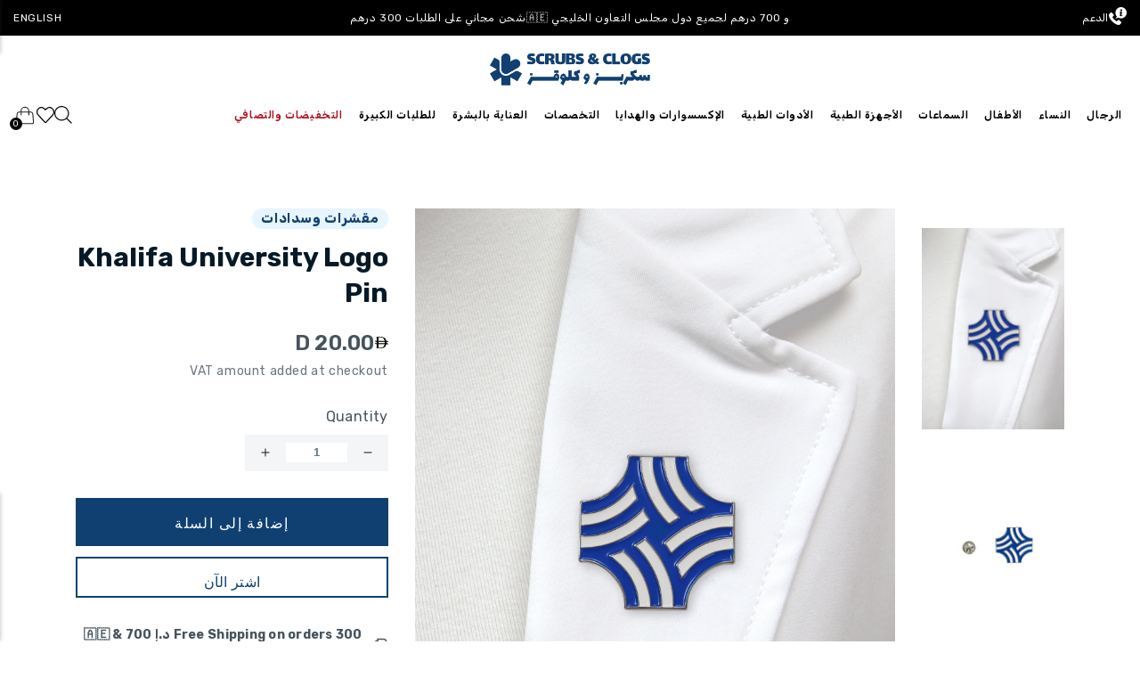

--- FILE ---
content_type: text/html; charset=utf-8
request_url: https://www.shopscrubsandclogs.com/ar/search?view=preorderjson&q=id:%226747761442925%22%20OR%20handle:%22adar-universal-32-womens-perfection-labcoat-811-black%22%20OR%20handle:%22kids-stethoscope%22%20OR%20handle:%22kids-accessories%22%20OR%20handle:%22scrubs-clogs-x-ray-markers%22
body_size: 95324
content:
<!doctype html>
<html class="no-js" lang="ar"dir="rtl">
  <script type="text/javascript">
    (function(c,l,a,r,i,t,y){
        c[a]=c[a]||function(){(c[a].q=c[a].q||[]).push(arguments)};
        t=l.createElement(r);t.async=1;t.src="https://www.clarity.ms/tag/"+i;
        y=l.getElementsByTagName(r)[0];y.parentNode.insertBefore(t,y);
    })(window, document, "clarity", "script", "n5317gwfze");
</script>
  <head> 
    <style> 
      html[lang="ar"] select.custom_add_printing_change {
        background: #F3F5F7 url(//cdn.shopify.com/s/files/1/2610/4676/t/101/assets/down_arrow.svg?v=1412629…) no-repeat scroll left 15px center !important;
        appearance: none;
      }   
      .ly-switcher-wrapper, #ly-switcher-wrapper {
        display: none !important;
      }

      //Hiding the Smile popup button under the Minicart!
      #smile-ui-container {
        z-index: 999999999 !important;
      }
    </style>

    
   


    <script type="text/javascript">
window.KiwiSizing = window.KiwiSizing === undefined ? {} : window.KiwiSizing;
KiwiSizing.shop = "scrubsandclogs.myshopify.com";


</script>
    <meta charset="utf-8">
    <meta http-equiv="X-UA-Compatible" content="IE=edge">
    <meta name="viewport" content="width=device-width,initial-scale=1,user-scalable=no">
    <meta name="theme-color" content="">  
    <meta name="google-site-verification" content="4Ik6e4fW5gkuBWufvaq4TLri0j2zVzELsNNqnsgYJQw" />
    <!-- Google tag (gtag.js) -->
<script async src="https://www.googletagmanager.com/gtag/js?id=G-GQE4F0KRKQ"></script>
<script>
  window.dataLayer = window.dataLayer || [];
  function gtag(){dataLayer.push(arguments);}
  gtag('js', new Date());

  // Google Analytics 4
  gtag('config', 'G-GQE4F0KRKQ');

  // Google Ads
  gtag('config', 'AW-723943050');
</script>
    <link rel="canonical" href="https://www.shopscrubsandclogs.com/ar/search?q=id%3a%226747761442925%22+or+handle%3a%22adar-universal-32-womens-perfection-labcoat-811-black%22+or+handle%3a%22kids-stethoscope%22+or+handle%3a%22kids-accessories%22+or+handle%3a%22scrubs-clogs-x-ray-markers%22">
    <link rel="preconnect" href="https://cdn.shopify.com" crossorigin>
    
       <meta name="theme-color" content="black" />
    
  
    <link rel="preconnect" href="https://fonts.googleapis.com">
    <link rel="preconnect" href="https://fonts.gstatic.com" crossorigin>
    <link href="https://fonts.googleapis.com/css2?family=Almarai:wght@300;400;700;800&family=Poppins:ital,wght@0,100;0,200;0,300;0,400;0,500;0,600;0,700;0,800;0,900;1,100;1,200;1,300;1,400;1,500;1,600;1,700;1,800;1,900&family=Ubuntu:wght@700&display=swap" rel="stylesheet">
    <style>
       @import url('https://fonts.googleapis.com/css2?family=Rubik:wght@300;400;500;600;700;800&display=swap');
    </style>
    
    <link
      rel="stylesheet"
      href="https://cdn.jsdelivr.net/npm/keen-slider@6.8.5/keen-slider.min.css"
    /><link rel="icon" type="image/png" href="//www.shopscrubsandclogs.com/cdn/shop/files/logo1_2.jpg?crop=center&height=32&v=1735844636&width=32"><link rel="preconnect" href="https://fonts.shopifycdn.com" crossorigin><title>البحث 3 نتيجة (نتائج) ل

 &ndash; SCRUBS AND CLOGS</title>
    <link rel="preconnect" href="https://fonts.googleapis.com">
    <link rel="preconnect" href="https://fonts.gstatic.com" crossorigin>
    
    <style>
    /* greek */
@font-face {
  font-family: 'Advent Pro';
  font-style: normal;
  font-weight: 400;
  font-display: swap;
  src: url(https://fonts.gstatic.com/s/adventpro/v18/V8mAoQfxVT4Dvddr_yOwhTmtKJxaBtMNFw.woff2) format('woff2');
  unicode-range: U+0370-03FF;
}
/* latin-ext */
@font-face {
  font-family: 'Advent Pro';
  font-style: normal;
  font-weight: 400;
  font-display: swap;
  src: url(https://fonts.gstatic.com/s/adventpro/v18/V8mAoQfxVT4Dvddr_yOwhTStKJxaBtMNFw.woff2) format('woff2');
  unicode-range: U+0100-024F, U+0259, U+1E00-1EFF, U+2020, U+20A0-20AB, U+20AD-20CF, U+2113, U+2C60-2C7F, U+A720-A7FF;
}
/* latin */
@font-face {
  font-family: 'Advent Pro';
  font-style: normal;
  font-weight: 400;
  font-display: swap;
  src: url(https://fonts.gstatic.com/s/adventpro/v18/V8mAoQfxVT4Dvddr_yOwhTqtKJxaBtM.woff2) format('woff2');
  unicode-range: U+0000-00FF, U+0131, U+0152-0153, U+02BB-02BC, U+02C6, U+02DA, U+02DC, U+2000-206F, U+2074, U+20AC, U+2122, U+2191, U+2193, U+2212, U+2215, U+FEFF, U+FFFD;
}
/* greek */
@font-face {
  font-family: 'Advent Pro';
  font-style: normal;
  font-weight: 500;
  font-display: swap;
  src: url(https://fonts.gstatic.com/s/adventpro/v18/V8mDoQfxVT4Dvddr_yOwjcmOPbJ4C_k3HqUtEw.woff2) format('woff2');
  unicode-range: U+0370-03FF;
}
/* latin-ext */
@font-face {
  font-family: 'Advent Pro';
  font-style: normal;
  font-weight: 500;
  font-display: swap;
  src: url(https://fonts.gstatic.com/s/adventpro/v18/V8mDoQfxVT4Dvddr_yOwjcmOPb94C_k3HqUtEw.woff2) format('woff2');
  unicode-range: U+0100-024F, U+0259, U+1E00-1EFF, U+2020, U+20A0-20AB, U+20AD-20CF, U+2113, U+2C60-2C7F, U+A720-A7FF;
}
/* latin */
@font-face {
  font-family: 'Advent Pro';
  font-style: normal;
  font-weight: 500;
  font-display: swap;
  src: url(https://fonts.gstatic.com/s/adventpro/v18/V8mDoQfxVT4Dvddr_yOwjcmOPbF4C_k3HqU.woff2) format('woff2');
  unicode-range: U+0000-00FF, U+0131, U+0152-0153, U+02BB-02BC, U+02C6, U+02DA, U+02DC, U+2000-206F, U+2074, U+20AC, U+2122, U+2191, U+2193, U+2212, U+2215, U+FEFF, U+FFFD;
}
      /* arabic */
@font-face {
  font-family: 'Cairo';
  font-style: normal;
  font-weight: 400;
  font-display: swap;
  src: url(https://fonts.gstatic.com/s/cairo/v18/SLXGc1nY6HkvalIkTpumxdt0UX8.woff2) format('woff2');
  unicode-range: U+0600-06FF, U+200C-200E, U+2010-2011, U+204F, U+2E41, U+FB50-FDFF, U+FE80-FEFC;
}
/* latin-ext */
@font-face {
  font-family: 'Cairo';
  font-style: normal;
  font-weight: 400;
  font-display: swap;
  src: url(https://fonts.gstatic.com/s/cairo/v18/SLXGc1nY6HkvalIvTpumxdt0UX8.woff2) format('woff2');
  unicode-range: U+0100-024F, U+0259, U+1E00-1EFF, U+2020, U+20A0-20AB, U+20AD-20CF, U+2113, U+2C60-2C7F, U+A720-A7FF;
}
/* latin */
@font-face {
  font-family: 'Cairo';
  font-style: normal;
  font-weight: 400;
  font-display: swap;
  src: url(https://fonts.gstatic.com/s/cairo/v18/SLXGc1nY6HkvalIhTpumxdt0.woff2) format('woff2');
  unicode-range: U+0000-00FF, U+0131, U+0152-0153, U+02BB-02BC, U+02C6, U+02DA, U+02DC, U+2000-206F, U+2074, U+20AC, U+2122, U+2191, U+2193, U+2212, U+2215, U+FEFF, U+FFFD;
}
/* arabic */
@font-face {
  font-family: 'Cairo';
  font-style: normal;
  font-weight: 700;
  font-display: swap;
  src: url(https://fonts.gstatic.com/s/cairo/v18/SLXGc1nY6HkvalIkTpumxdt0UX8.woff2) format('woff2');
  unicode-range: U+0600-06FF, U+200C-200E, U+2010-2011, U+204F, U+2E41, U+FB50-FDFF, U+FE80-FEFC;
}
/* latin-ext */
@font-face {
  font-family: 'Cairo';
  font-style: normal;
  font-weight: 700;
  font-display: swap;
  src: url(https://fonts.gstatic.com/s/cairo/v18/SLXGc1nY6HkvalIvTpumxdt0UX8.woff2) format('woff2');
  unicode-range: U+0100-024F, U+0259, U+1E00-1EFF, U+2020, U+20A0-20AB, U+20AD-20CF, U+2113, U+2C60-2C7F, U+A720-A7FF;
}
/* latin */
@font-face {
  font-family: 'Cairo';
  font-style: normal;
  font-weight: 700;
  font-display: swap;
  src: url(https://fonts.gstatic.com/s/cairo/v18/SLXGc1nY6HkvalIhTpumxdt0.woff2) format('woff2');
  unicode-range: U+0000-00FF, U+0131, U+0152-0153, U+02BB-02BC, U+02C6, U+02DA, U+02DC, U+2000-206F, U+2074, U+20AC, U+2122, U+2191, U+2193, U+2212, U+2215, U+FEFF, U+FFFD;
}
      /* latin-ext */
@font-face {
  font-family: 'Bowlby One SC';
  font-style: normal;
  font-weight: 400;
  font-display: swap;
  src: url(https://fonts.gstatic.com/s/bowlbyonesc/v19/DtVlJxerQqQm37tzN3wMug9P_gH2oipOnuCABQ.woff2) format('woff2');
  unicode-range: U+0100-024F, U+0259, U+1E00-1EFF, U+2020, U+20A0-20AB, U+20AD-20CF, U+2113, U+2C60-2C7F, U+A720-A7FF;
}
/* latin */
@font-face {
  font-family: 'Bowlby One SC';
  font-style: normal;
  font-weight: 400;
  font-display: swap;
  src: url(https://fonts.gstatic.com/s/bowlbyonesc/v19/DtVlJxerQqQm37tzN3wMug9P_g_2oipOnuA.woff2) format('woff2');
  unicode-range: U+0000-00FF, U+0131, U+0152-0153, U+02BB-02BC, U+02C6, U+02DA, U+02DC, U+2000-206F, U+2074, U+20AC, U+2122, U+2191, U+2193, U+2212, U+2215, U+FEFF, U+FFFD;
}
      /* cyrillic-ext */
@font-face {
  font-family: 'PT Sans';
  font-style: normal;
  font-weight: 400;
  font-display: swap;
  src: url(https://fonts.gstatic.com/s/ptsans/v17/jizaRExUiTo99u79D0-ExcOPIDUg-g.woff2) format('woff2');
  unicode-range: U+0460-052F, U+1C80-1C88, U+20B4, U+2DE0-2DFF, U+A640-A69F, U+FE2E-FE2F;
}
/* cyrillic */
@font-face {
  font-family: 'PT Sans';
  font-style: normal;
  font-weight: 400;
  font-display: swap;
  src: url(https://fonts.gstatic.com/s/ptsans/v17/jizaRExUiTo99u79D0aExcOPIDUg-g.woff2) format('woff2');
  unicode-range: U+0301, U+0400-045F, U+0490-0491, U+04B0-04B1, U+2116;
}
/* latin-ext */
@font-face {
  font-family: 'PT Sans';
  font-style: normal;
  font-weight: 400;
  font-display: swap;
  src: url(https://fonts.gstatic.com/s/ptsans/v17/jizaRExUiTo99u79D0yExcOPIDUg-g.woff2) format('woff2');
  unicode-range: U+0100-024F, U+0259, U+1E00-1EFF, U+2020, U+20A0-20AB, U+20AD-20CF, U+2113, U+2C60-2C7F, U+A720-A7FF;
}
/* latin */
@font-face {
  font-family: 'PT Sans';
  font-style: normal;
  font-weight: 400;
  font-display: swap;
  src: url(https://fonts.gstatic.com/s/ptsans/v17/jizaRExUiTo99u79D0KExcOPIDU.woff2) format('woff2');
  unicode-range: U+0000-00FF, U+0131, U+0152-0153, U+02BB-02BC, U+02C6, U+02DA, U+02DC, U+2000-206F, U+2074, U+20AC, U+2122, U+2191, U+2193, U+2212, U+2215, U+FEFF, U+FFFD;
}
      /* latin-ext */
@font-face {
  font-family: 'Oleo Script';
  font-style: normal;
  font-weight: 400;
  font-display: swap;
  src: url(https://fonts.gstatic.com/s/oleoscript/v14/rax5HieDvtMOe0iICsUccChTu0_y8zacEL4.woff2) format('woff2');
  unicode-range: U+0100-024F, U+0259, U+1E00-1EFF, U+2020, U+20A0-20AB, U+20AD-20CF, U+2113, U+2C60-2C7F, U+A720-A7FF;
}
/* latin */
@font-face {
  font-family: 'Oleo Script';
  font-style: normal;
  font-weight: 400;
  font-display: swap;
  src: url(https://fonts.gstatic.com/s/oleoscript/v14/rax5HieDvtMOe0iICsUccChdu0_y8zac.woff2) format('woff2');
  unicode-range: U+0000-00FF, U+0131, U+0152-0153, U+02BB-02BC, U+02C6, U+02DA, U+02DC, U+2000-206F, U+2074, U+20AC, U+2122, U+2191, U+2193, U+2212, U+2215, U+FEFF, U+FFFD;
}
      /* arabic */
@font-face {
  font-family: 'Almarai';
  font-style: normal;
  font-weight: 300;
  font-display: swap;
  src: url(https://fonts.gstatic.com/s/almarai/v12/tssoApxBaigK_hnnS_antnqWo4z1oXk.woff2) format('woff2');
  unicode-range: U+0600-06FF, U+200C-200E, U+2010-2011, U+204F, U+2E41, U+FB50-FDFF, U+FE80-FEFC, U+0000-00FF, U+0131, U+0152-0153, U+02BB-02BC, U+02C6, U+02DA, U+02DC, U+2000-206F, U+2074, U+20AC, U+2122, U+2191, U+2193, U+2212, U+2215, U+FEFF, U+FFFD;
}
/* arabic */
@font-face {
  font-family: 'Almarai';
  font-style: normal;
  font-weight: 400;
  font-display: swap;
  src: url(https://fonts.gstatic.com/s/almarai/v12/tsstApxBaigK_hnnQ1iFo1K0rqY.woff2) format('woff2');
  unicode-range: U+0600-06FF, U+200C-200E, U+2010-2011, U+204F, U+2E41, U+FB50-FDFF, U+FE80-FEFC, U+0000-00FF, U+0131, U+0152-0153, U+02BB-02BC, U+02C6, U+02DA, U+02DC, U+2000-206F, U+2074, U+20AC, U+2122, U+2191, U+2193, U+2212, U+2215, U+FEFF, U+FFFD;
}
/* arabic */
@font-face {
  font-family: 'Almarai';
  font-style: normal;
  font-weight: 700;
  font-display: swap;
  src: url(https://fonts.gstatic.com/s/almarai/v12/tssoApxBaigK_hnnS-agtnqWo4z1oXk.woff2) format('woff2');
  unicode-range: U+0600-06FF, U+200C-200E, U+2010-2011, U+204F, U+2E41, U+FB50-FDFF, U+FE80-FEFC, U+0000-00FF, U+0131, U+0152-0153, U+02BB-02BC, U+02C6, U+02DA, U+02DC, U+2000-206F, U+2074, U+20AC, U+2122, U+2191, U+2193, U+2212, U+2215, U+FEFF, U+FFFD;
}
/* arabic */
@font-face {
  font-family: 'Almarai';
  font-style: normal;
  font-weight: 800;
  font-display: swap;
  src: url(https://fonts.gstatic.com/s/almarai/v12/tssoApxBaigK_hnnS_qjtnqWo4z1oXk.woff2) format('woff2');
  unicode-range: U+0600-06FF, U+200C-200E, U+2010-2011, U+204F, U+2E41, U+FB50-FDFF, U+FE80-FEFC, U+0000-00FF, U+0131, U+0152-0153, U+02BB-02BC, U+02C6, U+02DA, U+02DC, U+2000-206F, U+2074, U+20AC, U+2122, U+2191, U+2193, U+2212, U+2215, U+FEFF, U+FFFD;
}
      /* cyrillic-ext */
@font-face {
  font-family: 'Oswald';
  font-style: normal;
  font-weight: 200;
  font-display: swap;
  src: url(https://fonts.gstatic.com/s/oswald/v48/TK3iWkUHHAIjg752FD8Gl-1PK62t.woff2) format('woff2');
  unicode-range: U+0460-052F, U+1C80-1C88, U+20B4, U+2DE0-2DFF, U+A640-A69F, U+FE2E-FE2F;
}
/* cyrillic */
@font-face {
  font-family: 'Oswald';
  font-style: normal;
  font-weight: 200;
  font-display: swap;
  src: url(https://fonts.gstatic.com/s/oswald/v48/TK3iWkUHHAIjg752HT8Gl-1PK62t.woff2) format('woff2');
  unicode-range: U+0301, U+0400-045F, U+0490-0491, U+04B0-04B1, U+2116;
}
/* vietnamese */
@font-face {
  font-family: 'Oswald';
  font-style: normal;
  font-weight: 200;
  font-display: swap;
  src: url(https://fonts.gstatic.com/s/oswald/v48/TK3iWkUHHAIjg752Fj8Gl-1PK62t.woff2) format('woff2');
  unicode-range: U+0102-0103, U+0110-0111, U+0128-0129, U+0168-0169, U+01A0-01A1, U+01AF-01B0, U+1EA0-1EF9, U+20AB;
}
/* latin-ext */
@font-face {
  font-family: 'Oswald';
  font-style: normal;
  font-weight: 200;
  font-display: swap;
  src: url(https://fonts.gstatic.com/s/oswald/v48/TK3iWkUHHAIjg752Fz8Gl-1PK62t.woff2) format('woff2');
  unicode-range: U+0100-024F, U+0259, U+1E00-1EFF, U+2020, U+20A0-20AB, U+20AD-20CF, U+2113, U+2C60-2C7F, U+A720-A7FF;
}
/* latin */
@font-face {
  font-family: 'Oswald';
  font-style: normal;
  font-weight: 200;
  font-display: swap;
  src: url(https://fonts.gstatic.com/s/oswald/v48/TK3iWkUHHAIjg752GT8Gl-1PKw.woff2) format('woff2');
  unicode-range: U+0000-00FF, U+0131, U+0152-0153, U+02BB-02BC, U+02C6, U+02DA, U+02DC, U+2000-206F, U+2074, U+20AC, U+2122, U+2191, U+2193, U+2212, U+2215, U+FEFF, U+FFFD;
}
/* cyrillic-ext */
@font-face {
  font-family: 'Oswald';
  font-style: normal;
  font-weight: 300;
  font-display: swap;
  src: url(https://fonts.gstatic.com/s/oswald/v48/TK3iWkUHHAIjg752FD8Gl-1PK62t.woff2) format('woff2');
  unicode-range: U+0460-052F, U+1C80-1C88, U+20B4, U+2DE0-2DFF, U+A640-A69F, U+FE2E-FE2F;
}
/* cyrillic */
@font-face {
  font-family: 'Oswald';
  font-style: normal;
  font-weight: 300;
  font-display: swap;
  src: url(https://fonts.gstatic.com/s/oswald/v48/TK3iWkUHHAIjg752HT8Gl-1PK62t.woff2) format('woff2');
  unicode-range: U+0301, U+0400-045F, U+0490-0491, U+04B0-04B1, U+2116;
}
/* vietnamese */
@font-face {
  font-family: 'Oswald';
  font-style: normal;
  font-weight: 300;
  font-display: swap;
  src: url(https://fonts.gstatic.com/s/oswald/v48/TK3iWkUHHAIjg752Fj8Gl-1PK62t.woff2) format('woff2');
  unicode-range: U+0102-0103, U+0110-0111, U+0128-0129, U+0168-0169, U+01A0-01A1, U+01AF-01B0, U+1EA0-1EF9, U+20AB;
}
/* latin-ext */
@font-face {
  font-family: 'Oswald';
  font-style: normal;
  font-weight: 300;
  font-display: swap;
  src: url(https://fonts.gstatic.com/s/oswald/v48/TK3iWkUHHAIjg752Fz8Gl-1PK62t.woff2) format('woff2');
  unicode-range: U+0100-024F, U+0259, U+1E00-1EFF, U+2020, U+20A0-20AB, U+20AD-20CF, U+2113, U+2C60-2C7F, U+A720-A7FF;
}
/* latin */
@font-face {
  font-family: 'Oswald';
  font-style: normal;
  font-weight: 300;
  font-display: swap;
  src: url(https://fonts.gstatic.com/s/oswald/v48/TK3iWkUHHAIjg752GT8Gl-1PKw.woff2) format('woff2');
  unicode-range: U+0000-00FF, U+0131, U+0152-0153, U+02BB-02BC, U+02C6, U+02DA, U+02DC, U+2000-206F, U+2074, U+20AC, U+2122, U+2191, U+2193, U+2212, U+2215, U+FEFF, U+FFFD;
}
/* cyrillic-ext */
@font-face {
  font-family: 'Oswald';
  font-style: normal;
  font-weight: 400;
  font-display: swap;
  src: url(https://fonts.gstatic.com/s/oswald/v48/TK3iWkUHHAIjg752FD8Gl-1PK62t.woff2) format('woff2');
  unicode-range: U+0460-052F, U+1C80-1C88, U+20B4, U+2DE0-2DFF, U+A640-A69F, U+FE2E-FE2F;
}
/* cyrillic */
@font-face {
  font-family: 'Oswald';
  font-style: normal;
  font-weight: 400;
  font-display: swap;
  src: url(https://fonts.gstatic.com/s/oswald/v48/TK3iWkUHHAIjg752HT8Gl-1PK62t.woff2) format('woff2');
  unicode-range: U+0301, U+0400-045F, U+0490-0491, U+04B0-04B1, U+2116;
}
/* vietnamese */
@font-face {
  font-family: 'Oswald';
  font-style: normal;
  font-weight: 400;
  font-display: swap;
  src: url(https://fonts.gstatic.com/s/oswald/v48/TK3iWkUHHAIjg752Fj8Gl-1PK62t.woff2) format('woff2');
  unicode-range: U+0102-0103, U+0110-0111, U+0128-0129, U+0168-0169, U+01A0-01A1, U+01AF-01B0, U+1EA0-1EF9, U+20AB;
}
/* latin-ext */
@font-face {
  font-family: 'Oswald';
  font-style: normal;
  font-weight: 400;
  font-display: swap;
  src: url(https://fonts.gstatic.com/s/oswald/v48/TK3iWkUHHAIjg752Fz8Gl-1PK62t.woff2) format('woff2');
  unicode-range: U+0100-024F, U+0259, U+1E00-1EFF, U+2020, U+20A0-20AB, U+20AD-20CF, U+2113, U+2C60-2C7F, U+A720-A7FF;
}
/* latin */
@font-face {
  font-family: 'Oswald';
  font-style: normal;
  font-weight: 400;
  font-display: swap;
  src: url(https://fonts.gstatic.com/s/oswald/v48/TK3iWkUHHAIjg752GT8Gl-1PKw.woff2) format('woff2');
  unicode-range: U+0000-00FF, U+0131, U+0152-0153, U+02BB-02BC, U+02C6, U+02DA, U+02DC, U+2000-206F, U+2074, U+20AC, U+2122, U+2191, U+2193, U+2212, U+2215, U+FEFF, U+FFFD;
}
/* cyrillic-ext */
@font-face {
  font-family: 'Oswald';
  font-style: normal;
  font-weight: 500;
  font-display: swap;
  src: url(https://fonts.gstatic.com/s/oswald/v48/TK3iWkUHHAIjg752FD8Gl-1PK62t.woff2) format('woff2');
  unicode-range: U+0460-052F, U+1C80-1C88, U+20B4, U+2DE0-2DFF, U+A640-A69F, U+FE2E-FE2F;
}
/* cyrillic */
@font-face {
  font-family: 'Oswald';
  font-style: normal;
  font-weight: 500;
  font-display: swap;
  src: url(https://fonts.gstatic.com/s/oswald/v48/TK3iWkUHHAIjg752HT8Gl-1PK62t.woff2) format('woff2');
  unicode-range: U+0301, U+0400-045F, U+0490-0491, U+04B0-04B1, U+2116;
}
/* vietnamese */
@font-face {
  font-family: 'Oswald';
  font-style: normal;
  font-weight: 500;
  font-display: swap;
  src: url(https://fonts.gstatic.com/s/oswald/v48/TK3iWkUHHAIjg752Fj8Gl-1PK62t.woff2) format('woff2');
  unicode-range: U+0102-0103, U+0110-0111, U+0128-0129, U+0168-0169, U+01A0-01A1, U+01AF-01B0, U+1EA0-1EF9, U+20AB;
}
/* latin-ext */
@font-face {
  font-family: 'Oswald';
  font-style: normal;
  font-weight: 500;
  font-display: swap;
  src: url(https://fonts.gstatic.com/s/oswald/v48/TK3iWkUHHAIjg752Fz8Gl-1PK62t.woff2) format('woff2');
  unicode-range: U+0100-024F, U+0259, U+1E00-1EFF, U+2020, U+20A0-20AB, U+20AD-20CF, U+2113, U+2C60-2C7F, U+A720-A7FF;
}
/* latin */
@font-face {
  font-family: 'Oswald';
  font-style: normal;
  font-weight: 500;
  font-display: swap;
  src: url(https://fonts.gstatic.com/s/oswald/v48/TK3iWkUHHAIjg752GT8Gl-1PKw.woff2) format('woff2');
  unicode-range: U+0000-00FF, U+0131, U+0152-0153, U+02BB-02BC, U+02C6, U+02DA, U+02DC, U+2000-206F, U+2074, U+20AC, U+2122, U+2191, U+2193, U+2212, U+2215, U+FEFF, U+FFFD;
}
/* cyrillic-ext */
@font-face {
  font-family: 'Oswald';
  font-style: normal;
  font-weight: 600;
  font-display: swap;
  src: url(https://fonts.gstatic.com/s/oswald/v48/TK3iWkUHHAIjg752FD8Gl-1PK62t.woff2) format('woff2');
  unicode-range: U+0460-052F, U+1C80-1C88, U+20B4, U+2DE0-2DFF, U+A640-A69F, U+FE2E-FE2F;
}
/* cyrillic */
@font-face {
  font-family: 'Oswald';
  font-style: normal;
  font-weight: 600;
  font-display: swap;
  src: url(https://fonts.gstatic.com/s/oswald/v48/TK3iWkUHHAIjg752HT8Gl-1PK62t.woff2) format('woff2');
  unicode-range: U+0301, U+0400-045F, U+0490-0491, U+04B0-04B1, U+2116;
}
/* vietnamese */
@font-face {
  font-family: 'Oswald';
  font-style: normal;
  font-weight: 600;
  font-display: swap;
  src: url(https://fonts.gstatic.com/s/oswald/v48/TK3iWkUHHAIjg752Fj8Gl-1PK62t.woff2) format('woff2');
  unicode-range: U+0102-0103, U+0110-0111, U+0128-0129, U+0168-0169, U+01A0-01A1, U+01AF-01B0, U+1EA0-1EF9, U+20AB;
}
/* latin-ext */
@font-face {
  font-family: 'Oswald';
  font-style: normal;
  font-weight: 600;
  font-display: swap;
  src: url(https://fonts.gstatic.com/s/oswald/v48/TK3iWkUHHAIjg752Fz8Gl-1PK62t.woff2) format('woff2');
  unicode-range: U+0100-024F, U+0259, U+1E00-1EFF, U+2020, U+20A0-20AB, U+20AD-20CF, U+2113, U+2C60-2C7F, U+A720-A7FF;
}
/* latin */
@font-face {
  font-family: 'Oswald';
  font-style: normal;
  font-weight: 600;
  font-display: swap;
  src: url(https://fonts.gstatic.com/s/oswald/v48/TK3iWkUHHAIjg752GT8Gl-1PKw.woff2) format('woff2');
  unicode-range: U+0000-00FF, U+0131, U+0152-0153, U+02BB-02BC, U+02C6, U+02DA, U+02DC, U+2000-206F, U+2074, U+20AC, U+2122, U+2191, U+2193, U+2212, U+2215, U+FEFF, U+FFFD;
}
/* cyrillic-ext */
@font-face {
  font-family: 'Oswald';
  font-style: normal;
  font-weight: 700;
  font-display: swap;
  src: url(https://fonts.gstatic.com/s/oswald/v48/TK3iWkUHHAIjg752FD8Gl-1PK62t.woff2) format('woff2');
  unicode-range: U+0460-052F, U+1C80-1C88, U+20B4, U+2DE0-2DFF, U+A640-A69F, U+FE2E-FE2F;
}
/* cyrillic */
@font-face {
  font-family: 'Oswald';
  font-style: normal;
  font-weight: 700;
  font-display: swap;
  src: url(https://fonts.gstatic.com/s/oswald/v48/TK3iWkUHHAIjg752HT8Gl-1PK62t.woff2) format('woff2');
  unicode-range: U+0301, U+0400-045F, U+0490-0491, U+04B0-04B1, U+2116;
}
/* vietnamese */
@font-face {
  font-family: 'Oswald';
  font-style: normal;
  font-weight: 700;
  font-display: swap;
  src: url(https://fonts.gstatic.com/s/oswald/v48/TK3iWkUHHAIjg752Fj8Gl-1PK62t.woff2) format('woff2');
  unicode-range: U+0102-0103, U+0110-0111, U+0128-0129, U+0168-0169, U+01A0-01A1, U+01AF-01B0, U+1EA0-1EF9, U+20AB;
}
/* latin-ext */
@font-face {
  font-family: 'Oswald';
  font-style: normal;
  font-weight: 700;
  font-display: swap;
  src: url(https://fonts.gstatic.com/s/oswald/v48/TK3iWkUHHAIjg752Fz8Gl-1PK62t.woff2) format('woff2');
  unicode-range: U+0100-024F, U+0259, U+1E00-1EFF, U+2020, U+20A0-20AB, U+20AD-20CF, U+2113, U+2C60-2C7F, U+A720-A7FF;
}
/* latin */
@font-face {
  font-family: 'Oswald';
  font-style: normal;
  font-weight: 700;
  font-display: swap;
  src: url(https://fonts.gstatic.com/s/oswald/v48/TK3iWkUHHAIjg752GT8Gl-1PKw.woff2) format('woff2');
  unicode-range: U+0000-00FF, U+0131, U+0152-0153, U+02BB-02BC, U+02C6, U+02DA, U+02DC, U+2000-206F, U+2074, U+20AC, U+2122, U+2191, U+2193, U+2212, U+2215, U+FEFF, U+FFFD;
}
    </style>

    <style>
      html[lang=ar] .product_main .slick-list{
        direction: ltr !important;
      }
    
      html[lang=ar] .product_main .slick-list {
        direction: rtl !important;
      }
    </style>
    
    
<!--     <link href="https://fonts.googleapis.com/css2?family=Advent+Pro:wght@400;500&display=swap" rel="stylesheet">
    <link href="https://fonts.googleapis.com/css2?family=Cairo:wght@400;700&display=swap" rel="stylesheet" media="print" onload="this.media='all'">
    <link href="https://fonts.googleapis.com/css2?family=Bowlby+One+SC&display=swap" rel="stylesheet">
    <link href="https://fonts.googleapis.com/css2?family=PT+Sans&display=swap" rel="stylesheet">
    <link href="https://fonts.googleapis.com/css2?family=Oleo+Script&display=swap" rel="stylesheet">
    <link href="https://fonts.googleapis.com/css2?family=Almarai:wght@300;400;700;800&display=swap" rel="stylesheet">
    <link href="https://fonts.googleapis.com/css2?family=Oswald:wght@200;300;400;500;600;700&display=swap" rel="stylesheet"> -->
    
    <meta name="description" content="Leading medical fashion boutique in UAE &amp; GCC for scrub uniforms, lab coats, clogs, stethoscopes &amp; accessories and gifts. Leading supplier to top UAE hospitals. Free delivery in UAE, KSA, Qatar, Kuwait, Bahrain &amp; Oman. Printed, full sleeve, V-neck scrubs. Embroidery &amp; global shipping available.">
    
    

<meta property="og:site_name" content="مقشرات وسدادات">
<meta property="og:url" content="https://www.shopscrubsandclogs.com/ar/search?q=id%3a%226747761442925%22+or+handle%3a%22adar-universal-32-womens-perfection-labcoat-811-black%22+or+handle%3a%22kids-stethoscope%22+or+handle%3a%22kids-accessories%22+or+handle%3a%22scrubs-clogs-x-ray-markers%22">
<meta property="og:title" content="يبحث: 3 النتائج التي تم العثور عليها لـ &amp;quot;id:&quot;6747761442925&quot; OR handle:&quot;adar-universal-32-womens-perfection-labcoat-811-black&quot; OR handle:&quot;kids-stethoscope&quot; OR handle:&quot;kids-accessories&quot; OR handle:&quot;scrubs-clogs-x-ray-markers&quot; &amp;quot;">
<meta property="og:type" content="website">
<meta property="og:description" content="Leading medical fashion boutique in UAE &amp; GCC for scrub uniforms, lab coats, clogs, stethoscopes &amp; accessories and gifts. Leading supplier to top UAE hospitals. Free delivery in UAE, KSA, Qatar, Kuwait, Bahrain &amp; Oman. Printed, full sleeve, V-neck scrubs. Embroidery &amp; global shipping available."><meta property="og:image" content="http://www.shopscrubsandclogs.com/cdn/shop/files/Scrubs_and_clogs_medcial_uniform33_shop.jpg?v=1748890981">
  <meta property="og:image:secure_url" content="https://www.shopscrubsandclogs.com/cdn/shop/files/Scrubs_and_clogs_medcial_uniform33_shop.jpg?v=1748890981">
  <meta property="og:image:width" content="2027">
  <meta property="og:image:height" content="899"><meta name="twitter:site" content="@scrubsandclogs"><meta name="twitter:card" content="summary_large_image">
<meta name="twitter:title" content="يبحث: 3 النتائج التي تم العثور عليها لـ &amp;quot;id:&quot;6747761442925&quot; OR handle:&quot;adar-universal-32-womens-perfection-labcoat-811-black&quot; OR handle:&quot;kids-stethoscope&quot; OR handle:&quot;kids-accessories&quot; OR handle:&quot;scrubs-clogs-x-ray-markers&quot; &amp;quot;">
<meta name="twitter:description" content="Leading medical fashion boutique in UAE &amp; GCC for scrub uniforms, lab coats, clogs, stethoscopes &amp; accessories and gifts. Leading supplier to top UAE hospitals. Free delivery in UAE, KSA, Qatar, Kuwait, Bahrain &amp; Oman. Printed, full sleeve, V-neck scrubs. Embroidery &amp; global shipping available.">

    
    
    
    <link rel="preload" href="//www.shopscrubsandclogs.com/cdn/shop/t/174/assets/global.js?v=40330643525358596031747050843" as="script" type="text/javascript" rel="javascript preload prefetch">
    
    <link rel="preload" href="//www.shopscrubsandclogs.com/cdn/shop/t/174/assets/lazyload.min.js?v=66532911982095613431747050843" as="script" type="text/javascript" rel="javascript preload prefetch">
    <link rel="preload" href="//www.shopscrubsandclogs.com/cdn/shop/t/174/assets/matchHeight-min.js?v=54123995180845866481747050843" as="script" type="text/javascript" rel="javascript preload prefetch">
    <link rel="preload" href="//www.shopscrubsandclogs.com/cdn/shopifycloud/storefront/assets/themes_support/api.jquery-7ab1a3a4.js" as="script" type="text/javascript" rel="javascript preload prefetch">
    <link rel="preload" href="//www.shopscrubsandclogs.com/cdn/shop/t/174/assets/script.min.js?v=3187980569128115971747050843" as="script" type="text/javascript" rel="javascript preload prefetch">
    <link rel="preload" href="//www.shopscrubsandclogs.com/cdn/shop/t/174/assets/custom.min.js?v=173707314437444665441747050843" as="script" type="text/javascript" rel="javascript preload prefetch">
    <link rel="preload" href="//www.shopscrubsandclogs.com/cdn/shop/t/174/assets/snc-main.min.js?v=110489058224863684291747050843" as="script" type="text/javascript" rel="javascript preload prefetch">

    
    <link rel="preload" href="//www.shopscrubsandclogs.com/cdn/shop/t/174/assets/base.css?v=150724324884141194781747050843" as="style" type="text/css" rel="stylesheet preload prefetch">
    <link rel="preload" href="//www.shopscrubsandclogs.com/cdn/shop/t/174/assets/slick.css?v=98340474046176884051747050843" as="style" type="text/css"  rel="stylesheet preload prefetch">
    <link rel="preload" href="//www.shopscrubsandclogs.com/cdn/shop/t/174/assets/owl.carousel.min.css?v=136298078436227982051747050843" as="style" type="text/css" rel="stylesheet preload prefetch">
    <link rel="preload" href="//www.shopscrubsandclogs.com/cdn/shop/t/174/assets/owl.theme.css?v=67016876173013437971747050843" as="style" type="text/css"  rel="stylesheet preload prefetch">
    <link rel="preload" href="//www.shopscrubsandclogs.com/cdn/shop/t/174/assets/style.css?v=126266252037215250861747050843" as="style" type="text/css" rel="stylesheet preload prefetch">
    <link rel="preload" href="//www.shopscrubsandclogs.com/cdn/shop/t/174/assets/custom.min.css?v=83291063063887465481747052879" as="style" type="text/css"  rel="stylesheet preload prefetch">
    <style>
  @media(max-width: 479px) {
      .price-item > span {
        font-weight: 500 !important;
      }

      .price-item.price-item--regular, .price-item.price-item--sale {
          font-size: 19px;
      }
  }
</style>
    
   
    
<script>window.performance && window.performance.mark && window.performance.mark('shopify.content_for_header.start');</script><meta name="google-site-verification" content="QDTQjNC2sK9g0wBb3kZ1qt5Op0DubnZM5GLRPcQNGIM">
<meta name="google-site-verification" content="VIq40xZAmEo1f8W87Wqijuj3pb_pN-RU-x2oWHrLyJo">
<meta name="google-site-verification" content="aErk2dt4P_uRI5S7iNxKS9U1C7dDB8g3UY2dUlC6Gyw">
<meta name="google-site-verification" content="QDTQjNC2sK9g0wBb3kZ1qt5Op0DubnZM5GLRPcQNGIM">
<meta id="shopify-digital-wallet" name="shopify-digital-wallet" content="/26104676/digital_wallets/dialog">
<link rel="alternate" hreflang="x-default" href="https://www.shopscrubsandclogs.com/search?q=id%3A%226747761442925%22+OR+handle%3A%22adar-universal-32-womens-perfection-labcoat-811-black%22+OR+handle%3A%22kids-stethoscope%22+OR+handle%3A%22kids-accessories%22+OR+handle%3A%22scrubs-clogs-x-ray-markers%22">
<link rel="alternate" hreflang="en-AE" href="https://www.shopscrubsandclogs.com/search?q=id%3A%226747761442925%22+OR+handle%3A%22adar-universal-32-womens-perfection-labcoat-811-black%22+OR+handle%3A%22kids-stethoscope%22+OR+handle%3A%22kids-accessories%22+OR+handle%3A%22scrubs-clogs-x-ray-markers%22">
<link rel="alternate" hreflang="ar-AE" href="https://www.shopscrubsandclogs.com/ar/search?q=id%3A%226747761442925%22+OR+handle%3A%22adar-universal-32-womens-perfection-labcoat-811-black%22+OR+handle%3A%22kids-stethoscope%22+OR+handle%3A%22kids-accessories%22+OR+handle%3A%22scrubs-clogs-x-ray-markers%22">
<script async="async" src="/checkouts/internal/preloads.js?locale=ar-AE"></script>
<script id="shopify-features" type="application/json">{"accessToken":"c1b4228229d1a7a5291297770c895125","betas":["rich-media-storefront-analytics"],"domain":"www.shopscrubsandclogs.com","predictiveSearch":true,"shopId":26104676,"locale":"ar"}</script>
<script>var Shopify = Shopify || {};
Shopify.shop = "scrubsandclogs.myshopify.com";
Shopify.locale = "ar";
Shopify.currency = {"active":"AED","rate":"1.0"};
Shopify.country = "AE";
Shopify.theme = {"name":"0006","id":177072374124,"schema_name":"Dawn","schema_version":"4.0.0","theme_store_id":887,"role":"main"};
Shopify.theme.handle = "null";
Shopify.theme.style = {"id":null,"handle":null};
Shopify.cdnHost = "www.shopscrubsandclogs.com/cdn";
Shopify.routes = Shopify.routes || {};
Shopify.routes.root = "/ar/";</script>
<script type="module">!function(o){(o.Shopify=o.Shopify||{}).modules=!0}(window);</script>
<script>!function(o){function n(){var o=[];function n(){o.push(Array.prototype.slice.apply(arguments))}return n.q=o,n}var t=o.Shopify=o.Shopify||{};t.loadFeatures=n(),t.autoloadFeatures=n()}(window);</script>
<script id="shop-js-analytics" type="application/json">{"pageType":"search"}</script>
<script defer="defer" async type="module" src="//www.shopscrubsandclogs.com/cdn/shopifycloud/shop-js/modules/v2/client.init-shop-cart-sync_BT-GjEfc.en.esm.js"></script>
<script defer="defer" async type="module" src="//www.shopscrubsandclogs.com/cdn/shopifycloud/shop-js/modules/v2/chunk.common_D58fp_Oc.esm.js"></script>
<script defer="defer" async type="module" src="//www.shopscrubsandclogs.com/cdn/shopifycloud/shop-js/modules/v2/chunk.modal_xMitdFEc.esm.js"></script>
<script type="module">
  await import("//www.shopscrubsandclogs.com/cdn/shopifycloud/shop-js/modules/v2/client.init-shop-cart-sync_BT-GjEfc.en.esm.js");
await import("//www.shopscrubsandclogs.com/cdn/shopifycloud/shop-js/modules/v2/chunk.common_D58fp_Oc.esm.js");
await import("//www.shopscrubsandclogs.com/cdn/shopifycloud/shop-js/modules/v2/chunk.modal_xMitdFEc.esm.js");

  window.Shopify.SignInWithShop?.initShopCartSync?.({"fedCMEnabled":true,"windoidEnabled":true});

</script>
<script>(function() {
  var isLoaded = false;
  function asyncLoad() {
    if (isLoaded) return;
    isLoaded = true;
    var urls = ["https:\/\/loox.io\/widget\/4JWKRCp_DK\/loox.1603629292130.js?shop=scrubsandclogs.myshopify.com","https:\/\/d1fe4b23b3f1.ngrok.io\/test-script.js?shop=scrubsandclogs.myshopify.com","https:\/\/app.kiwisizing.com\/web\/js\/dist\/kiwiSizing\/plugin\/SizingPlugin.prod.js?v=330\u0026shop=scrubsandclogs.myshopify.com","\/\/cdn.secomapp.com\/promotionpopup\/cdn\/allshops\/scrubsandclogs\/1635873797.js?shop=scrubsandclogs.myshopify.com","https:\/\/cdn.nfcube.com\/instafeed-c5b0f25045b2ea0e60861dfbb398e0d8.js?shop=scrubsandclogs.myshopify.com"];
    for (var i = 0; i < urls.length; i++) {
      var s = document.createElement('script');
      s.type = 'text/javascript';
      s.async = true;
      s.src = urls[i];
      var x = document.getElementsByTagName('script')[0];
      x_parentNode_insertBefore(s, x);
    }
  };
  if(window.attachEvent) {
    window.attachEvent('onload', asyncLoad);
  } else {
    window.addEventListener('load', asyncLoad, false);
  }
})();</script>
<script id="__st">var __st={"a":26104676,"offset":14400,"reqid":"56f7af13-c428-4cc3-bf07-357e068002b7-1769244556","pageurl":"www.shopscrubsandclogs.com\/ar\/search?view=preorderjson\u0026q=id:%226747761442925%22%20OR%20handle:%22adar-universal-32-womens-perfection-labcoat-811-black%22%20OR%20handle:%22kids-stethoscope%22%20OR%20handle:%22kids-accessories%22%20OR%20handle:%22scrubs-clogs-x-ray-markers%22","u":"0af8030ce46a","p":"searchresults"};</script>
<script>window.ShopifyPaypalV4VisibilityTracking = true;</script>
<script id="form-persister">!function(){'use strict';const t='contact',e='new_comment',n=[[t,t],['blogs',e],['comments',e],[t,'customer']],o='password',r='form_key',c=['recaptcha-v3-token','g-recaptcha-response','h-captcha-response',o],s=()=>{try{return window.sessionStorage}catch{return}},i='__shopify_v',u=t=>t.elements[r],a=function(){const t=[...n].map((([t,e])=>`form[action*='/${t}']:not([data-nocaptcha='true']) input[name='form_type'][value='${e}']`)).join(',');var e;return e=t,()=>e?[...document.querySelectorAll(e)].map((t=>t.form)):[]}();function m(t){const e=u(t);a().includes(t)&&(!e||!e.value)&&function(t){try{if(!s())return;!function(t){const e=s();if(!e)return;const n=u(t);if(!n)return;const o=n.value;o&&e.removeItem(o)}(t);const e=Array.from(Array(32),(()=>Math.random().toString(36)[2])).join('');!function(t,e){u(t)||t.append(Object.assign(document.createElement('input'),{type:'hidden',name:r})),t.elements[r].value=e}(t,e),function(t,e){const n=s();if(!n)return;const r=[...t.querySelectorAll(`input[type='${o}']`)].map((({name:t})=>t)),u=[...c,...r],a={};for(const[o,c]of new FormData(t).entries())u.includes(o)||(a[o]=c);n.setItem(e,JSON.stringify({[i]:1,action:t.action,data:a}))}(t,e)}catch(e){console.error('failed to persist form',e)}}(t)}const f=t=>{if('true'===t.dataset.persistBound)return;const e=function(t,e){const n=function(t){return'function'==typeof t.submit?t.submit:HTMLFormElement.prototype.submit}(t).bind(t);return function(){let t;return()=>{t||(t=!0,(()=>{try{e(),n()}catch(t){(t=>{console.error('form submit failed',t)})(t)}})(),setTimeout((()=>t=!1),250))}}()}(t,(()=>{m(t)}));!function(t,e){if('function'==typeof t.submit&&'function'==typeof e)try{t.submit=e}catch{}}(t,e),t.addEventListener('submit',(t=>{t.preventDefault(),e()})),t.dataset.persistBound='true'};!function(){function t(t){const e=(t=>{const e=t.target;return e instanceof HTMLFormElement?e:e&&e.form})(t);e&&m(e)}document.addEventListener('submit',t),document.addEventListener('DOMContentLoaded',(()=>{const e=a();for(const t of e)f(t);var n;n=document.body,new window.MutationObserver((t=>{for(const e of t)if('childList'===e.type&&e.addedNodes.length)for(const t of e.addedNodes)1===t.nodeType&&'FORM'===t.tagName&&a().includes(t)&&f(t)})).observe(n,{childList:!0,subtree:!0,attributes:!1}),document.removeEventListener('submit',t)}))}()}();</script>
<script integrity="sha256-4kQ18oKyAcykRKYeNunJcIwy7WH5gtpwJnB7kiuLZ1E=" data-source-attribution="shopify.loadfeatures" defer="defer" src="//www.shopscrubsandclogs.com/cdn/shopifycloud/storefront/assets/storefront/load_feature-a0a9edcb.js" crossorigin="anonymous"></script>
<script data-source-attribution="shopify.dynamic_checkout.dynamic.init">var Shopify=Shopify||{};Shopify.PaymentButton=Shopify.PaymentButton||{isStorefrontPortableWallets:!0,init:function(){window.Shopify.PaymentButton.init=function(){};var t=document.createElement("script");t.src="https://www.shopscrubsandclogs.com/cdn/shopifycloud/portable-wallets/latest/portable-wallets.ar.js",t.type="module",document.head.appendChild(t)}};
</script>
<script data-source-attribution="shopify.dynamic_checkout.buyer_consent">
  function portableWalletsHideBuyerConsent(e){var t=document.getElementById("shopify-buyer-consent"),n=document.getElementById("shopify-subscription-policy-button");t&&n&&(t.classList.add("hidden"),t.setAttribute("aria-hidden","true"),n.removeEventListener("click",e))}function portableWalletsShowBuyerConsent(e){var t=document.getElementById("shopify-buyer-consent"),n=document.getElementById("shopify-subscription-policy-button");t&&n&&(t.classList.remove("hidden"),t.removeAttribute("aria-hidden"),n.addEventListener("click",e))}window.Shopify?.PaymentButton&&(window.Shopify.PaymentButton.hideBuyerConsent=portableWalletsHideBuyerConsent,window.Shopify.PaymentButton.showBuyerConsent=portableWalletsShowBuyerConsent);
</script>
<script data-source-attribution="shopify.dynamic_checkout.cart.bootstrap">document.addEventListener("DOMContentLoaded",(function(){function t(){return document.querySelector("shopify-accelerated-checkout-cart, shopify-accelerated-checkout")}if(t())Shopify.PaymentButton.init();else{new MutationObserver((function(e,n){t()&&(Shopify.PaymentButton.init(),n.disconnect())})).observe(document.body,{childList:!0,subtree:!0})}}));
</script>
<link id="shopify-accelerated-checkout-styles" rel="stylesheet" media="screen" href="https://www.shopscrubsandclogs.com/cdn/shopifycloud/portable-wallets/latest/accelerated-checkout-backwards-compat.css" crossorigin="anonymous">
<style id="shopify-accelerated-checkout-cart">
        #shopify-buyer-consent {
  margin-top: 1em;
  display: inline-block;
  width: 100%;
}

#shopify-buyer-consent.hidden {
  display: none;
}

#shopify-subscription-policy-button {
  background: none;
  border: none;
  padding: 0;
  text-decoration: underline;
  font-size: inherit;
  cursor: pointer;
}

#shopify-subscription-policy-button::before {
  box-shadow: none;
}

      </style>
<script id="sections-script" data-sections="footer" defer="defer" src="//www.shopscrubsandclogs.com/cdn/shop/t/174/compiled_assets/scripts.js?v=94484"></script>
<script>window.performance && window.performance.mark && window.performance.mark('shopify.content_for_header.end');</script>

    <style data-shopify>
    @font-face {
  font-family: Poppins;
  font-weight: 400;
  font-style: normal;
  font-display: swap;
  src: url("//www.shopscrubsandclogs.com/cdn/fonts/poppins/poppins_n4.0ba78fa5af9b0e1a374041b3ceaadf0a43b41362.woff2") format("woff2"),
       url("//www.shopscrubsandclogs.com/cdn/fonts/poppins/poppins_n4.214741a72ff2596839fc9760ee7a770386cf16ca.woff") format("woff");
}

    @font-face {
  font-family: Poppins;
  font-weight: 700;
  font-style: normal;
  font-display: swap;
  src: url("//www.shopscrubsandclogs.com/cdn/fonts/poppins/poppins_n7.56758dcf284489feb014a026f3727f2f20a54626.woff2") format("woff2"),
       url("//www.shopscrubsandclogs.com/cdn/fonts/poppins/poppins_n7.f34f55d9b3d3205d2cd6f64955ff4b36f0cfd8da.woff") format("woff");
}

    @font-face {
  font-family: Poppins;
  font-weight: 400;
  font-style: italic;
  font-display: swap;
  src: url("//www.shopscrubsandclogs.com/cdn/fonts/poppins/poppins_i4.846ad1e22474f856bd6b81ba4585a60799a9f5d2.woff2") format("woff2"),
       url("//www.shopscrubsandclogs.com/cdn/fonts/poppins/poppins_i4.56b43284e8b52fc64c1fd271f289a39e8477e9ec.woff") format("woff");
}

    @font-face {
  font-family: Poppins;
  font-weight: 700;
  font-style: italic;
  font-display: swap;
  src: url("//www.shopscrubsandclogs.com/cdn/fonts/poppins/poppins_i7.42fd71da11e9d101e1e6c7932199f925f9eea42d.woff2") format("woff2"),
       url("//www.shopscrubsandclogs.com/cdn/fonts/poppins/poppins_i7.ec8499dbd7616004e21155106d13837fff4cf556.woff") format("woff");
}

    @font-face {
  font-family: Poppins;
  font-weight: 400;
  font-style: normal;
  font-display: swap;
  src: url("//www.shopscrubsandclogs.com/cdn/fonts/poppins/poppins_n4.0ba78fa5af9b0e1a374041b3ceaadf0a43b41362.woff2") format("woff2"),
       url("//www.shopscrubsandclogs.com/cdn/fonts/poppins/poppins_n4.214741a72ff2596839fc9760ee7a770386cf16ca.woff") format("woff");
}

    
    :root {
      --font-body-family: Poppins, sans-serif;
      --font-body-style: normal;
      --font-body-weight: 400;

      --font-heading-family: Poppins, sans-serif;
      --font-heading-style: normal;
      --font-heading-weight: 400;

      --font-body-scale: 1.0;
      --font-heading-scale: 1.0;

      --color-base-text: 18, 18, 18;
      --color-shadow: 18, 18, 18;
      --color-base-background-1: 255, 255, 255;
      --color-base-background-2: 243, 243, 243;
      --color-base-solid-button-labels: 255, 255, 255;
      --color-base-outline-button-labels: 18, 18, 18;
      --color-base-accent-1: 18, 18, 18;
      --color-base-accent-2: 51, 79, 180;
      --payment-terms-background-color: #ffffff;

      --gradient-base-background-1: #ffffff;
      --gradient-base-background-2: #f3f3f3;
      --gradient-base-accent-1: #121212;
      --gradient-base-accent-2: #334fb4;

      --media-padding: px;
      --media-border-opacity: 0.05;
      --media-border-width: 1px;
      --media-radius: 0px;
      --media-shadow-opacity: 0.0;
      --media-shadow-horizontal-offset: 0px;
      --media-shadow-vertical-offset: 4px;
      --media-shadow-blur-radius: 5px;

      --page-width: 120rem;
      --page-width-margin: 0rem;

      --card-image-padding: 0.0rem;
      --card-corner-radius: 0.0rem;
      --card-text-alignment: left;
      --card-border-width: 0.0rem;
      --card-border-opacity: 0.1;
      --card-shadow-opacity: 0.0;
      --card-shadow-horizontal-offset: 0.0rem;
      --card-shadow-vertical-offset: 0.4rem;
      --card-shadow-blur-radius: 0.5rem;

      --badge-corner-radius: 4.0rem;

      --popup-border-width: 1px;
      --popup-border-opacity: 0.1;
      --popup-corner-radius: 0px;
      --popup-shadow-opacity: 0.0;
      --popup-shadow-horizontal-offset: 0px;
      --popup-shadow-vertical-offset: 4px;
      --popup-shadow-blur-radius: 5px;

      --drawer-border-width: 1px;
      --drawer-border-opacity: 0.1;
      --drawer-shadow-opacity: 0.0;
      --drawer-shadow-horizontal-offset: 0px;
      --drawer-shadow-vertical-offset: 4px;
      --drawer-shadow-blur-radius: 5px;

      --spacing-sections-desktop: 0px;
      --spacing-sections-mobile: 0px;

      --grid-desktop-vertical-spacing: 8px;
      --grid-desktop-horizontal-spacing: 8px;
      --grid-mobile-vertical-spacing: 4px;
      --grid-mobile-horizontal-spacing: 4px;

      --text-boxes-border-opacity: 0.1;
      --text-boxes-border-width: 0px;
      --text-boxes-radius: 0px;
      --text-boxes-shadow-opacity: 0.0;
      --text-boxes-shadow-horizontal-offset: 0px;
      --text-boxes-shadow-vertical-offset: 4px;
      --text-boxes-shadow-blur-radius: 5px;

      --buttons-radius: 0px;
      --buttons-radius-outset: 0px;
      --buttons-border-width: 1px;
      --buttons-border-opacity: 1.0;
      --buttons-shadow-opacity: 0.0;
      --buttons-shadow-horizontal-offset: 0px;
      --buttons-shadow-vertical-offset: 4px;
      --buttons-shadow-blur-radius: 5px;
      --buttons-border-offset: 0px;

      --inputs-radius: 0px;
      --inputs-border-width: 1px;
      --inputs-border-opacity: 0.55;
      --inputs-shadow-opacity: 0.0;
      --inputs-shadow-horizontal-offset: 0px;
      --inputs-margin-offset: 0px;
      --inputs-shadow-vertical-offset: 4px;
      --inputs-shadow-blur-radius: 5px;
      --inputs-radius-outset: 0px;

      --variant-pills-radius: 40px;
      --variant-pills-border-width: 1px;
      --variant-pills-border-opacity: 0.55;
      --variant-pills-shadow-opacity: 0.0;
      --variant-pills-shadow-horizontal-offset: 0px;
      --variant-pills-shadow-vertical-offset: 4px;
      --variant-pills-shadow-blur-radius: 5px;
      --btn_bg: #104071;
      --btn_txt: #ffffff;
      --btn_border: #104071;
      --theme_color: #104071;
      --title_color: #061926;
      --body_color: #46535d;
      --body_desc_color: #687681;
    }
    *,
    *::before,
    *::after {
        box-sizing: inherit;
      }

      html {
        box-sizing: border-box;
        font-size: calc(var(--font-body-scale) * 62.5%);
        height: 100%;
      }

      body {
        display: grid;
        grid-template-rows: auto auto 1fr auto;
        grid-template-columns: 100%;
        min-height: 100%;
        margin: 0;
        font-size: 1.5rem;
        letter-spacing: 0.06rem;
        line-height: calc(1 + 0.8 / var(--font-body-scale));
        font-family: var(--font-body-family);
        font-style: var(--font-body-style);
        font-weight: var(--font-body-weight);
      }

      @media screen and (min-width: 750px) {
        body {
          font-size: 1.6rem;
        }
    }
    </style>
      <script src="//www.shopscrubsandclogs.com/cdn/shop/t/174/assets/jquery.min.js?v=33573264067564736051747050843" type="text/javascript"></script>  




<script>
var _0xb534=["\x6C\x61\x7A\x79","\x6C\x61\x7A\x79\x6C\x6F\x61\x64\x69\x6E\x67","\x6C\x61\x7A\x79\x6C\x6F\x61\x64\x65\x64","\x73\x72\x63","\x73\x72\x63\x73\x65\x74","\x77\x69\x64\x74\x68\x73","\x75\x73\x65\x72\x41\x67\x65\x6E\x74","\x74\x65\x73\x74","\x67\x65\x74\x54\x69\x6D\x65","\x73\x63\x72\x6F\x6C\x6C","\x72\x65\x6D\x6F\x76\x65\x45\x76\x65\x6E\x74\x4C\x69\x73\x74\x65\x6E\x65\x72","\x66\x6F\x72\x45\x61\x63\x68","\x66\x69\x72\x73\x74\x5F\x73\x63\x72\x6F\x6C\x6C","\x63\x6C\x69\x63\x6B","\x66\x69\x72\x73\x74\x5F\x63\x6C\x69\x63\x6B","\x6D\x6F\x75\x73\x65\x5F\x6D\x6F\x76\x65","\x61\x64\x64\x45\x76\x65\x6E\x74\x4C\x69\x73\x74\x65\x6E\x65\x72","\x6D\x6F\x75\x73\x65\x6D\x6F\x76\x65","\x70\x75\x73\x68","\x69\x6D\x67","\x2E","\x73\x65\x6C\x65\x63\x74\x6F\x72","\x63\x6C\x61\x73\x73","","\x63\x61\x6C\x6C\x62\x61\x63\x6B","\x70\x61\x67\x65\x59\x4F\x66\x66\x73\x65\x74","\x3A\x76\x69\x73\x69\x62\x6C\x65","\x69\x73","\x74\x6F\x70","\x6F\x66\x66\x73\x65\x74","\x69\x6E\x6E\x65\x72\x48\x65\x69\x67\x68\x74","\x74\x79\x70\x65","\x6F\x6E\x65\x74\x69\x6D\x65","\x73\x70\x6C\x69\x63\x65","\x65\x61\x63\x68","\x64\x61\x74\x61\x73\x65\x74","\x7B\x77\x69\x64\x74\x68\x7D","\x69\x6E\x63\x6C\x75\x64\x65\x73","\x72\x65\x70\x6C\x61\x63\x65","\x20","\x77","\x70\x61\x72\x73\x65","\x2C","\x6A\x6F\x69\x6E","\x73\x70\x6C\x69\x74","\x74\x72\x69\x6D","\x6C\x65\x6E\x67\x74\x68","\x6F\x66\x66\x73\x65\x74\x57\x69\x64\x74\x68","\x61\x74\x74\x72\x69\x62\x75\x74\x65\x73","\x6F\x70\x74\x69\x6F\x6E\x73","\x62\x61\x63\x6B\x67\x72\x6F\x75\x6E\x64\x49\x6D\x61\x67\x65","\x73\x74\x79\x6C\x65","\x75\x72\x6C\x28\x27","\x29\x27","\x72\x65\x6D\x6F\x76\x65","\x63\x6C\x61\x73\x73\x4C\x69\x73\x74","\x6C\x6F\x61\x64\x65\x64","\x61\x64\x64\x43\x6C\x61\x73\x73","\x64\x61\x74\x61\x2D\x73\x72\x63","\x72\x65\x6D\x6F\x76\x65\x41\x74\x74\x72\x69\x62\x75\x74\x65","\x72\x65\x73\x69\x7A\x65","\x6F\x72\x69\x65\x6E\x74\x61\x74\x69\x6F\x6E\x43\x68\x61\x6E\x67\x65","\x44\x4F\x4D\x43\x6F\x6E\x74\x65\x6E\x74\x4C\x6F\x61\x64\x65\x64","\x6C\x61\x7A\x79\x6C\x6F\x61\x64","\x69\x6D\x61\x67\x65\x73","\x66\x75\x6E\x63\x74\x69\x6F\x6E","\x6A\x71\x75\x65\x72\x79","\x66\x69\x6C\x65\x73","\x73\x63\x72\x69\x70\x74","\x73\x75\x62\x73\x74\x72\x69\x6E\x67","\x72\x61\x6E\x64\x6F\x6D","\x64\x65\x6C\x61\x79","\x6C\x6F\x61\x64\x69\x6E\x67","\x75\x73\x65\x72","\x69\x6E\x74\x65\x72\x61\x63\x74\x69\x6F\x6E","\x6D\x6F\x75\x73\x65\x4D\x6F\x76\x65","\x66\x69\x72\x73\x74\x53\x63\x72\x6F\x6C\x6C","\x66\x69\x72\x73\x74\x43\x6C\x69\x63\x6B","\x6D\x6F\x75\x73\x65","\x70\x72\x6F\x6D\x69\x73\x65\x73","\x67\x65\x74","\x6E\x61\x6D\x65","\x6C\x6F\x61\x64","\x70\x72\x65\x6C\x6F\x61\x64","\x77\x69\x6E\x64\x6F\x77","\x61\x64\x64","\x63\x61\x6E\x63\x65\x6C","\x73\x74\x61\x72\x74","\x6D\x6F\x62\x69\x6C\x65","\x64\x65\x73\x6B\x74\x6F\x70","\x74\x69\x6D\x65\x72\x73","\x63\x72\x65\x61\x74\x65\x45\x6C\x65\x6D\x65\x6E\x74","\x61\x73\x79\x6E\x63","\x6B\x65\x79\x73","\x68\x61\x73\x4F\x77\x6E\x50\x72\x6F\x70\x65\x72\x74\x79","\x73\x65\x74\x41\x74\x74\x72\x69\x62\x75\x74\x65","\x6F\x6E\x6C\x6F\x61\x64","\x6F\x6E\x65\x72\x72\x6F\x72","\x61\x70\x70\x65\x6E\x64","\x68\x65\x61\x64","\x6C\x69\x6E\x6B","\x68\x72\x65\x66","\x72\x65\x6C","\x73\x74\x79\x6C\x65\x73\x68\x65\x65\x74","\x74\x65\x78\x74\x2F\x63\x73\x73","\x6D\x65\x64\x69\x61","\x61\x6C\x6C","\x61\x73","\x70\x72\x65\x6C\x6F\x61\x64\x65\x64","\x75\x6E\x64\x65\x66\x69\x6E\x65\x64","\x6F\x62\x6A\x65\x63\x74","\x64\x65\x66\x61\x75\x6C\x74","\x69\x73\x41\x72\x72\x61\x79","\x70\x72\x6F\x6D\x69\x73\x65","\x70\x72\x6F\x63\x65\x73\x73"];
  const __optimize=(function(_0x279dx2){let _0x279dx3=false;const _0x279dx4={'\x66\x69\x6C\x65\x73':{},'\x70\x72\x6F\x6D\x69\x73\x65\x73':{}};const _0x279dx5=(/Android|webOS|iPhone|iPad|iPod|BlackBerry|IEMobile|Opera Mini/i[_0xb534[7]](navigator[_0xb534[6]]));const _0x279dx6=(function(){let _0x279dx7=0;function _0x279dx8(){_0x279dx7=  new Date()[_0xb534[8]]()}function _0x279dx9(){return  new Date()[_0xb534[8]]()- _0x279dx7}return {start:_0x279dx8,get:_0x279dx9}})();const _0x279dxa=(function(){const _0x279dxb={first_scroll:[],first_click:[],mouse_move:[]};const _0x279dxc=function(){document[_0xb534[10]](_0xb534[9],_0x279dxc);_0x279dxb[_0xb534[12]][_0xb534[11]](function(_0x279dxd){_0x279dxd()})};const _0x279dxe=function(){document[_0xb534[10]](_0xb534[13],_0x279dxe);_0x279dxb[_0xb534[14]][_0xb534[11]](function(_0x279dxd){_0x279dxd()})};const _0x279dxf=function(){document[_0xb534[10]](_0xb534[13],_0x279dxf);_0x279dxb[_0xb534[15]][_0xb534[11]](function(_0x279dxd){_0x279dxd()})};document[_0xb534[16]](_0xb534[9],_0x279dxc);document[_0xb534[16]](_0xb534[13],_0x279dxe);document[_0xb534[16]](_0xb534[17],_0x279dxf);return {firstClick:function(_0x279dxd){_0x279dxb[_0xb534[14]][_0xb534[18]](_0x279dxd)},firstScroll:function(_0x279dxd){_0x279dxb[_0xb534[12]][_0xb534[18]](_0x279dxd)},mouseMove:function(_0x279dxd){_0x279dxb[_0xb534[15]][_0xb534[18]](_0x279dxd)}}})();const _0x279dx10=(function(){const _0x279dxb=[];function _0x279dx11(_0x279dx12){_0x279dxb[_0xb534[18]]({type:_0xb534[19],selector:`${_0xb534[20]}${_0x279dx12[_0xb534[22]][_0xb534[21]]}${_0xb534[23]}`,options:_0x279dx12,onetime:false});_0x279dx15()}function _0x279dxd(_0x279dx13,_0x279dxd,_0x279dx14){_0x279dxb[_0xb534[18]]({type:_0xb534[24],selector:_0x279dx13,callback:_0x279dxd,onetime:_0x279dx14?_0x279dx14:true});_0x279dx15()}function _0x279dx15(){_0x279dxb[_0xb534[11]](function(_0x279dx16,_0x279dx17){$(`${_0xb534[23]}${_0x279dx16[_0xb534[21]]}${_0xb534[23]}`)[_0xb534[34]](function(){var _0x279dx18=window[_0xb534[25]];const _0x279dx19=$(this);if(_0x279dx19[_0xb534[27]](_0xb534[26])&& _0x279dx19[_0xb534[29]]()[_0xb534[28]]<= (window[_0xb534[30]]+ _0x279dx18)){if(_0x279dx16[_0xb534[31]]== _0xb534[19]){_0x279dx28(_0x279dx19[0],_0x279dx16)}else {if(_0x279dx16[_0xb534[31]]== _0xb534[24]){_0x279dx16[_0xb534[24]](_0x279dx19[0],_0x279dx16)}};if(_0x279dx16[_0xb534[32]]){_0x279dxb[_0xb534[33]](_0x279dx17,1);return false}}})})}function _0x279dx1a(_0x279dx1b){return _0x279dx1b instanceof  HTMLImageElement}function _0x279dx1c(_0x279dx1b,_0x279dx1d,_0x279dx1e,_0x279dx1f){const _0x279dx20=_0x279dx1b[_0xb534[35]][_0x279dx1d];const _0x279dx21=_0x279dx1b[_0xb534[35]][_0x279dx1e];if(!_0x279dx20||  !_0x279dx21 ||  !_0x279dx20[_0xb534[37]](_0xb534[36])){return};const _0x279dx22=[];JSON[_0xb534[41]](_0x279dx21)[_0xb534[11]](function(_0x279dx23){let _0x279dx24=_0x279dx20[_0xb534[38]](_0xb534[36],_0x279dx23)+ `${_0xb534[39]}${_0x279dx23}${_0xb534[40]}`;_0x279dx22[_0xb534[18]](_0x279dx24)});_0x279dx1b[_0xb534[35]][_0x279dx1f]= _0x279dx22[_0xb534[43]](_0xb534[42]);delete _0x279dx1b[_0xb534[35]][_0x279dx1d];delete _0x279dx1b[_0xb534[35]][_0x279dx1e]}function _0x279dx25(_0x279dx1b,_0x279dx20,_0x279dx22){if(!_0x279dx22){return _0x279dx20};_0x279dx22= _0x279dx22[_0xb534[44]](_0xb534[42]);let _0x279dx26=_0xb534[23];for(var _0x279dx27 in _0x279dx22){_0x279dx26= _0x279dx22[_0x279dx27][_0xb534[45]]()[_0xb534[44]](_0xb534[39]);if(_0x279dx26[_0xb534[46]]== 1){continue};if(_0x279dx1b[_0xb534[47]]< parseInt(_0x279dx26[1][_0xb534[38]](_0xb534[40],_0xb534[23]))){return _0x279dx26[0]}};return _0x279dx26[0]}function _0x279dx28(_0x279dx1b,_0x279dx16){_0x279dx1c(_0x279dx1b,_0x279dx16[_0xb534[49]][_0xb534[48]][_0xb534[3]],_0x279dx16[_0xb534[49]][_0xb534[48]][_0xb534[5]],_0x279dx16[_0xb534[49]][_0xb534[48]][_0xb534[4]]);const _0x279dx20=_0x279dx25(_0x279dx1b,_0x279dx1b[_0xb534[35]][_0x279dx16[_0xb534[49]][_0xb534[48]][_0xb534[3]]],_0x279dx1b[_0xb534[35]][_0x279dx16[_0xb534[49]][_0xb534[48]][_0xb534[4]]]);if(_0x279dx1a(_0x279dx1b)){_0x279dx1b[_0xb534[3]]= _0x279dx20}else {_0x279dx1b[_0xb534[51]][_0xb534[50]]= `${_0xb534[52]}${_0x279dx20}${_0xb534[53]}`};_0x279dx1b[_0xb534[55]][_0xb534[54]](_0x279dx16[_0xb534[49]][_0xb534[22]][_0xb534[21]]);$(_0x279dx1b)[_0xb534[57]](_0x279dx16[_0xb534[49]][_0xb534[22]][_0xb534[56]]);_0x279dx1b[_0xb534[59]](_0xb534[58])}function _0x279dx29(){document[_0xb534[16]](_0xb534[9],_0x279dx15);window[_0xb534[16]](_0xb534[60],_0x279dx15);window[_0xb534[16]](_0xb534[61],_0x279dx15);_0x279dx15()}document[_0xb534[16]](_0xb534[62],function(){_0x279dx29()});_0x279dx15();return {images:_0x279dx11,callback:_0x279dxd,process:_0x279dx15}})();_0x279dx10[_0xb534[64]](_0x279dx2[_0xb534[63]]);const _0x279dx2a=(function(){const _0x279dx2b=(_0xb534[65]==  typeof requestIdleCallback);let _0x279dx2c=undefined;function _0x279dx2d(_0x279dxd){return _0x279dx2c= _0x279dx2b?requestIdleCallback(_0x279dxd):function(){return setTimeout(function(){_0x279dxd()},0)}()}function _0x279dx2e(){if(!_0x279dx2c){return};_0x279dx2c= _0x279dx2b?function(){cancelIdleCallback(_0x279dx2c);_0x279dx2c= undefined}:function(_0x279dxd){}}return {add:_0x279dx2d,cancel:_0x279dx2e}})();const _0x279dx2f=(function(){in_progress= true;_0x279dx4[_0xb534[67]][_0xb534[66]]= {name:_0xb534[66],type:_0xb534[68],src:_0xb534[23],loading:false,loaded:true,callback:_0xb534[23],options:{},delay:0};function _0x279dx30(_0x279dx31,_0x279dx20,_0x279dx32,_0x279dxd,_0x279dx2){_0x279dx32= _0x279dx32|| Math[_0xb534[70]]().toString(36)[_0xb534[69]](2,5);_0x279dx4[_0xb534[67]][_0x279dx32]= {name:_0x279dx32,type:_0x279dx31,src:_0x279dx20,loading:false,loaded:false,preloaded:false,callback:_0x279dxd,options:_0x279dx2,delay:_0x279dx2[_0xb534[71]]?_0x279dx2[_0xb534[71]]:0};if(_0x279dx2[_0xb534[71]]&& _0x279dx2[_0xb534[71]]==  -1){_0x279dx3b(_0x279dx4[_0xb534[67]][_0x279dx32])};const _0x279dx33=function(){const _0x279dx34=_0x279dx4[_0xb534[67]][_0x279dx32];if(!_0x279dx34[_0xb534[56]]&&  !_0x279dx34[_0xb534[72]]){_0x279dx3b(_0x279dx34)}};if(_0x279dx2[_0xb534[0]]){_0x279dx10[_0xb534[24]](_0x279dx2[_0xb534[0]],_0x279dx33)};if(_0x279dx2[_0xb534[73]]){if(_0x279dx2[_0xb534[73]][_0xb534[74]]){_0x279dxa[_0xb534[75]](_0x279dx33);_0x279dxa[_0xb534[76]](_0x279dx33);_0x279dxa[_0xb534[77]](_0x279dx33)}else {_0x279dx2[_0xb534[73]][_0xb534[78]]&& _0x279dxa[_0xb534[75]](_0x279dx33);_0x279dx2[_0xb534[73]][_0xb534[9]]&& _0x279dxa[_0xb534[76]](_0x279dx33);_0x279dx2[_0xb534[73]][_0xb534[13]]&& _0x279dxa[_0xb534[77]](_0x279dx33)}}}function _0x279dx35(_0x279dx32,_0x279dxd){if(_0x279dx4[_0xb534[67]][_0x279dx32]&& _0x279dx4[_0xb534[67]][_0x279dx32][_0xb534[56]]){return _0x279dxd()};_0x279dx4[_0xb534[79]][_0x279dx32]= _0x279dx4[_0xb534[79]][_0x279dx32]|| [];_0x279dx4[_0xb534[79]][_0x279dx32][_0xb534[18]](_0x279dxd)}function _0x279dx36(_0x279dx34){if(!_0x279dx34[_0xb534[56]]&&  !_0x279dx34[_0xb534[72]] && (_0x279dx34[_0xb534[71]]<= _0x279dx6[_0xb534[80]]()||  !_0x279dx3)){return true};return false}function _0x279dx37(_0x279dx34){if(!_0x279dx34[_0xb534[56]]&&  !_0x279dx34[_0xb534[72]] && _0x279dx3){return true};return false}function _0x279dx38(){for(const _0x279dx27 in _0x279dx4[_0xb534[67]]){if(_0x279dx36(_0x279dx4[_0xb534[67]][_0x279dx27])){return true}};return false}function _0x279dx39(_0x279dx34){if(!_0x279dx34[_0xb534[56]]){return};_0x279dx34[_0xb534[24]]&& _0x279dx34[_0xb534[24]]()&&  delete _0x279dx34[_0xb534[24]];for(const _0x279dx3a in _0x279dx4[_0xb534[79]][_0x279dx34[_0xb534[81]]]){_0x279dx4[_0xb534[79]][_0x279dx34[_0xb534[81]]][_0x279dx3a]&& _0x279dx4[_0xb534[79]][_0x279dx34[_0xb534[81]]][_0x279dx3a]()&&  delete _0x279dx4[_0xb534[79]][_0x279dx34[_0xb534[81]]][_0x279dx3a]}}function _0x279dx3b(_0x279dx34){_0x279dx43[_0xb534[82]](_0x279dx34,function(){_0x279dx39(_0x279dx34)})}function _0x279dx3c(){for(const _0x279dx27 in _0x279dx4[_0xb534[67]]){if(_0x279dx37(_0x279dx4[_0xb534[67]][_0x279dx27])){_0x279dx43[_0xb534[83]](_0x279dx4[_0xb534[67]][_0x279dx27])}}}function _0x279dx3d(){for(const _0x279dx27 in _0x279dx4[_0xb534[67]]){if(_0x279dx36(_0x279dx4[_0xb534[67]][_0x279dx27])){_0x279dx3b(_0x279dx4[_0xb534[67]][_0x279dx27]);break}}}function _0x279dx3e(){_0x279dx4[_0xb534[67]][_0xb534[84]][_0xb534[56]]= true;_0x279dx39(_0x279dx4[_0xb534[67]][_0xb534[84]])}function _0x279dx3f(){return false;return in_progress}function _0x279dx40(){_0x279dx38()&& _0x279dx2a[_0xb534[85]](_0x279dx41)}function _0x279dx41(){_0x279dx2a[_0xb534[86]]();if(!_0x279dx38()){return};if(!_0x279dx3f()){_0x279dx3d()};_0x279dx40()}function _0x279dx8(){_0x279dx6[_0xb534[87]]();_0x279dx2a[_0xb534[85]](function(){_0x279dx2[_0xb534[90]][_0x279dx5?_0xb534[88]:_0xb534[89]][_0xb534[11]]((_0x279dx42)=>{setTimeout(function(){_0x279dx41()},_0x279dx42)})})}return {load:_0x279dx30,promise:_0x279dx35,start:_0x279dx8,hasPending:_0x279dx38}})();const _0x279dx43=(function(){function _0x279dx30(_0x279dx34,_0x279dxd){_0x279dx34[_0xb534[72]]= true;if(_0x279dx34[_0xb534[31]]== _0xb534[68]){if(_0x279dx34[_0xb534[3]] instanceof  Function){_0x279dx34[_0xb534[3]]();_0x279dx34[_0xb534[56]]= true;_0x279dx34[_0xb534[72]]= false;_0x279dxd(_0x279dx34)}else {let _0x279dx19=document[_0xb534[91]](_0xb534[68]);_0x279dx19[_0xb534[3]]= _0x279dx34[_0xb534[3]];_0x279dx19[_0xb534[92]]= _0x279dx34[_0xb534[49]][_0xb534[92]]?_0x279dx34[_0xb534[49]][_0xb534[92]]:false;if(_0x279dx34[_0xb534[49]][_0xb534[48]]&& Object[_0xb534[93]](_0x279dx34[_0xb534[49]][_0xb534[48]])[_0xb534[46]]> 0){for(var _0x279dx44 in _0x279dx34[_0xb534[49]][_0xb534[48]]){if(!_0x279dx34[_0xb534[49]][_0xb534[48]][_0xb534[94]](_0x279dx44)){continue};_0x279dx19[_0xb534[95]](_0x279dx44,_0x279dx34[_0xb534[49]][_0xb534[48]][_0x279dx44])}};_0x279dx19[_0xb534[96]]= _0x279dx19[_0xb534[97]]= function(){_0x279dx34[_0xb534[56]]= true;_0x279dx34[_0xb534[72]]= false;_0x279dxd(_0x279dx34)};document[_0xb534[99]][_0xb534[98]](_0x279dx19)}}else {if(_0x279dx34[_0xb534[31]]== _0xb534[100]){let _0x279dx19=document[_0xb534[91]](_0xb534[100]);_0x279dx19[_0xb534[101]]= _0x279dx34[_0xb534[3]];_0x279dx19[_0xb534[102]]= _0x279dx34[_0xb534[49]][_0xb534[102]]?_0x279dx34[_0xb534[49]][_0xb534[102]]:_0xb534[103];_0x279dx19[_0xb534[31]]= _0x279dx34[_0xb534[49]][_0xb534[31]]?_0x279dx34[_0xb534[49]][_0xb534[31]]:_0xb534[104];_0x279dx19[_0xb534[105]]= _0x279dx34[_0xb534[49]][_0xb534[105]]?_0x279dx34[_0xb534[49]][_0xb534[105]]:_0xb534[106];_0x279dx19[_0xb534[92]]= _0x279dx34[_0xb534[49]][_0xb534[92]]?_0x279dx34[_0xb534[49]][_0xb534[92]]:true;delete _0x279dx34[_0xb534[49]][_0xb534[92]];delete _0x279dx34[_0xb534[49]][_0xb534[102]];delete _0x279dx34[_0xb534[49]][_0xb534[31]];delete _0x279dx34[_0xb534[49]][_0xb534[105]];if(_0x279dx34[_0xb534[49]][_0xb534[48]]&& Object[_0xb534[93]](_0x279dx34[_0xb534[49]][_0xb534[48]])[_0xb534[46]]> 0){for(var _0x279dx44 in _0x279dx34[_0xb534[49]][_0xb534[48]]){if(!_0x279dx34[_0xb534[49]][_0xb534[48]][_0xb534[94]](_0x279dx44)){continue};_0x279dx19[_0xb534[95]](_0x279dx44,_0x279dx34[_0xb534[49]][_0xb534[48]][_0x279dx44])}};_0x279dx19[_0xb534[96]]= _0x279dx19[_0xb534[97]]= function(){_0x279dx34[_0xb534[56]]= true;_0x279dx34[_0xb534[72]]= false;_0x279dxd(_0x279dx34)};document[_0xb534[99]][_0xb534[98]](_0x279dx19)}}}function _0x279dx3c(_0x279dx34){if((_0x279dx34[_0xb534[31]]!= _0xb534[68]&& _0x279dx34[_0xb534[31]]!= _0xb534[100])|| _0x279dx34[_0xb534[3]] instanceof  Function){return};let _0x279dx19=document[_0xb534[91]](_0xb534[100]);_0x279dx19[_0xb534[101]]= _0x279dx34[_0xb534[3]];_0x279dx19[_0xb534[102]]= _0x279dx34[_0xb534[49]][_0xb534[102]]?_0x279dx34[_0xb534[49]][_0xb534[102]]:_0xb534[83];_0x279dx19[_0xb534[107]]= _0x279dx34[_0xb534[31]]== _0xb534[100]?(_0x279dx34[_0xb534[49]][_0xb534[31]]?_0x279dx34[_0xb534[49]][_0xb534[31]]:_0xb534[104]):_0x279dx34[_0xb534[31]];if(_0x279dx34[_0xb534[49]][_0xb534[48]]&& Object[_0xb534[93]](_0x279dx34[_0xb534[49]][_0xb534[48]])[_0xb534[46]]> 0){for(var _0x279dx44 in _0x279dx34[_0xb534[49]][_0xb534[48]]){if(!_0x279dx34[_0xb534[49]][_0xb534[48]][_0xb534[94]](_0x279dx44)){continue};_0x279dx19[_0xb534[95]](_0x279dx44,_0x279dx34[_0xb534[49]][_0xb534[48]][_0x279dx44])}};_0x279dx19[_0xb534[96]]= _0x279dx19[_0xb534[97]]= function(){_0x279dx34[_0xb534[108]]= true};document[_0xb534[99]][_0xb534[98]](_0x279dx19)}return {preload:_0x279dx3c,load:_0x279dx30}})();const _0x279dx45=(function(){function _0x279dx46(_0x279dx20,_0x279dx32,_0x279dxd,_0x279dx47){if( typeof _0x279dx47=== _0xb534[109]){_0x279dx47= {};if( typeof _0x279dx32=== _0xb534[110]){_0x279dx47= _0x279dx32;_0x279dx32= undefined};if( typeof _0x279dxd=== _0xb534[110]){_0x279dx47= _0x279dxd;_0x279dxd= undefined}};_0x279dx47[_0xb534[71]]=  -1;_0x279dx2f[_0xb534[82]](_0xb534[68],_0x279dx20,_0x279dx32,_0x279dxd,_0x279dx47)}function _0x279dx2d(_0x279dx20,_0x279dx32,_0x279dxd,_0x279dx47){if( typeof _0x279dx47=== _0xb534[109]){_0x279dx47= {};if( typeof _0x279dx32=== _0xb534[110]){_0x279dx47= _0x279dx32;_0x279dx32= undefined};if( typeof _0x279dxd=== _0xb534[110]){_0x279dx47= _0x279dxd;_0x279dxd= undefined}};_0x279dx47[_0xb534[71]]= _0x279dx2[_0xb534[90]][_0xb534[111]][_0x279dx5?_0xb534[88]:_0xb534[89]];_0x279dx2f[_0xb534[82]](_0xb534[68],_0x279dx20,_0x279dx32,_0x279dxd,_0x279dx47)}function _0x279dx48(_0x279dx20,_0x279dx49,_0x279dx32,_0x279dxd,_0x279dx47){if( typeof _0x279dx47=== _0xb534[109]){_0x279dx47= {};if( typeof _0x279dx32=== _0xb534[110]){_0x279dx47= _0x279dx32;_0x279dx32= undefined};if( typeof _0x279dxd=== _0xb534[110]){_0x279dx47= _0x279dxd;_0x279dxd= undefined}};let _0x279dx4a=_0x279dx2[_0xb534[90]][_0xb534[111]][_0xb534[89]];if(Array[_0xb534[112]](_0x279dx49)){if( typeof _0x279dx49[1]!== _0xb534[109]){_0x279dx4a= _0x279dx49[1]};_0x279dx49= _0x279dx49[0]};_0x279dx47[_0xb534[71]]= _0x279dx5?_0x279dx49:_0x279dx4a;_0x279dx2f[_0xb534[82]](_0xb534[68],_0x279dx20,_0x279dx32,_0x279dxd,_0x279dx47)}function _0x279dx4b(_0x279dx32,_0x279dx45){_0x279dx2f[_0xb534[113]](_0x279dx32,_0x279dx45)}return {now:_0x279dx46,add:_0x279dx2d,addAfter:_0x279dx48,after:_0x279dx4b}}());const _0x279dx4c=(function(){function _0x279dx46(_0x279dx20,_0x279dx32,_0x279dxd,_0x279dx47){if( typeof _0x279dx47=== _0xb534[109]){_0x279dx47= {};if( typeof _0x279dx32=== _0xb534[110]){_0x279dx47= _0x279dx32;_0x279dx32= undefined};if( typeof _0x279dxd=== _0xb534[110]){_0x279dx47= _0x279dxd;_0x279dxd= undefined}};_0x279dx47[_0xb534[71]]=  -1;_0x279dx2d(_0x279dx20,_0x279dx32,_0x279dxd,_0x279dx47)}function _0x279dx2d(_0x279dx20,_0x279dx32,_0x279dxd,_0x279dx47){if( typeof _0x279dx47=== _0xb534[109]){_0x279dx47= {};if( typeof _0x279dx32=== _0xb534[110]){_0x279dx47= _0x279dx32;_0x279dx32= undefined};if( typeof _0x279dxd=== _0xb534[110]){_0x279dx47= _0x279dxd;_0x279dxd= undefined}};_0x279dx47[_0xb534[71]]= 0;_0x279dx2f[_0xb534[82]](_0xb534[100],_0x279dx20,_0x279dx32,_0x279dxd,_0x279dx47)}function _0x279dx48(_0x279dx20,_0x279dx49,_0x279dx32,_0x279dxd,_0x279dx47){if( typeof _0x279dx47=== _0xb534[109]){_0x279dx47= {};if( typeof _0x279dx32=== _0xb534[110]){_0x279dx47= _0x279dx32;_0x279dx32= undefined};if( typeof _0x279dxd=== _0xb534[110]){_0x279dx47= _0x279dxd;_0x279dxd= undefined}};let _0x279dx4a=0;if(Array[_0xb534[112]](_0x279dx49)){if( typeof _0x279dx49[1]!== _0xb534[109]){_0x279dx4a= _0x279dx49[1]};_0x279dx49= _0x279dx49[0]};_0x279dx47[_0xb534[71]]= _0x279dx5?_0x279dx49:_0x279dx4a;_0x279dx2f[_0xb534[82]](_0xb534[100],_0x279dx20,_0x279dx32,_0x279dxd,_0x279dx47)}function _0x279dx4b(_0x279dx32,_0x279dx45){_0x279dx2f[_0xb534[113]](_0x279dx32,_0x279dx45)}return {now:_0x279dx46,add:_0x279dx2d,addAfter:_0x279dx48,after:_0x279dx4b}}());let _0x279dx4d;window[_0xb534[16]](_0xb534[82],(_0x279dx4e)=>{_0x279dx2f[_0xb534[87]]()});return {isMobile:_0x279dx5,$:$,script:_0x279dx45,link:_0x279dx4c,lazyload:{run:_0x279dx10[_0xb534[114]]}}})({lazyload:{class:{selector:_0xb534[0],loading:_0xb534[1],loaded:_0xb534[2]},attributes:{src:_0xb534[3],srcset:_0xb534[4],widths:_0xb534[5]}},timers:{default:{desktop:2500,mobile:7500},mobile:[601,2501,5001,7501,8501,9501],desktop:[51,251,1201,2001,7501,9501]}})

  function x_parentNode_insertBefore(s, x) {
    const user_interaction = s.src.includes('smile-shopify-a4c79a322c21cb061e17');
    const freegift_app = s.src.includes('vendor-ad8de19575628b742e09');
      if(freegift_app){
        __optimize.script.addAfter(s.src, [10000, 3500],{
          user:{
            interaction:true 
          }
      });
    }
    if(user_interaction){
    __optimize.script.addAfter(s.src,[10000, 3500],{
        user:{
          interaction:true
        }
    });
  }
    else{
      __optimize.script.addAfter(s.src, [10000, 3500]);
    }
  }

  function first_parentNode_insertBefore(s, x) {
    __optimize.script.addAfter(s.src, [10000, 3500]);
  }

  //  window.$ = __optimize.$;
</script>
    <script>
     __optimize.script.addAfter('//www.shopscrubsandclogs.com/cdn/shop/t/174/assets/lazyload.min.js?v=66532911982095613431747050843',[100,100],'lazyload.min.js',{
    user:{
    interaction:true
    }
    });
    </script>
   
<!--     <script src="//www.shopscrubsandclogs.com/cdn/shop/t/174/assets/lazyload.min.js?v=66532911982095613431747050843"  defer></script>  -->
    <script src="//www.shopscrubsandclogs.com/cdn/shop/t/174/assets/owl.carousel.min.js?v=61509225380298375311747050843"></script>
   <script>
 __optimize.script.add('//www.shopscrubsandclogs.com/cdn/shop/t/174/assets/global.js?v=40330643525358596031747050843','global.js',{
    user:{
    interaction:true
    }
    });
    </script>
   
    <script src="//www.shopscrubsandclogs.com/cdn/shop/t/174/assets/snc-main.min.js?v=110489058224863684291747050843" defer="defer"></script>
    
  
    <link href="//www.shopscrubsandclogs.com/cdn/shop/t/174/assets/base.css?v=150724324884141194781747050843" rel="stylesheet" type="text/css" media="all" />
   
  	<link href="//www.shopscrubsandclogs.com/cdn/shop/t/174/assets/owl.carousel.min.css?v=136298078436227982051747050843" rel="stylesheet" type="text/css" media="all" />
    <link href="//www.shopscrubsandclogs.com/cdn/shop/t/174/assets/owl.theme.css?v=67016876173013437971747050843" rel="stylesheet" type="text/css" media="all" />
    
  
    
  <link href="//www.shopscrubsandclogs.com/cdn/shop/t/174/assets/style.css?v=126266252037215250861747050843" rel="stylesheet" type="text/css" media="all" />
  <link href="//www.shopscrubsandclogs.com/cdn/shop/t/174/assets/custom.min.css?v=83291063063887465481747052879" rel="stylesheet" type="text/css" media="all" />
  <link href="//www.shopscrubsandclogs.com/cdn/shop/t/174/assets/style-rtl.css?v=100839766882898244451747050843" rel="stylesheet" type="text/css" media="all" /> <link rel="stylesheet" href="//www.shopscrubsandclogs.com/cdn/shop/t/174/assets/component-predictive-search.css?v=165644661289088488651747050843" media="print" onload="this.media='all'"><script type="text/javascript">document.documentElement.className = document.documentElement.className.replace('no-js', 'js');
      if (Shopify.designMode) {document.documentElement.classList.add('shopify-design-mode');}
    </script>
  
    
    
    <script type="text/javascript">
      window.mlvedaShopCurrency = "AED";
      window.shopCurrency = "AED";
      window.supported_currencies = "";
      window.mlvedaFlagCalled = true;
    </script>
    <script type="text/javascript">
      var theme = {
        strings: {
          addToCart: "إضافة إلى السلة", soldOut: "بيعت", unavailable: "غير متوفر",
          showMore: "Translation missing: ar.general.filters.show_more", showLess: "Translation missing: ar.general.filters.show_less"
        },
        moneyFormat:"\u003cspan\u003e\u003cimg width=\"auto\" height=\"13\" src=\"https:\/\/cdn.shopify.com\/s\/files\/1\/2610\/4676\/files\/Curr_aed_new.png\" \/\u003e\u003cspan class=\"money conversion-bear-money\"\u003e {{amount}}\u003c\/span\u003e\u003c\/span\u003e",currencyFormat:"money_with_currency_format",shopCurrency:"AED",mlcurrency:true,autoCurrencies:true,money_currency_format:" D {{amount}}",money_format:" {{amount}}",
        searchresult:"Translation missing: ar.general.search.all",wlAvailable:"Translation missing: ar.products.wishlist.available",days:"Translation missing: ar.date_formats.short_names.days",hours:"Translation missing: ar.date_formats.short_names.hours",minuts:"Translation missing: ar.date_formats.short_names.minuts",seconds:"Translation missing: ar.date_formats.short_names.seconds",}
      document.documentElement.className = document.documentElement.className.replace('no-js', 'js');var designmode = false;</script>
    
    <script>var loox_global_hash = '1675451526077';</script><style>.loox-reviews-default { max-width: 1200px; margin: 0 auto; }.loox-rating .loox-icon { color:#44c7f2; }</style>
    <script>__optimize.link.now('//www.shopscrubsandclogs.com/cdn/shop/t/174/assets/previewer.css?v=59197874365475229151747050843');</script>
<!-- <script>__optimize.link.now('//www.shopscrubsandclogs.com/cdn/shop/t/174/assets/slick.css?v=98340474046176884051747050843');</script> -->
<!-- <link rel="stylesheet" href="//www.shopscrubsandclogs.com/cdn/shop/t/174/assets/previewer.css?v=59197874365475229151747050843" /> -->
<script src="//www.shopscrubsandclogs.com/cdn/shop/t/174/assets/previewer.js?v=151031182045063992691747050843" type="text/javascript" defer></script>
<link rel="stylesheet" href="//www.shopscrubsandclogs.com/cdn/shop/t/174/assets/slick.css?v=98340474046176884051747050843" />
<script>
  __optimize.script.add('//www.shopscrubsandclogs.com/cdn/shop/t/174/assets/previewer.js?v=151031182045063992691747050843','previewer.js',{
                        user:{
                        interaction:true
                        }
                        });
</script>
  <!-- GSSTART Coming Soon code start. Do not change -->
<script type="text/javascript"> gsProductByVariant = {};   gsProductCSID = ""; gsDefaultV = ""; </script><script  type="text/javascript" src="https://gravity-software.com/js/shopify/pac_shop20018.js?v=0501ca3709c3331bb0f5d30f64e72eb8"></script>
<!-- Coming Soon code end. Do not change GSEND --><link href="//www.shopscrubsandclogs.com/cdn/shop/t/174/assets/ly-rtl.css?v=149078421837394093591747050843" rel="stylesheet" type="text/css" media="all" /><style type='text/css'>
  .baCountry{width:30px;height:20px;display:inline-block;vertical-align:middle;margin-right:6px;background-size:30px!important;border-radius:4px;background-repeat:no-repeat}
  .baCountry-traditional .baCountry{background-image:url(https://cdn.shopify.com/s/files/1/0194/1736/6592/t/1/assets/ba-flags.png?=14261939516959647149);height:19px!important}
  .baCountry-modern .baCountry{background-image:url(https://cdn.shopify.com/s/files/1/0194/1736/6592/t/1/assets/ba-flags.png?=14261939516959647149)}
  .baCountry-NO-FLAG{background-position:0 0}.baCountry-AD{background-position:0 -20px}.baCountry-AED{background-position:0 -40px}.baCountry-AFN{background-position:0 -60px}.baCountry-AG{background-position:0 -80px}.baCountry-AI{background-position:0 -100px}.baCountry-ALL{background-position:0 -120px}.baCountry-AMD{background-position:0 -140px}.baCountry-AOA{background-position:0 -160px}.baCountry-ARS{background-position:0 -180px}.baCountry-AS{background-position:0 -200px}.baCountry-AT{background-position:0 -220px}.baCountry-AUD{background-position:0 -240px}.baCountry-AWG{background-position:0 -260px}.baCountry-AZN{background-position:0 -280px}.baCountry-BAM{background-position:0 -300px}.baCountry-BBD{background-position:0 -320px}.baCountry-BDT{background-position:0 -340px}.baCountry-BE{background-position:0 -360px}.baCountry-BF{background-position:0 -380px}.baCountry-BGN{background-position:0 -400px}.baCountry-BHD{background-position:0 -420px}.baCountry-BIF{background-position:0 -440px}.baCountry-BJ{background-position:0 -460px}.baCountry-BMD{background-position:0 -480px}.baCountry-BND{background-position:0 -500px}.baCountry-BOB{background-position:0 -520px}.baCountry-BRL{background-position:0 -540px}.baCountry-BSD{background-position:0 -560px}.baCountry-BTN{background-position:0 -580px}.baCountry-BWP{background-position:0 -600px}.baCountry-BYN{background-position:0 -620px}.baCountry-BZD{background-position:0 -640px}.baCountry-CAD{background-position:0 -660px}.baCountry-CC{background-position:0 -680px}.baCountry-CDF{background-position:0 -700px}.baCountry-CG{background-position:0 -720px}.baCountry-CHF{background-position:0 -740px}.baCountry-CI{background-position:0 -760px}.baCountry-CK{background-position:0 -780px}.baCountry-CLP{background-position:0 -800px}.baCountry-CM{background-position:0 -820px}.baCountry-CNY{background-position:0 -840px}.baCountry-COP{background-position:0 -860px}.baCountry-CRC{background-position:0 -880px}.baCountry-CU{background-position:0 -900px}.baCountry-CX{background-position:0 -920px}.baCountry-CY{background-position:0 -940px}.baCountry-CZK{background-position:0 -960px}.baCountry-DE{background-position:0 -980px}.baCountry-DJF{background-position:0 -1000px}.baCountry-DKK{background-position:0 -1020px}.baCountry-DM{background-position:0 -1040px}.baCountry-DOP{background-position:0 -1060px}.baCountry-DZD{background-position:0 -1080px}.baCountry-EC{background-position:0 -1100px}.baCountry-EE{background-position:0 -1120px}.baCountry-EGP{background-position:0 -1140px}.baCountry-ER{background-position:0 -1160px}.baCountry-ES{background-position:0 -1180px}.baCountry-ETB{background-position:0 -1200px}.baCountry-EUR{background-position:0 -1220px}.baCountry-FI{background-position:0 -1240px}.baCountry-FJD{background-position:0 -1260px}.baCountry-FKP{background-position:0 -1280px}.baCountry-FO{background-position:0 -1300px}.baCountry-FR{background-position:0 -1320px}.baCountry-GA{background-position:0 -1340px}.baCountry-GBP{background-position:0 -1360px}.baCountry-GD{background-position:0 -1380px}.baCountry-GEL{background-position:0 -1400px}.baCountry-GHS{background-position:0 -1420px}.baCountry-GIP{background-position:0 -1440px}.baCountry-GL{background-position:0 -1460px}.baCountry-GMD{background-position:0 -1480px}.baCountry-GNF{background-position:0 -1500px}.baCountry-GQ{background-position:0 -1520px}.baCountry-GR{background-position:0 -1540px}.baCountry-GTQ{background-position:0 -1560px}.baCountry-GU{background-position:0 -1580px}.baCountry-GW{background-position:0 -1600px}.baCountry-HKD{background-position:0 -1620px}.baCountry-HNL{background-position:0 -1640px}.baCountry-HRK{background-position:0 -1660px}.baCountry-HTG{background-position:0 -1680px}.baCountry-HUF{background-position:0 -1700px}.baCountry-IDR{background-position:0 -1720px}.baCountry-IE{background-position:0 -1740px}.baCountry-ILS{background-position:0 -1760px}.baCountry-INR{background-position:0 -1780px}.baCountry-IO{background-position:0 -1800px}.baCountry-IQD{background-position:0 -1820px}.baCountry-IRR{background-position:0 -1840px}.baCountry-ISK{background-position:0 -1860px}.baCountry-IT{background-position:0 -1880px}.baCountry-JMD{background-position:0 -1900px}.baCountry-JOD{background-position:0 -1920px}.baCountry-JPY{background-position:0 -1940px}.baCountry-KES{background-position:0 -1960px}.baCountry-KGS{background-position:0 -1980px}.baCountry-KHR{background-position:0 -2000px}.baCountry-KI{background-position:0 -2020px}.baCountry-KMF{background-position:0 -2040px}.baCountry-KN{background-position:0 -2060px}.baCountry-KP{background-position:0 -2080px}.baCountry-KRW{background-position:0 -2100px}.baCountry-KWD{background-position:0 -2120px}.baCountry-KYD{background-position:0 -2140px}.baCountry-KZT{background-position:0 -2160px}.baCountry-LBP{background-position:0 -2180px}.baCountry-LI{background-position:0 -2200px}.baCountry-LKR{background-position:0 -2220px}.baCountry-LRD{background-position:0 -2240px}.baCountry-LSL{background-position:0 -2260px}.baCountry-LT{background-position:0 -2280px}.baCountry-LU{background-position:0 -2300px}.baCountry-LV{background-position:0 -2320px}.baCountry-LYD{background-position:0 -2340px}.baCountry-MAD{background-position:0 -2360px}.baCountry-MC{background-position:0 -2380px}.baCountry-MDL{background-position:0 -2400px}.baCountry-ME{background-position:0 -2420px}.baCountry-MGA{background-position:0 -2440px}.baCountry-MKD{background-position:0 -2460px}.baCountry-ML{background-position:0 -2480px}.baCountry-MMK{background-position:0 -2500px}.baCountry-MN{background-position:0 -2520px}.baCountry-MOP{background-position:0 -2540px}.baCountry-MQ{background-position:0 -2560px}.baCountry-MR{background-position:0 -2580px}.baCountry-MS{background-position:0 -2600px}.baCountry-MT{background-position:0 -2620px}.baCountry-MUR{background-position:0 -2640px}.baCountry-MVR{background-position:0 -2660px}.baCountry-MWK{background-position:0 -2680px}.baCountry-MXN{background-position:0 -2700px}.baCountry-MYR{background-position:0 -2720px}.baCountry-MZN{background-position:0 -2740px}.baCountry-NAD{background-position:0 -2760px}.baCountry-NE{background-position:0 -2780px}.baCountry-NF{background-position:0 -2800px}.baCountry-NG{background-position:0 -2820px}.baCountry-NIO{background-position:0 -2840px}.baCountry-NL{background-position:0 -2860px}.baCountry-NOK{background-position:0 -2880px}.baCountry-NPR{background-position:0 -2900px}.baCountry-NR{background-position:0 -2920px}.baCountry-NU{background-position:0 -2940px}.baCountry-NZD{background-position:0 -2960px}.baCountry-OMR{background-position:0 -2980px}.baCountry-PAB{background-position:0 -3000px}.baCountry-PEN{background-position:0 -3020px}.baCountry-PGK{background-position:0 -3040px}.baCountry-PHP{background-position:0 -3060px}.baCountry-PKR{background-position:0 -3080px}.baCountry-PLN{background-position:0 -3100px}.baCountry-PR{background-position:0 -3120px}.baCountry-PS{background-position:0 -3140px}.baCountry-PT{background-position:0 -3160px}.baCountry-PW{background-position:0 -3180px}.baCountry-QAR{background-position:0 -3200px}.baCountry-RON{background-position:0 -3220px}.baCountry-RSD{background-position:0 -3240px}.baCountry-RUB{background-position:0 -3260px}.baCountry-RWF{background-position:0 -3280px}.baCountry-SAR{background-position:0 -3300px}.baCountry-SBD{background-position:0 -3320px}.baCountry-SCR{background-position:0 -3340px}.baCountry-SDG{background-position:0 -3360px}.baCountry-SEK{background-position:0 -3380px}.baCountry-SGD{background-position:0 -3400px}.baCountry-SI{background-position:0 -3420px}.baCountry-SK{background-position:0 -3440px}.baCountry-SLL{background-position:0 -3460px}.baCountry-SM{background-position:0 -3480px}.baCountry-SN{background-position:0 -3500px}.baCountry-SO{background-position:0 -3520px}.baCountry-SRD{background-position:0 -3540px}.baCountry-SSP{background-position:0 -3560px}.baCountry-STD{background-position:0 -3580px}.baCountry-SV{background-position:0 -3600px}.baCountry-SYP{background-position:0 -3620px}.baCountry-SZL{background-position:0 -3640px}.baCountry-TC{background-position:0 -3660px}.baCountry-TD{background-position:0 -3680px}.baCountry-TG{background-position:0 -3700px}.baCountry-THB{background-position:0 -3720px}.baCountry-TJS{background-position:0 -3740px}.baCountry-TK{background-position:0 -3760px}.baCountry-TMT{background-position:0 -3780px}.baCountry-TND{background-position:0 -3800px}.baCountry-TOP{background-position:0 -3820px}.baCountry-TRY{background-position:0 -3840px}.baCountry-TTD{background-position:0 -3860px}.baCountry-TWD{background-position:0 -3880px}.baCountry-TZS{background-position:0 -3900px}.baCountry-UAH{background-position:0 -3920px}.baCountry-UGX{background-position:0 -3940px}.baCountry-USD{background-position:0 -3960px}.baCountry-UYU{background-position:0 -3980px}.baCountry-UZS{background-position:0 -4000px}.baCountry-VEF{background-position:0 -4020px}.baCountry-VG{background-position:0 -4040px}.baCountry-VI{background-position:0 -4060px}.baCountry-VND{background-position:0 -4080px}.baCountry-VUV{background-position:0 -4100px}.baCountry-WST{background-position:0 -4120px}.baCountry-XAF{background-position:0 -4140px}.baCountry-XPF{background-position:0 -4160px}.baCountry-YER{background-position:0 -4180px}.baCountry-ZAR{background-position:0 -4200px}.baCountry-ZM{background-position:0 -4220px}.baCountry-ZW{background-position:0 -4240px}
  .bacurr-checkoutNotice{margin: 3px 10px 0 10px;left: 0;right: 0;text-align: center;}
  @media (min-width:750px) {.bacurr-checkoutNotice{position: absolute;}}
</style>

<script>
    window.baCurr = window.baCurr || {};
    window.baCurr.config = {}; window.baCurr.rePeat = function () {};
    Object.assign(window.baCurr.config, {
      "enabled":true,
      "manual_placement":"",
      "night_time":false,
      "round_by_default":true,
      "display_position":"top_right",
      "display_position_type":"floating",
      "custom_code":{"css":""},
      "flag_type":"showCurrencyOnly",
      "flag_design":"modern",
      "round_style":"roundToDecimal",
      "round_dec":"",
      "chosen_cur":[{"USD":"US Dollar (USD)"},{"EUR":"Euro (EUR)"},{"GBP":"British Pound (GBP)"},{"CAD":"Canadian Dollar (CAD)"},{"AED":"United Arab Emirates Dirham (AED)"},{"ALL":"Albanian Lek (ALL)"},{"AFN":"Afghan Afghani (AFN)"},{"AMD":"Armenian Dram (AMD)"},{"AOA":"Angolan Kwanza (AOA)"},{"ARS":"Argentine Peso (ARS)"},{"AUD":"Australian Dollar (AUD)"},{"AWG":"Aruban Florin (AWG)"},{"AZN":"Azerbaijani Manat (AZN)"},{"BIF":"Burundian Franc (BIF)"},{"BBD":"Barbadian Dollar (BBD)"},{"BDT":"Bangladeshi Taka (BDT)"},{"BSD":"Bahamian Dollar (BSD)"},{"BHD":"Bahraini Dinar (BHD)"},{"BMD":"Bermudan Dollar (BMD)"},{"BYN":"Belarusian Ruble (BYN)"},{"BZD":"Belize Dollar (BZD)"},{"BTN":"Bhutanese Ngultrum (BTN)"},{"BAM":"Bosnia-Herzegovina Convertible Mark (BAM)"},{"BRL":"Brazilian Real (BRL)"},{"BOB":"Bolivian Boliviano (BOB)"},{"BWP":"Botswanan Pula (BWP)"},{"BND":"Brunei Dollar (BND)"},{"BGN":"Bulgarian Lev (BGN)"},{"CDF":"Congolese Franc (CDF)"},{"CHF":"Swiss Franc (CHF)"},{"CLP":"Chilean Peso (CLP)"},{"CNY":"Chinese Yuan (CNY)"},{"COP":"Colombian Peso (COP)"},{"CRC":"Costa Rican Colon (CRC)"},{"CZK":"Czech Republic Koruna (CZK)"},{"DJF":"Djiboutian Franc (DJF)"},{"DKK":"Danish Krone (DKK)"},{"DOP":"Dominican Peso (DOP)"},{"DZD":"Algerian Dinar (DZD)"},{"EGP":"Egyptian Pound (EGP)"},{"ETB":"Ethiopian Birr (ETB)"},{"FJD":"Fijian Dollar (FJD)"},{"FKP":"Falkland Islands Pound (FKP)"},{"GIP":"Gibraltar Pound (GIP)"},{"GHS":"Ghanaian Cedi (GHS)"},{"GMD":"Gambian Dalasi (GMD)"},{"GNF":"Guinean Franc (GNF)"},{"GTQ":"Guatemalan Quetzal (GTQ)"},{"GEL":"Georgian Lari (GEL)"},{"HRK":"Croatian Kuna (HRK)"},{"HNL":"Honduran Lempira (HNL)"},{"HKD":"Hong Kong Dollar (HKD)"},{"HTG":"Haitian Gourde (HTG)"},{"HUF":"Hungarian Forint (HUF)"},{"IDR":"Indonesian Rupiah (IDR)"},{"ILS":"Israeli New Shekel (ILS)"},{"ISK":"Icelandic Krona (ISK)"},{"INR":"Indian Rupee (INR)"},{"IQD":"Iraqi Dinar (IQD)"},{"IRR":"Iranian Rial (IRR)"},{"JMD":"Jamaican Dollar (JMD)"},{"JPY":"Japanese Yen (JPY)"},{"JOD":"Jordanian Dinar (JOD)"},{"KES":"Kenyan Shilling (KES)"},{"KGS":"Kyrgystani Som (KGS)"},{"KHR":"Cambodian Riel (KHR)"},{"KMF":"Comorian Franc (KMF)"},{"KRW":"South Korean Won (KRW)"},{"KWD":"Kuwaiti Dinar (KWD)"},{"KYD":"Cayman Islands Dollar (KYD)"},{"KZT":"Kazakhstani Tenge (KZT)"},{"LBP":"Lebanese Pound (LBP)"},{"LKR":"Sri Lankan Rupee (LKR)"},{"LRD":"Liberian Dollar (LRD)"},{"LSL":"Lesotho Loti (LSL)"},{"LYD":"Libyan Dinar (LYD)"},{"MAD":"Moroccan Dirham (MAD)"},{"MDL":"Moldovan Leu (MDL)"},{"MGA":"Malagasy Ariary (MGA)"},{"MMK":"Myanmar Kyat (MMK)"},{"MKD":"Macedonian Denar (MKD)"},{"MOP":"Macanese Pataca (MOP)"},{"MUR":"Mauritian Rupee (MUR)"},{"MVR":"Maldivian Rufiyaa (MVR)"},{"MWK":"Malawian Kwacha (MWK)"},{"MXN":"Mexican Peso (MXN)"},{"MYR":"Malaysian Ringgit (MYR)"},{"MZN":"Mozambican Metical (MZN)"},{"NAD":"Namibian Dollar (NAD)"},{"NPR":"Nepalese Rupee (NPR)"},{"NZD":"New Zealand Dollar (NZD)"},{"NIO":"Nicaraguan Cordoba (NIO)"},{"NOK":"Norwegian Krone (NOK)"},{"OMR":"Omani Rial (OMR)"},{"PAB":"Panamanian Balboa (PAB)"},{"PKR":"Pakistani Rupee (PKR)"},{"PGK":"Papua New Guinean Kina (PGK)"},{"PEN":"Peruvian Nuevo Sol (PEN)"},{"PHP":"Philippine Peso (PHP)"},{"PLN":"Polish Zloty (PLN)"},{"QAR":"Qatari Rial (QAR)"},{"RON":"Romanian Leu (RON)"},{"RUB":"Russian Ruble (RUB)"},{"RWF":"Rwandan Franc (RWF)"},{"SAR":"Saudi Riyal (SAR)"},{"STD":"Sao Tome and Principe Dobra (STD)"},{"RSD":"Serbian Dinar (RSD)"},{"SCR":"Seychellois Rupee (SCR)"},{"SGD":"Singapore Dollar (SGD)"},{"SYP":"Syrian Pound (SYP)"},{"SEK":"Swedish Krona (SEK)"},{"TWD":"New Taiwan Dollar (TWD)"},{"THB":"Thai Baht (THB)"},{"TZS":"Tanzanian Shilling (TZS)"},{"TTD":"Trinidad and Tobago Dollar (TTD)"},{"TND":"Tunisian Dinar (TND)"},{"TRY":"Turkish Lira (TRY)"},{"SBD":"Solomon Islands Dollar (SBD)"},{"SDG":"Sudanese Pound (SDG)"},{"SLL":"Sierra Leonean Leone (SLL)"},{"SRD":"Surinamese Dollar (SRD)"},{"SZL":"Swazi Lilangeni (SZL)"},{"TJS":"Tajikistani Somoni (TJS)"},{"TOP":"Tongan Paʻanga (TOP)"},{"TMT":"Turkmenistani Manat (TMT)"},{"UAH":"Ukrainian Hryvnia (UAH)"},{"UGX":"Ugandan Shilling (UGX)"},{"UYU":"Uruguayan Peso (UYU)"},{"UZS":"Uzbekistan Som (UZS)"},{"VEF":"Venezuelan Bolivar (VEF)"},{"VND":"Vietnamese Dong (VND)"},{"VUV":"Vanuatu Vatu (VUV)"},{"WST":"Samoan Tala (WST)"},{"XAF":"Central African CFA Franc (XAF)"},{"XPF":"CFP Franc (XPF)"},{"YER":"Yemeni Rial (YER)"},{"ZAR":"South African Rand (ZAR)"}],
      "desktop_visible":true,
      "mob_visible":true,
      "money_mouse_show":false,
      "textColor":"#ffffff",
      "flag_theme":"default",
      "selector_hover_hex":"#4caf50",
      "lightning":false,
      "mob_manual_placement":"",
      "mob_placement":"top_right",
      "mob_placement_type":"floating",
      "moneyWithCurrencyFormat":false,
      "ui_style":"default",
      "user_curr":"",
      "auto_loc":true,
      "auto_pref":false,
      "selector_bg_hex":"#000000",
      "selector_border_type":"noBorder",
      "cart_alert_bg_hex":"#000000",
      "cart_alert_note":"",
      "cart_alert_state":true,
      "cart_alert_font_hex":"#ffffff"
    },{
      money_format: "\u003cspan\u003e\u003cimg width=\"auto\" height=\"13\" src=\"https:\/\/cdn.shopify.com\/s\/files\/1\/2610\/4676\/files\/Curr_aed_new.png\" \/\u003e\u003cspan class=\"money conversion-bear-money\"\u003e {{amount}}\u003c\/span\u003e\u003c\/span\u003e",
      money_with_currency_format: "\u003cspan style=\"display: flex; align-items: center; gap:2px;\"\u003e\u003cimg width=\"auto\" height=\"13\" src=\"https:\/\/cdn.shopify.com\/s\/files\/1\/2610\/4676\/files\/Curr_aed_new.png\" \/\u003e\u003cspan class=\"money conversion-bear-money\"\u003e D {{amount}}\u003c\/span\u003e\u003c\/span\u003e",
      user_curr: "AED"
    });
    window.baCurr.config.multi_curr = [];
    
    window.baCurr.config.final_currency = "AED" || '';
    window.baCurr.config.multi_curr = "AED".split(',') || '';

    (function(window, document) {"use strict";
      function onload(){
        function insertPopupMessageJs(){
          var head = document.getElementsByTagName('head')[0];
          var script = document.createElement('script');
          script.src = ('https:' == document.location.protocol ? 'https://' : 'http://') + 'currency.boosterapps.com/preview_curr.js';
          script.type = 'text/javascript';
          head.appendChild(script);
        }

        if(document.location.search.indexOf("preview_cur=1") > -1){
          setTimeout(function(){
            window.currency_preview_result = document.getElementById("baCurrSelector").length > 0 ? 'success' : 'error';
            insertPopupMessageJs();
          }, 1000);
        }
      }

      var head = document.getElementsByTagName('head')[0];
      var script = document.createElement('script');
      script.src = ('https:' == document.location.protocol ? 'https://' : 'http://') + "";
      script.type = 'text/javascript';
      script.onload = script.onreadystatechange = function() {
      if (script.readyState) {
        if (script.readyState === 'complete' || script.readyState === 'loaded') {
          script.onreadystatechange = null;
            onload();
          }
        }
        else {
          onload();
        }
      };
      head.appendChild(script);

    }(window, document));
</script>

<!-- BEGIN app block: shopify://apps/simprosys-google-shopping-feed/blocks/core_settings_block/1f0b859e-9fa6-4007-97e8-4513aff5ff3b --><!-- BEGIN: GSF App Core Tags & Scripts by Simprosys Google Shopping Feed -->









<!-- END: GSF App Core Tags & Scripts by Simprosys Google Shopping Feed -->
<!-- END app block --><!-- BEGIN app block: shopify://apps/vitals/blocks/app-embed/aeb48102-2a5a-4f39-bdbd-d8d49f4e20b8 --><link rel="preconnect" href="https://appsolve.io/" /><link rel="preconnect" href="https://cdn-sf.vitals.app/" /><script data-ver="58" id="vtlsAebData" class="notranslate">window.vtlsLiquidData = window.vtlsLiquidData || {};window.vtlsLiquidData.buildId = 56734;

window.vtlsLiquidData.apiHosts = {
	...window.vtlsLiquidData.apiHosts,
	"1": "https://appsolve.io"
};
	window.vtlsLiquidData.moduleSettings = {"22":{"165":false,"193":"f31212","234":"Customers who bought this also bought","238":"left","323":"From","325":"Add to Cart","342":false,"406":true,"445":"Out of stock","486":"","675":"4,5,1,3,6,7","856":"ffffff","857":"f6f6f6","858":"4f4f4f","960":"{\"productTitle\":{\"traits\":{\"fontWeight\":{\"default\":\"600\"}}}}","1015":1,"1017":1,"1019":false,"1022":true},"48":{"469":true,"491":true,"588":true,"595":false,"603":"","605":"","606":"\/*Mobile*\/\n@media only screen and (max-width: 768px) {\n    .vtl-ub-pb-main-widget{\n        width: 118% !important;\n        margin-left: -2em !important;\n    }\n    \n    .Vtl-UpsellBuilderProductBundle--LayoutTypeCollapsible .Vtl-UpsellBuilderProductBundle__ATCWrapper, .Vtl-UpsellBuilderProductBundle--LayoutTypeCollapsible .Vtl-UpsellBuilderProductBundle__Header {\n        text-align: center !important;\n    }\n    \n    .nav_tab span{\n        display: initial !important;\n        width: auto !important;\n    }\n    \n    .vtl-ub-bundle-box__discount-wrapper{\n        font-size: 14px !important;\n    }\n    \n    .Vtl-UpsellBuilderProductBundle--LayoutTypeCollapsible .Vtl-UpsellBuilderProductBundle__ContentWrapper{\n        flex-direction: row;\n        transform: scale(.7) !important;\n        width: 137% !important;\n        margin-left: -5em !important;\n    }\n    \n    \n}","781":true,"783":1,"876":0,"1076":true,"1105":0,"1198":false},"53":{"636":"4b8e15","637":"ffffff","638":0,"639":5,"640":"You save:","642":"Out of stock","643":"This item:","644":"Total Price:","645":true,"646":"Add to cart","647":"for","648":"with","649":"off","650":"each","651":"Buy","652":"Subtotal","653":"Discount","654":"Old price","655":16,"656":8,"657":16,"658":8,"659":"ffffff","660":14,"661":"center","671":"000000","702":"Quantity","731":"and","733":0,"734":"362e94","735":"8e86ed","736":true,"737":true,"738":true,"739":"right","740":60,"741":"Free of charge","742":"Free","743":"Claim gift","744":"1,2,4,5","750":"Gift","762":"Discount","763":false,"773":"Your product has been added to the cart.","786":"save","848":"ffffff","849":"f6f6f6","850":"4f4f4f","851":"Per item:","895":"eceeef","1007":"Pick another","1010":"{}","1012":false,"1028":"Other customers loved this offer","1029":"Add to order\t","1030":"Added to order","1031":"Check out","1032":1,"1033":"{}","1035":"See more","1036":"See less","1037":"{}","1077":"%","1083":"Check out","1085":100,"1086":"cd1900","1091":10,"1092":1,"1093":"{}","1164":"Free shipping","1188":"light","1190":"center","1191":"light","1192":"square"}};

window.vtlsLiquidData.shopThemeName = "Dawn";window.vtlsLiquidData.settingTranslation = {"22":{"234":{"en":"Customers who bought this also bought","ar":"العملاء الذين اشتروا هذا اشتروا أيضاً"},"323":{"en":"From","ar":"من"},"325":{"en":"Add to Cart","ar":"أضف إلى السلة"},"445":{"en":"Out of stock","ar":"إنتهى من المخزن"}},"53":{"640":{"en":"You save:","ar":"لقد وفرت:"},"642":{"en":"Out of stock","ar":"إنتهى من المخزن"},"643":{"en":"This item:","ar":"هذا العنصر:"},"644":{"en":"Total Price:","ar":"السعر الكلي:"},"646":{"en":"Add to cart","ar":"أضف إلى السلة"},"647":{"en":"for","ar":"لـ"},"648":{"en":"with","ar":"مع"},"649":{"en":"off","ar":"خصم"},"650":{"en":"each","ar":"كل"},"651":{"en":"Buy","ar":"اشتري"},"652":{"en":"Subtotal","ar":"المجموع الفرعي"},"653":{"en":"Discount","ar":"الخصم"},"654":{"en":"Old price","ar":"السعر القديم"},"702":{"en":"Quantity","ar":"الكمية"},"731":{"en":"and","ar":"و"},"741":{"en":"Free of charge","ar":"شحن مجاني"},"742":{"en":"Free","ar":"مجاني"},"743":{"en":"Claim gift","ar":"المطالبة بالهدية"},"750":{"en":"Gift","ar":"هدية"},"762":{"en":"Discount","ar":"الخصم"},"773":{"en":"Your product has been added to the cart.","ar":"تمت إضافة منتجك إلى عربة التسوق."},"786":{"en":"save","ar":"لقد وفرت"},"851":{"en":"Per item:","ar":"لكل بند:"},"1007":{"en":"Pick another","ar":"تبديل المنتج"},"1028":{"en":"Other customers loved this offer","ar":"عملاء آخرين أحبوا هذا العرض"},"1029":{"en":"Add to order\t","ar":"أضف إلى الطلب\t"},"1030":{"en":"Added to order","ar":"تمت الإضافة إلى الطلب"},"1031":{"en":"Check out","ar":"الدفع"},"1035":{"en":"See more","ar":"انظر المزيد"},"1036":{"en":"See less","ar":"انظر أقل"},"1083":{"en":"Check out","ar":"الدفع"},"1164":{"en":"Free shipping","ar":"شحن مجاني"},"1167":{"en":"Unavailable","ar":"غير متوفر"}}};window.vtlsLiquidData.ubOfferTypes={"1":[1,2]};window.vtlsLiquidData.usesFunctions=true;window.vtlsLiquidData.shopSettings={};window.vtlsLiquidData.shopSettings.cartType="";window.vtlsLiquidData.spat="6fbec7f8b87f987173c64cb89abcee97";window.vtlsLiquidData.shopInfo={id:26104676,domain:"www.shopscrubsandclogs.com",shopifyDomain:"scrubsandclogs.myshopify.com",primaryLocaleIsoCode: "en",defaultCurrency:"AED",enabledCurrencies:["AED"],moneyFormat:"\u003cspan\u003e\u003cimg width=\"auto\" height=\"13\" src=\"https:\/\/cdn.shopify.com\/s\/files\/1\/2610\/4676\/files\/Curr_aed_new.png\" \/\u003e\u003cspan class=\"money conversion-bear-money\"\u003e {{amount}}\u003c\/span\u003e\u003c\/span\u003e",moneyWithCurrencyFormat:"\u003cspan style=\"display: flex; align-items: center; gap:2px;\"\u003e\u003cimg width=\"auto\" height=\"13\" src=\"https:\/\/cdn.shopify.com\/s\/files\/1\/2610\/4676\/files\/Curr_aed_new.png\" \/\u003e\u003cspan class=\"money conversion-bear-money\"\u003e D {{amount}}\u003c\/span\u003e\u003c\/span\u003e",appId:"1",appName:"Vitals",};window.vtlsLiquidData.acceptedScopes = {};window.vtlsLiquidData.cacheKeys = [1762257520,1768468996,1755799168,1756107607,1762257520,1755799080,1755799080,1762257520 ];</script><script id="vtlsAebDynamicFunctions" class="notranslate">window.vtlsLiquidData = window.vtlsLiquidData || {};window.vtlsLiquidData.dynamicFunctions = ({$,vitalsGet,vitalsSet,VITALS_GET_$_DESCRIPTION,VITALS_GET_$_END_SECTION,VITALS_GET_$_ATC_FORM,VITALS_GET_$_ATC_BUTTON,submit_button,form_add_to_cart,cartItemVariantId,VITALS_EVENT_CART_UPDATED,VITALS_EVENT_DISCOUNTS_LOADED,VITALS_EVENT_RENDER_CAROUSEL_STARS,VITALS_EVENT_RENDER_COLLECTION_STARS,VITALS_EVENT_SMART_BAR_RENDERED,VITALS_EVENT_SMART_BAR_CLOSED,VITALS_EVENT_TABS_RENDERED,VITALS_EVENT_VARIANT_CHANGED,VITALS_EVENT_ATC_BUTTON_FOUND,VITALS_IS_MOBILE,VITALS_PAGE_TYPE,VITALS_APPEND_CSS,VITALS_HOOK__CAN_EXECUTE_CHECKOUT,VITALS_HOOK__GET_CUSTOM_CHECKOUT_URL_PARAMETERS,VITALS_HOOK__GET_CUSTOM_VARIANT_SELECTOR,VITALS_HOOK__GET_IMAGES_DEFAULT_SIZE,VITALS_HOOK__ON_CLICK_CHECKOUT_BUTTON,VITALS_HOOK__DONT_ACCELERATE_CHECKOUT,VITALS_HOOK__ON_ATC_STAY_ON_THE_SAME_PAGE,VITALS_HOOK__CAN_EXECUTE_ATC,VITALS_FLAG__IGNORE_VARIANT_ID_FROM_URL,VITALS_FLAG__UPDATE_ATC_BUTTON_REFERENCE,VITALS_FLAG__UPDATE_CART_ON_CHECKOUT,VITALS_FLAG__USE_CAPTURE_FOR_ATC_BUTTON,VITALS_FLAG__USE_FIRST_ATC_SPAN_FOR_PRE_ORDER,VITALS_FLAG__USE_HTML_FOR_STICKY_ATC_BUTTON,VITALS_FLAG__STOP_EXECUTION,VITALS_FLAG__USE_CUSTOM_COLLECTION_FILTER_DROPDOWN,VITALS_FLAG__PRE_ORDER_START_WITH_OBSERVER,VITALS_FLAG__PRE_ORDER_OBSERVER_DELAY,VITALS_FLAG__ON_CHECKOUT_CLICK_USE_CAPTURE_EVENT,handle,}) => {return {"147": {"location":"form","locator":"after"},};};</script><script id="vtlsAebDocumentInjectors" class="notranslate">window.vtlsLiquidData = window.vtlsLiquidData || {};window.vtlsLiquidData.documentInjectors = ({$,vitalsGet,vitalsSet,VITALS_IS_MOBILE,VITALS_APPEND_CSS}) => {const documentInjectors = {};documentInjectors["12"]={};documentInjectors["12"]["d"]=[];documentInjectors["12"]["d"]["0"]={};documentInjectors["12"]["d"]["0"]["a"]=[];documentInjectors["12"]["d"]["0"]["s"]="form[action*=\"\/cart\/add\"]:visible:not([id*=\"product-form-installment\"]):not([id*=\"product-installment-form\"]):not(.vtls-exclude-atc-injector *)";documentInjectors["10"]={};documentInjectors["10"]["d"]=[];documentInjectors["10"]["d"]["0"]={};documentInjectors["10"]["d"]["0"]["a"]=[];documentInjectors["10"]["d"]["0"]["s"]="div.product-form__input.product-form__quantity";documentInjectors["9"]={};documentInjectors["9"]["d"]=[];documentInjectors["9"]["d"]["0"]={};documentInjectors["9"]["d"]["0"]["a"]=[];documentInjectors["9"]["d"]["0"]["s"]="variant-radios";documentInjectors["7"]={};documentInjectors["7"]["d"]=[];documentInjectors["7"]["d"]["0"]={};documentInjectors["7"]["d"]["0"]["a"]=null;documentInjectors["7"]["d"]["0"]["s"]="#shopify-section-footer";documentInjectors["4"]={};documentInjectors["4"]["d"]=[];documentInjectors["4"]["d"]["0"]={};documentInjectors["4"]["d"]["0"]["a"]=null;documentInjectors["4"]["d"]["0"]["s"]="h2[class*=\"title\"]";documentInjectors["1"]={};documentInjectors["1"]["d"]=[];documentInjectors["1"]["d"]["0"]={};documentInjectors["1"]["d"]["0"]["a"]=null;documentInjectors["1"]["d"]["0"]["s"]=".product-description.rte";documentInjectors["11"]={};documentInjectors["11"]["d"]=[];documentInjectors["11"]["d"]["0"]={};documentInjectors["11"]["d"]["0"]["a"]={"ctx":"outside"};documentInjectors["11"]["d"]["0"]["s"]=".product-form__submit";documentInjectors["5"]={};documentInjectors["5"]["d"]=[];documentInjectors["5"]["d"]["0"]={};documentInjectors["5"]["d"]["0"]["a"]=[];documentInjectors["5"]["d"]["0"]["s"]=".navbar";documentInjectors["2"]={};documentInjectors["2"]["d"]=[];documentInjectors["2"]["d"]["0"]={};documentInjectors["2"]["d"]["0"]["a"]={"l":"after"};documentInjectors["2"]["d"]["0"]["s"]=".product_main_page section-template--24646161269100__main-padding";documentInjectors["2"]["d"]["1"]={};documentInjectors["2"]["d"]["1"]["a"]={"l":"after"};documentInjectors["2"]["d"]["1"]["s"]="div.product-description";documentInjectors["2"]["d"]["2"]={};documentInjectors["2"]["d"]["2"]["a"]={"l":"after"};documentInjectors["2"]["d"]["2"]["s"]="div.product";return documentInjectors;};</script><script id="vtlsAebBundle" src="https://cdn-sf.vitals.app/assets/js/bundle-c707dde24da448c989aa29a785c8238f.js" async></script>

<!-- END app block --><script src="https://cdn.shopify.com/extensions/019be3fb-70a1-7565-8409-0029e6d6306c/preorderfrontend-176/assets/globo.preorder.min.js" type="text/javascript" defer="defer"></script>
<script src="https://cdn.shopify.com/extensions/019bec76-bf04-75b3-9131-34827afe520d/smile-io-275/assets/smile-loader.js" type="text/javascript" defer="defer"></script>
<script src="https://cdn.shopify.com/extensions/d5ae9156-9c2f-4db3-adc7-5513f9120b0d/currency-converter-bear-32/assets/widget.js" type="text/javascript" defer="defer"></script>
<link href="https://monorail-edge.shopifysvc.com" rel="dns-prefetch">
<script>(function(){if ("sendBeacon" in navigator && "performance" in window) {try {var session_token_from_headers = performance.getEntriesByType('navigation')[0].serverTiming.find(x => x.name == '_s').description;} catch {var session_token_from_headers = undefined;}var session_cookie_matches = document.cookie.match(/_shopify_s=([^;]*)/);var session_token_from_cookie = session_cookie_matches && session_cookie_matches.length === 2 ? session_cookie_matches[1] : "";var session_token = session_token_from_headers || session_token_from_cookie || "";function handle_abandonment_event(e) {var entries = performance.getEntries().filter(function(entry) {return /monorail-edge.shopifysvc.com/.test(entry.name);});if (!window.abandonment_tracked && entries.length === 0) {window.abandonment_tracked = true;var currentMs = Date.now();var navigation_start = performance.timing.navigationStart;var payload = {shop_id: 26104676,url: window.location.href,navigation_start,duration: currentMs - navigation_start,session_token,page_type: "search"};window.navigator.sendBeacon("https://monorail-edge.shopifysvc.com/v1/produce", JSON.stringify({schema_id: "online_store_buyer_site_abandonment/1.1",payload: payload,metadata: {event_created_at_ms: currentMs,event_sent_at_ms: currentMs}}));}}window.addEventListener('pagehide', handle_abandonment_event);}}());</script>
<script id="web-pixels-manager-setup">(function e(e,d,r,n,o){if(void 0===o&&(o={}),!Boolean(null===(a=null===(i=window.Shopify)||void 0===i?void 0:i.analytics)||void 0===a?void 0:a.replayQueue)){var i,a;window.Shopify=window.Shopify||{};var t=window.Shopify;t.analytics=t.analytics||{};var s=t.analytics;s.replayQueue=[],s.publish=function(e,d,r){return s.replayQueue.push([e,d,r]),!0};try{self.performance.mark("wpm:start")}catch(e){}var l=function(){var e={modern:/Edge?\/(1{2}[4-9]|1[2-9]\d|[2-9]\d{2}|\d{4,})\.\d+(\.\d+|)|Firefox\/(1{2}[4-9]|1[2-9]\d|[2-9]\d{2}|\d{4,})\.\d+(\.\d+|)|Chrom(ium|e)\/(9{2}|\d{3,})\.\d+(\.\d+|)|(Maci|X1{2}).+ Version\/(15\.\d+|(1[6-9]|[2-9]\d|\d{3,})\.\d+)([,.]\d+|)( \(\w+\)|)( Mobile\/\w+|) Safari\/|Chrome.+OPR\/(9{2}|\d{3,})\.\d+\.\d+|(CPU[ +]OS|iPhone[ +]OS|CPU[ +]iPhone|CPU IPhone OS|CPU iPad OS)[ +]+(15[._]\d+|(1[6-9]|[2-9]\d|\d{3,})[._]\d+)([._]\d+|)|Android:?[ /-](13[3-9]|1[4-9]\d|[2-9]\d{2}|\d{4,})(\.\d+|)(\.\d+|)|Android.+Firefox\/(13[5-9]|1[4-9]\d|[2-9]\d{2}|\d{4,})\.\d+(\.\d+|)|Android.+Chrom(ium|e)\/(13[3-9]|1[4-9]\d|[2-9]\d{2}|\d{4,})\.\d+(\.\d+|)|SamsungBrowser\/([2-9]\d|\d{3,})\.\d+/,legacy:/Edge?\/(1[6-9]|[2-9]\d|\d{3,})\.\d+(\.\d+|)|Firefox\/(5[4-9]|[6-9]\d|\d{3,})\.\d+(\.\d+|)|Chrom(ium|e)\/(5[1-9]|[6-9]\d|\d{3,})\.\d+(\.\d+|)([\d.]+$|.*Safari\/(?![\d.]+ Edge\/[\d.]+$))|(Maci|X1{2}).+ Version\/(10\.\d+|(1[1-9]|[2-9]\d|\d{3,})\.\d+)([,.]\d+|)( \(\w+\)|)( Mobile\/\w+|) Safari\/|Chrome.+OPR\/(3[89]|[4-9]\d|\d{3,})\.\d+\.\d+|(CPU[ +]OS|iPhone[ +]OS|CPU[ +]iPhone|CPU IPhone OS|CPU iPad OS)[ +]+(10[._]\d+|(1[1-9]|[2-9]\d|\d{3,})[._]\d+)([._]\d+|)|Android:?[ /-](13[3-9]|1[4-9]\d|[2-9]\d{2}|\d{4,})(\.\d+|)(\.\d+|)|Mobile Safari.+OPR\/([89]\d|\d{3,})\.\d+\.\d+|Android.+Firefox\/(13[5-9]|1[4-9]\d|[2-9]\d{2}|\d{4,})\.\d+(\.\d+|)|Android.+Chrom(ium|e)\/(13[3-9]|1[4-9]\d|[2-9]\d{2}|\d{4,})\.\d+(\.\d+|)|Android.+(UC? ?Browser|UCWEB|U3)[ /]?(15\.([5-9]|\d{2,})|(1[6-9]|[2-9]\d|\d{3,})\.\d+)\.\d+|SamsungBrowser\/(5\.\d+|([6-9]|\d{2,})\.\d+)|Android.+MQ{2}Browser\/(14(\.(9|\d{2,})|)|(1[5-9]|[2-9]\d|\d{3,})(\.\d+|))(\.\d+|)|K[Aa][Ii]OS\/(3\.\d+|([4-9]|\d{2,})\.\d+)(\.\d+|)/},d=e.modern,r=e.legacy,n=navigator.userAgent;return n.match(d)?"modern":n.match(r)?"legacy":"unknown"}(),u="modern"===l?"modern":"legacy",c=(null!=n?n:{modern:"",legacy:""})[u],f=function(e){return[e.baseUrl,"/wpm","/b",e.hashVersion,"modern"===e.buildTarget?"m":"l",".js"].join("")}({baseUrl:d,hashVersion:r,buildTarget:u}),m=function(e){var d=e.version,r=e.bundleTarget,n=e.surface,o=e.pageUrl,i=e.monorailEndpoint;return{emit:function(e){var a=e.status,t=e.errorMsg,s=(new Date).getTime(),l=JSON.stringify({metadata:{event_sent_at_ms:s},events:[{schema_id:"web_pixels_manager_load/3.1",payload:{version:d,bundle_target:r,page_url:o,status:a,surface:n,error_msg:t},metadata:{event_created_at_ms:s}}]});if(!i)return console&&console.warn&&console.warn("[Web Pixels Manager] No Monorail endpoint provided, skipping logging."),!1;try{return self.navigator.sendBeacon.bind(self.navigator)(i,l)}catch(e){}var u=new XMLHttpRequest;try{return u.open("POST",i,!0),u.setRequestHeader("Content-Type","text/plain"),u.send(l),!0}catch(e){return console&&console.warn&&console.warn("[Web Pixels Manager] Got an unhandled error while logging to Monorail."),!1}}}}({version:r,bundleTarget:l,surface:e.surface,pageUrl:self.location.href,monorailEndpoint:e.monorailEndpoint});try{o.browserTarget=l,function(e){var d=e.src,r=e.async,n=void 0===r||r,o=e.onload,i=e.onerror,a=e.sri,t=e.scriptDataAttributes,s=void 0===t?{}:t,l=document.createElement("script"),u=document.querySelector("head"),c=document.querySelector("body");if(l.async=n,l.src=d,a&&(l.integrity=a,l.crossOrigin="anonymous"),s)for(var f in s)if(Object.prototype.hasOwnProperty.call(s,f))try{l.dataset[f]=s[f]}catch(e){}if(o&&l.addEventListener("load",o),i&&l.addEventListener("error",i),u)u.appendChild(l);else{if(!c)throw new Error("Did not find a head or body element to append the script");c.appendChild(l)}}({src:f,async:!0,onload:function(){if(!function(){var e,d;return Boolean(null===(d=null===(e=window.Shopify)||void 0===e?void 0:e.analytics)||void 0===d?void 0:d.initialized)}()){var d=window.webPixelsManager.init(e)||void 0;if(d){var r=window.Shopify.analytics;r.replayQueue.forEach((function(e){var r=e[0],n=e[1],o=e[2];d.publishCustomEvent(r,n,o)})),r.replayQueue=[],r.publish=d.publishCustomEvent,r.visitor=d.visitor,r.initialized=!0}}},onerror:function(){return m.emit({status:"failed",errorMsg:"".concat(f," has failed to load")})},sri:function(e){var d=/^sha384-[A-Za-z0-9+/=]+$/;return"string"==typeof e&&d.test(e)}(c)?c:"",scriptDataAttributes:o}),m.emit({status:"loading"})}catch(e){m.emit({status:"failed",errorMsg:(null==e?void 0:e.message)||"Unknown error"})}}})({shopId: 26104676,storefrontBaseUrl: "https://www.shopscrubsandclogs.com",extensionsBaseUrl: "https://extensions.shopifycdn.com/cdn/shopifycloud/web-pixels-manager",monorailEndpoint: "https://monorail-edge.shopifysvc.com/unstable/produce_batch",surface: "storefront-renderer",enabledBetaFlags: ["2dca8a86"],webPixelsConfigList: [{"id":"1381532012","configuration":"{\"account_ID\":\"900717\",\"google_analytics_tracking_tag\":\"1\",\"measurement_id\":\"2\",\"api_secret\":\"3\",\"shop_settings\":\"{\\\"custom_pixel_script\\\":\\\"https:\\\\\\\/\\\\\\\/storage.googleapis.com\\\\\\\/gsf-scripts\\\\\\\/custom-pixels\\\\\\\/scrubsandclogs.js\\\"}\"}","eventPayloadVersion":"v1","runtimeContext":"LAX","scriptVersion":"c6b888297782ed4a1cba19cda43d6625","type":"APP","apiClientId":1558137,"privacyPurposes":[],"dataSharingAdjustments":{"protectedCustomerApprovalScopes":["read_customer_address","read_customer_email","read_customer_name","read_customer_personal_data","read_customer_phone"]}},{"id":"756711788","configuration":"{\"config\":\"{\\\"google_tag_ids\\\":[\\\"G-GQE4F0KRKQ\\\",\\\"AW-723943050\\\",\\\"GT-K8259TM\\\"],\\\"target_country\\\":\\\"AE\\\",\\\"gtag_events\\\":[{\\\"type\\\":\\\"begin_checkout\\\",\\\"action_label\\\":[\\\"G-GQE4F0KRKQ\\\",\\\"AW-723943050\\\/MNz1CLX5pLABEIr9mdkC\\\"]},{\\\"type\\\":\\\"search\\\",\\\"action_label\\\":[\\\"G-GQE4F0KRKQ\\\",\\\"AW-723943050\\\/0mIFCLj5pLABEIr9mdkC\\\"]},{\\\"type\\\":\\\"view_item\\\",\\\"action_label\\\":[\\\"G-GQE4F0KRKQ\\\",\\\"AW-723943050\\\/R07ZCL_3pLABEIr9mdkC\\\",\\\"MC-QMCMXSNK6T\\\"]},{\\\"type\\\":\\\"purchase\\\",\\\"action_label\\\":[\\\"G-GQE4F0KRKQ\\\",\\\"AW-723943050\\\/MV1eCLz3pLABEIr9mdkC\\\",\\\"MC-QMCMXSNK6T\\\"]},{\\\"type\\\":\\\"page_view\\\",\\\"action_label\\\":[\\\"G-GQE4F0KRKQ\\\",\\\"AW-723943050\\\/fZ7ECLn3pLABEIr9mdkC\\\",\\\"MC-QMCMXSNK6T\\\"]},{\\\"type\\\":\\\"add_payment_info\\\",\\\"action_label\\\":[\\\"G-GQE4F0KRKQ\\\",\\\"AW-723943050\\\/AXV-CLv5pLABEIr9mdkC\\\"]},{\\\"type\\\":\\\"add_to_cart\\\",\\\"action_label\\\":[\\\"G-GQE4F0KRKQ\\\",\\\"AW-723943050\\\/6bawCLL5pLABEIr9mdkC\\\"]}],\\\"enable_monitoring_mode\\\":false}\"}","eventPayloadVersion":"v1","runtimeContext":"OPEN","scriptVersion":"b2a88bafab3e21179ed38636efcd8a93","type":"APP","apiClientId":1780363,"privacyPurposes":[],"dataSharingAdjustments":{"protectedCustomerApprovalScopes":["read_customer_address","read_customer_email","read_customer_name","read_customer_personal_data","read_customer_phone"]}},{"id":"639598871","configuration":"{\"pixelCode\":\"CB3UQM3C77U88131FH2G\"}","eventPayloadVersion":"v1","runtimeContext":"STRICT","scriptVersion":"22e92c2ad45662f435e4801458fb78cc","type":"APP","apiClientId":4383523,"privacyPurposes":["ANALYTICS","MARKETING","SALE_OF_DATA"],"dataSharingAdjustments":{"protectedCustomerApprovalScopes":["read_customer_address","read_customer_email","read_customer_name","read_customer_personal_data","read_customer_phone"]}},{"id":"289505559","configuration":"{\"pixel_id\":\"154483795187575\",\"pixel_type\":\"facebook_pixel\",\"metaapp_system_user_token\":\"-\"}","eventPayloadVersion":"v1","runtimeContext":"OPEN","scriptVersion":"ca16bc87fe92b6042fbaa3acc2fbdaa6","type":"APP","apiClientId":2329312,"privacyPurposes":["ANALYTICS","MARKETING","SALE_OF_DATA"],"dataSharingAdjustments":{"protectedCustomerApprovalScopes":["read_customer_address","read_customer_email","read_customer_name","read_customer_personal_data","read_customer_phone"]}},{"id":"31031575","configuration":"{\"myshopifyDomain\":\"scrubsandclogs.myshopify.com\"}","eventPayloadVersion":"v1","runtimeContext":"STRICT","scriptVersion":"23b97d18e2aa74363140dc29c9284e87","type":"APP","apiClientId":2775569,"privacyPurposes":["ANALYTICS","MARKETING","SALE_OF_DATA"],"dataSharingAdjustments":{"protectedCustomerApprovalScopes":["read_customer_address","read_customer_email","read_customer_name","read_customer_phone","read_customer_personal_data"]}},{"id":"shopify-app-pixel","configuration":"{}","eventPayloadVersion":"v1","runtimeContext":"STRICT","scriptVersion":"0450","apiClientId":"shopify-pixel","type":"APP","privacyPurposes":["ANALYTICS","MARKETING"]},{"id":"shopify-custom-pixel","eventPayloadVersion":"v1","runtimeContext":"LAX","scriptVersion":"0450","apiClientId":"shopify-pixel","type":"CUSTOM","privacyPurposes":["ANALYTICS","MARKETING"]}],isMerchantRequest: false,initData: {"shop":{"name":"SCRUBS AND CLOGS","paymentSettings":{"currencyCode":"AED"},"myshopifyDomain":"scrubsandclogs.myshopify.com","countryCode":"AE","storefrontUrl":"https:\/\/www.shopscrubsandclogs.com\/ar"},"customer":null,"cart":null,"checkout":null,"productVariants":[],"purchasingCompany":null},},"https://www.shopscrubsandclogs.com/cdn","fcfee988w5aeb613cpc8e4bc33m6693e112",{"modern":"","legacy":""},{"shopId":"26104676","storefrontBaseUrl":"https:\/\/www.shopscrubsandclogs.com","extensionBaseUrl":"https:\/\/extensions.shopifycdn.com\/cdn\/shopifycloud\/web-pixels-manager","surface":"storefront-renderer","enabledBetaFlags":"[\"2dca8a86\"]","isMerchantRequest":"false","hashVersion":"fcfee988w5aeb613cpc8e4bc33m6693e112","publish":"custom","events":"[[\"page_viewed\",{}],[\"search_submitted\",{\"searchResult\":{\"query\":\"id:\\\"6747761442925\\\" OR handle:\\\"adar-universal-32-womens-perfection-labcoat-811-black\\\" OR handle:\\\"kids-stethoscope\\\" OR handle:\\\"kids-accessories\\\" OR handle:\\\"scrubs-clogs-x-ray-markers\\\"\",\"productVariants\":[{\"price\":{\"amount\":75.0,\"currencyCode\":\"AED\"},\"product\":{\"title\":\"Kids Stethoscope\",\"vendor\":\"SCRUBS AND CLOGS\",\"id\":\"8014089224471\",\"untranslatedTitle\":\"Kids Stethoscope\",\"url\":\"\/ar\/products\/kids-stethoscope?_pos=1\u0026_sid=5d6653809\u0026_ss=r\",\"type\":\"STETHOSCOPES\"},\"id\":\"44086243721495\",\"image\":{\"src\":\"\/\/www.shopscrubsandclogs.com\/cdn\/shop\/products\/BlackImage2.jpg?v=1669292161\"},\"sku\":null,\"title\":\"Black\",\"untranslatedTitle\":\"Black\"},{\"price\":{\"amount\":45.0,\"currencyCode\":\"AED\"},\"product\":{\"title\":\"Scrubs \u0026 Clogs X Ray Markers\",\"vendor\":\"SCRUBS AND CLOGS\",\"id\":\"8392495399191\",\"untranslatedTitle\":\"Scrubs \u0026 Clogs X Ray Markers\",\"url\":\"\/ar\/products\/scrubs-clogs-x-ray-markers?_pos=2\u0026_sid=5d6653809\u0026_ss=r\",\"type\":\"ACCESSORIES\"},\"id\":\"45461107409175\",\"image\":{\"src\":\"\/\/www.shopscrubsandclogs.com\/cdn\/shop\/files\/image_e51da47c-f9f9-4f8f-a8b6-249e56740f92.jpg?v=1688897487\"},\"sku\":null,\"title\":\"Default Title\",\"untranslatedTitle\":\"Default Title\"},{\"price\":{\"amount\":20.0,\"currencyCode\":\"AED\"},\"product\":{\"title\":\"Khalifa University Logo Pin\",\"vendor\":\"SCRUBS AND CLOGS\",\"id\":\"6747761442925\",\"untranslatedTitle\":\"Khalifa University Logo Pin\",\"url\":\"\/ar\/products\/khalifa-university-logo-pin?_pos=3\u0026_sid=5d6653809\u0026_ss=r\",\"type\":\"PINS\"},\"id\":\"39905119469677\",\"image\":{\"src\":\"\/\/www.shopscrubsandclogs.com\/cdn\/shop\/products\/Uni2Image2.jpg?v=1665472182\"},\"sku\":null,\"title\":\"Default Title\",\"untranslatedTitle\":\"Default Title\"}]}}]]"});</script><script>
  window.ShopifyAnalytics = window.ShopifyAnalytics || {};
  window.ShopifyAnalytics.meta = window.ShopifyAnalytics.meta || {};
  window.ShopifyAnalytics.meta.currency = 'AED';
  var meta = {"products":[{"id":8014089224471,"gid":"gid:\/\/shopify\/Product\/8014089224471","vendor":"SCRUBS AND CLOGS","type":"STETHOSCOPES","handle":"kids-stethoscope","variants":[{"id":44086243721495,"price":7500,"name":"Kids Stethoscope - Black","public_title":"Black","sku":null},{"id":44086243754263,"price":7500,"name":"Kids Stethoscope - Red","public_title":"Red","sku":null}],"remote":false},{"id":8392495399191,"gid":"gid:\/\/shopify\/Product\/8392495399191","vendor":"SCRUBS AND CLOGS","type":"ACCESSORIES","handle":"scrubs-clogs-x-ray-markers","variants":[{"id":45461107409175,"price":4500,"name":"Scrubs \u0026 Clogs X Ray Markers","public_title":null,"sku":null}],"remote":false},{"id":6747761442925,"gid":"gid:\/\/shopify\/Product\/6747761442925","vendor":"SCRUBS AND CLOGS","type":"PINS","handle":"khalifa-university-logo-pin","variants":[{"id":39905119469677,"price":2000,"name":"Khalifa University Logo Pin","public_title":null,"sku":null}],"remote":false}],"page":{"pageType":"searchresults","requestId":"56f7af13-c428-4cc3-bf07-357e068002b7-1769244556"}};
  for (var attr in meta) {
    window.ShopifyAnalytics.meta[attr] = meta[attr];
  }
</script>
<script class="analytics">
  (function () {
    var customDocumentWrite = function(content) {
      var jquery = null;

      if (window.jQuery) {
        jquery = window.jQuery;
      } else if (window.Checkout && window.Checkout.$) {
        jquery = window.Checkout.$;
      }

      if (jquery) {
        jquery('body').append(content);
      }
    };

    var hasLoggedConversion = function(token) {
      if (token) {
        return document.cookie.indexOf('loggedConversion=' + token) !== -1;
      }
      return false;
    }

    var setCookieIfConversion = function(token) {
      if (token) {
        var twoMonthsFromNow = new Date(Date.now());
        twoMonthsFromNow.setMonth(twoMonthsFromNow.getMonth() + 2);

        document.cookie = 'loggedConversion=' + token + '; expires=' + twoMonthsFromNow;
      }
    }

    var trekkie = window.ShopifyAnalytics.lib = window.trekkie = window.trekkie || [];
    if (trekkie.integrations) {
      return;
    }
    trekkie.methods = [
      'identify',
      'page',
      'ready',
      'track',
      'trackForm',
      'trackLink'
    ];
    trekkie.factory = function(method) {
      return function() {
        var args = Array.prototype.slice.call(arguments);
        args.unshift(method);
        trekkie.push(args);
        return trekkie;
      };
    };
    for (var i = 0; i < trekkie.methods.length; i++) {
      var key = trekkie.methods[i];
      trekkie[key] = trekkie.factory(key);
    }
    trekkie.load = function(config) {
      trekkie.config = config || {};
      trekkie.config.initialDocumentCookie = document.cookie;
      var first = document.getElementsByTagName('script')[0];
      var script = document.createElement('script');
      script.type = 'text/javascript';
      script.onerror = function(e) {
        var scriptFallback = document.createElement('script');
        scriptFallback.type = 'text/javascript';
        scriptFallback.onerror = function(error) {
                var Monorail = {
      produce: function produce(monorailDomain, schemaId, payload) {
        var currentMs = new Date().getTime();
        var event = {
          schema_id: schemaId,
          payload: payload,
          metadata: {
            event_created_at_ms: currentMs,
            event_sent_at_ms: currentMs
          }
        };
        return Monorail.sendRequest("https://" + monorailDomain + "/v1/produce", JSON.stringify(event));
      },
      sendRequest: function sendRequest(endpointUrl, payload) {
        // Try the sendBeacon API
        if (window && window.navigator && typeof window.navigator.sendBeacon === 'function' && typeof window.Blob === 'function' && !Monorail.isIos12()) {
          var blobData = new window.Blob([payload], {
            type: 'text/plain'
          });

          if (window.navigator.sendBeacon(endpointUrl, blobData)) {
            return true;
          } // sendBeacon was not successful

        } // XHR beacon

        var xhr = new XMLHttpRequest();

        try {
          xhr.open('POST', endpointUrl);
          xhr.setRequestHeader('Content-Type', 'text/plain');
          xhr.send(payload);
        } catch (e) {
          console.log(e);
        }

        return false;
      },
      isIos12: function isIos12() {
        return window.navigator.userAgent.lastIndexOf('iPhone; CPU iPhone OS 12_') !== -1 || window.navigator.userAgent.lastIndexOf('iPad; CPU OS 12_') !== -1;
      }
    };
    Monorail.produce('monorail-edge.shopifysvc.com',
      'trekkie_storefront_load_errors/1.1',
      {shop_id: 26104676,
      theme_id: 177072374124,
      app_name: "storefront",
      context_url: window.location.href,
      source_url: "//www.shopscrubsandclogs.com/cdn/s/trekkie.storefront.8d95595f799fbf7e1d32231b9a28fd43b70c67d3.min.js"});

        };
        scriptFallback.async = true;
        scriptFallback.src = '//www.shopscrubsandclogs.com/cdn/s/trekkie.storefront.8d95595f799fbf7e1d32231b9a28fd43b70c67d3.min.js';
        first.parentNode.insertBefore(scriptFallback, first);
      };
      script.async = true;
      script.src = '//www.shopscrubsandclogs.com/cdn/s/trekkie.storefront.8d95595f799fbf7e1d32231b9a28fd43b70c67d3.min.js';
      first.parentNode.insertBefore(script, first);
    };
    trekkie.load(
      {"Trekkie":{"appName":"storefront","development":false,"defaultAttributes":{"shopId":26104676,"isMerchantRequest":null,"themeId":177072374124,"themeCityHash":"5167658579828200021","contentLanguage":"ar","currency":"AED"},"isServerSideCookieWritingEnabled":true,"monorailRegion":"shop_domain","enabledBetaFlags":["65f19447"]},"Session Attribution":{},"S2S":{"facebookCapiEnabled":true,"source":"trekkie-storefront-renderer","apiClientId":580111}}
    );

    var loaded = false;
    trekkie.ready(function() {
      if (loaded) return;
      loaded = true;

      window.ShopifyAnalytics.lib = window.trekkie;

      var originalDocumentWrite = document.write;
      document.write = customDocumentWrite;
      try { window.ShopifyAnalytics.merchantGoogleAnalytics.call(this); } catch(error) {};
      document.write = originalDocumentWrite;

      window.ShopifyAnalytics.lib.page(null,{"pageType":"searchresults","requestId":"56f7af13-c428-4cc3-bf07-357e068002b7-1769244556","shopifyEmitted":true});

      var match = window.location.pathname.match(/checkouts\/(.+)\/(thank_you|post_purchase)/)
      var token = match? match[1]: undefined;
      if (!hasLoggedConversion(token)) {
        setCookieIfConversion(token);
        window.ShopifyAnalytics.lib.track("Performed Search",{"query":"id:\"6747761442925\" OR handle:\"adar-universal-32-womens-perfection-labcoat-811-black\" OR handle:\"kids-stethoscope\" OR handle:\"kids-accessories\" OR handle:\"scrubs-clogs-x-ray-markers\""},undefined,undefined,{"shopifyEmitted":true});
      }
    });


        var eventsListenerScript = document.createElement('script');
        eventsListenerScript.async = true;
        eventsListenerScript.src = "//www.shopscrubsandclogs.com/cdn/shopifycloud/storefront/assets/shop_events_listener-3da45d37.js";
        document.getElementsByTagName('head')[0].appendChild(eventsListenerScript);

})();</script>
  <script>
  if (!window.ga || (window.ga && typeof window.ga !== 'function')) {
    window.ga = function ga() {
      (window.ga.q = window.ga.q || []).push(arguments);
      if (window.Shopify && window.Shopify.analytics && typeof window.Shopify.analytics.publish === 'function') {
        window.Shopify.analytics.publish("ga_stub_called", {}, {sendTo: "google_osp_migration"});
      }
      console.error("Shopify's Google Analytics stub called with:", Array.from(arguments), "\nSee https://help.shopify.com/manual/promoting-marketing/pixels/pixel-migration#google for more information.");
    };
    if (window.Shopify && window.Shopify.analytics && typeof window.Shopify.analytics.publish === 'function') {
      window.Shopify.analytics.publish("ga_stub_initialized", {}, {sendTo: "google_osp_migration"});
    }
  }
</script>
<script
  defer
  src="https://www.shopscrubsandclogs.com/cdn/shopifycloud/perf-kit/shopify-perf-kit-3.0.4.min.js"
  data-application="storefront-renderer"
  data-shop-id="26104676"
  data-render-region="gcp-us-east1"
  data-page-type="search"
  data-theme-instance-id="177072374124"
  data-theme-name="Dawn"
  data-theme-version="4.0.0"
  data-monorail-region="shop_domain"
  data-resource-timing-sampling-rate="10"
  data-shs="true"
  data-shs-beacon="true"
  data-shs-export-with-fetch="true"
  data-shs-logs-sample-rate="1"
  data-shs-beacon-endpoint="https://www.shopscrubsandclogs.com/api/collect"
></script>
</head>
  <body class="gradient" lang="ar"><!-- <script src="//cdn.shopify.com/s/javascripts/currencies.js" type="lazyload2"></script>

 
<script src="//www.shopscrubsandclogs.com/cdn/shop/t/174/assets/jquery.currencies.min.js?v=165251060096427894851747050843" type="lazyload2"></script>-->
<script>
  
  
    __optimize.script.addAfter('https://cdnjs.cloudflare.com/ajax/libs/jquery-cookie/1.4.1/jquery.cookie.min.js',[3000,1000],'jquery.cookie.min.js',{
    user:{
      interaction:true
    }
  });
  __optimize.script.addAfter('//cdn.shopify.com/s/javascripts/currencies.js',[3000,1000],'currencies.js',{
    user:{
      interaction:true
    }
  });

  __optimize.script.addAfter('//www.shopscrubsandclogs.com/cdn/shop/t/174/assets/jquery.currencies.min.js?v=165251060096427894851747050843',[3000,1000],'jquery.currencies.min.js',{
                        user:{
                        interaction:true
                        }
                        });
</script><div class="cart_drawer">
  <a href="javascript:void(0);" class="close_drawer"><svg xmlns="http://www.w3.org/2000/svg" width="14" height="14" viewBox="0 0 14 14" fill="none">
  <path d="M8.01139 7L13.1383 0.888672C13.2243 0.78711 13.152 0.632812 13.0192 0.632812H11.4606C11.3688 0.632812 11.2809 0.673828 11.2204 0.744141L6.99186 5.78516L2.76334 0.744141C2.70475 0.673828 2.61686 0.632812 2.52311 0.632812H0.964512C0.8317 0.632812 0.759434 0.78711 0.845371 0.888672L5.97232 7L0.845371 13.1113C0.826121 13.134 0.81377 13.1617 0.809787 13.1911C0.805803 13.2206 0.810353 13.2505 0.822897 13.2775C0.835442 13.3044 0.855453 13.3272 0.880555 13.3431C0.905657 13.359 0.934796 13.3674 0.964512 13.3672H2.52311C2.6149 13.3672 2.70279 13.3262 2.76334 13.2559L6.99186 8.21484L11.2204 13.2559C11.279 13.3262 11.3669 13.3672 11.4606 13.3672H13.0192C13.152 13.3672 13.2243 13.2129 13.1383 13.1113L8.01139 7Z" fill="#687681"/>
</svg></a>
  <h2>Your Cart</h2>
  <div class="cart_product"></div>
  <div class="cart_drawer_footer">
    <div class="total_wrapper"> <span class="subtotal_text">total : </span><span class="subtotal_price"></span></div>
    <div class="cart_checkout_btn">
      <a href="/checkout" class="btn">checkout</a>
      <a href="/cart" class="btn black_btn">view basket</a>
    </div>
  </div>
</div>
<div class="pro_count_item" data-count="0"></div>
    <div id="shop_currency_val" style="display:none !important;"> {{amount}}</div>
    <a class="skip-to-content-link button visually-hidden" href="#MainContent">
      تخطى الى المحتوى
    </a>

    <minicart-overlay><div id="minicart-overlay" class="minicart-overlay" minicart-ovelray-button></div></minicart-overlay>

<div id="minicart" class="minicart">
  <div class="mincart-header">
    <h2 class="">Your Shopping bag</h2>

    <minicart-close-button>
      <button class="icon-container" minicart-close-btn>
        <svg
          xmlns="http://www.w3.org/2000/svg"
          width="24"
          height="24"
          viewBox="0 0 24 24"
          fill="none"
        >
          <path
            fill-rule="evenodd"
            clip-rule="evenodd"
            d="M5.29289 5.79289C5.68342 5.40237 6.31658 5.40237 6.70711 5.79289L12 11.0858L17.2929 5.79289C17.6834 5.40237 18.3166 5.40237 18.7071 5.79289C19.0976 6.18342 19.0976 6.81658 18.7071 7.20711L13.4142 12.5L18.7071 17.7929C19.0976 18.1834 19.0976 18.8166 18.7071 19.2071C18.3166 19.5976 17.6834 19.5976 17.2929 19.2071L12 13.9142L6.70711 19.2071C6.31658 19.5976 5.68342 19.5976 5.29289 19.2071C4.90237 18.8166 4.90237 18.1834 5.29289 17.7929L10.5858 12.5L5.29289 7.20711C4.90237 6.81658 4.90237 6.18342 5.29289 5.79289Z"
            fill="#4B5259"
          />
        </svg>
      </button>
    </minicart-close-button>
  </div>

  <div class="minicart-body">
    
      <div class="minicart-emapty-container">
        <div class="icon-container">
          <svg
            xmlns="http://www.w3.org/2000/svg"
            width="41"
            height="40"
            viewBox="0 0 41 40"
            fill="none"
          >
            <path
              d="M8.79904 37.5002C7.92499 37.4972 7.08756 37.1417 6.46951 36.5113C5.85145 35.8808 5.50294 35.0266 5.50004 34.135V13.8086C5.49043 13.3589 5.57112 12.912 5.73715 12.4954C5.90318 12.0788 6.15104 11.7012 6.46546 11.3859C6.76744 11.0677 7.13024 10.8161 7.5314 10.6467C7.93257 10.4773 8.36355 10.3937 8.79766 10.4011H12.7573C12.7345 9.36039 12.9198 8.32582 13.3018 7.36049C13.6838 6.39516 14.2545 5.51931 14.9792 4.78634C15.6813 4.04539 16.5255 3.45999 17.4593 3.06665C18.393 2.67331 19.3962 2.48048 20.4063 2.50018C21.4356 2.48161 22.4578 2.67697 23.4108 3.07436C24.3637 3.47175 25.2274 4.06285 25.9492 4.81166C26.6864 5.53243 27.27 6.40057 27.6635 7.36182C28.0569 8.32307 28.2518 9.35677 28.2359 10.3983H32.1955C32.6296 10.3909 33.0606 10.4745 33.4618 10.6439C33.8629 10.8133 34.2257 11.0649 34.5277 11.3831C34.8421 11.6984 35.09 12.076 35.256 12.4926C35.4221 12.9092 35.5027 13.3561 35.4931 13.8058V34.135C35.4902 35.0266 35.1417 35.8808 34.5237 36.5113C33.9056 37.1417 33.0682 37.4972 32.1941 37.5002H8.79904ZM8.79904 35.2112H32.201C32.4748 35.1924 32.7326 35.073 32.9266 34.8751C33.1206 34.6772 33.2377 34.4142 33.2561 34.135V13.8086C33.2566 13.6617 33.2276 13.5163 33.1709 13.3813C33.1142 13.2463 33.031 13.1245 32.9265 13.0235C32.8342 12.9198 32.7222 12.8363 32.5972 12.7783C32.4722 12.7202 32.3369 12.6888 32.1996 12.6859H8.79904C8.66175 12.6888 8.52648 12.7202 8.4015 12.7783C8.27653 12.8363 8.16448 12.9198 8.07221 13.0235C7.96767 13.1245 7.88449 13.2463 7.8278 13.3813C7.77111 13.5163 7.74211 13.6617 7.74259 13.8086V34.135C7.761 34.4142 7.87807 34.6772 8.07208 34.8751C8.2661 35.073 8.5239 35.1924 8.79766 35.2112H8.79904ZM20.5 22.5579C21.5243 22.5728 22.5407 22.3734 23.4865 21.972C24.4323 21.5706 25.2873 20.9756 25.9988 20.2239C26.7358 19.4981 27.319 18.6258 27.7126 17.6611C28.1061 16.6963 28.3016 15.6595 28.2869 14.6147H26.043C26.0577 15.3623 25.9207 16.1048 25.6406 16.7958C25.3606 17.4868 24.9435 18.1112 24.4155 18.6299C23.373 19.6834 21.9636 20.2725 20.4962 20.2683C19.0287 20.264 17.6226 19.6668 16.5859 18.6074C16.0616 18.0906 15.6466 17.4697 15.3667 16.783C15.0868 16.0963 14.9479 15.3583 14.9585 14.6147H12.7145C12.6992 15.6576 12.8922 16.6928 13.2818 17.6571C13.6714 18.6214 14.2494 19.4948 14.9805 20.2239C15.6938 20.9792 16.552 21.5763 17.5017 21.9779C18.4514 22.3795 19.4721 22.5769 20.5 22.5579ZM15.0454 10.3969H25.9547C25.9608 9.66456 25.8238 8.93831 25.5518 8.26052C25.2798 7.58273 24.8783 6.96697 24.3705 6.44916C23.8628 5.93136 23.259 5.52187 22.5945 5.24459C21.93 4.96731 21.218 4.82779 20.5 4.83417C19.7821 4.82779 19.0701 4.96731 18.4056 5.24459C17.741 5.52187 17.1373 5.93136 16.6296 6.44916C16.1218 6.96697 15.7202 7.58273 15.4482 8.26052C15.1762 8.93831 15.0393 9.66456 15.0454 10.3969Z"
              fill="#222222"
            />
          </svg>
        </div>

        <span class="primary-title">Your bag is empty</span>
        <span class="minicart-desc">Add items to your shopping bag to check out</span>

        <minicart-close-button>
          <button class="minicart-button" minicart-close-btn>
            <span>Start shopping</span>
          </button>
        </minicart-close-button>

        
      </div>
    
  </div>

  
</div>

<style>
  .noscroll {
    overflow-y: hidden;
  }
  .minicart-visible {
    right: 0 !important;
  }
  .minicart-flex-visible {
    display: flex !important;
  }
  .minicart-opacity-visible {
    opacity: 1 !important;
  }
  .test {
    margin: auto 30px;
  }

  .lds-dual-ring {
    display: none;
    justify-content: center;
    align-items: center;
    width: 26px;
    height: 26px;
  }
  .lds-dual-ring:after {
    content: " ";
    display: block;
    width: 20px;
    height: 20px;
    margin: 0;
    border-radius: 50%;
    border: 3px solid #ddd;
    border-color: #ddd transparent #ddd transparent;
    animation: lds-dual-ring 1.2s linear infinite;
  }
  @keyframes lds-dual-ring {
    0% {
      transform: rotate(0deg);
    }
    100% {
      transform: rotate(360deg);
    }
  }
  .minicart-overlay{
    display: hidden;
    position: fixed;
    top: 0;
    left: 0;
    bottom: 0;
    right: 0;
    z-index: 9999999;
    background-color: black;
    opacity: .5;
    transition-property: opacity;
    transition-timing-function: cubic-bezier(0.4, 0, 0.2, 1);
    transition-duration: 300ms;
  }
  body.minicart-visible .minicart-overlay{
    display: flex;
  }
  .primary-title {
    color: var(--Secondary-Off-Black, var(--Secondary-Off-Black, #222));
    text-align: center;
    font-family: "Gascogne Serial";
    font-size: 26px;
    font-style: normal;
    font-weight: 250;
    line-height: 120%; /* 31.2px */
    text-transform: capitalize;
    margin: 0;
  }
  .title-2 {
    color: var(--Secondary-Off-Black, var(--Secondary-Off-Black, #222));
    font-family: Shape;
    font-size: 14px;
    font-style: normal;
    font-weight: 400;
    line-height: 150%;
  }
  @media only screen and (min-width: 768px) {
    .primary-title {
      font-size: 36px;
    }
  }
  .minicart-desc {
    color: var(--Secondary-Off-Black, var(--Secondary-Off-Black, #222));
    text-align: center;
    font-family: Shape;
    font-size: 16px;
    font-style: normal;
    font-weight: 300;
    line-height: 150%; /* 24px */
  }
  .minicart-down-arrow {
    display: flex;
    align-items: center;
    justify-content: center;
    width: 16px;
    height: 16px;
  }
  .minicart-down-arrow svg {
    width: 100%;
    height: 100%;
  }
  .minicart {
    display: flex;
    flex-direction: column;
    height: 100vh;
    width: 100%;
    max-width: 100%;
    background-color: white;
    align-self: end;
    position: fixed;
    right: -100%;
    top: 0;
    z-index: 9999999999999;
    transition-property: right;
    transition-timing-function: cubic-bezier(0.4, 0, 0.2, 1);
    transition-duration: 300ms;

  }
   @media only screen and (min-width: 768px) {
    .minicart {
      max-width: 500px;
    }
  }
  body.minicart-visible .minicart {
    right: 0 !important;
  }
  body.minicart-visible {
    overflow: hidden !important;
  }
  .mincart-header{
    display: flex;
    padding: 24px 16px;
    justify-content: space-between;
    align-items: center;
    border-bottom: 1px solid rgba(213, 213, 213, 0.28);
  }
  .mincart-header h2 {
    color: var(--Secondary-Off-Black, var(--Secondary-Off-Black, #222));
    text-align: center;
    font-family: "Gascogne Serial";
    font-size: 26px;
    font-style: normal;
    font-weight: 250;
    line-height: 120%; /* 31.2px */
    text-transform: capitalize;
    margin: 0;
  }
  .icon-container{
    display: flex;
    align-items: center;
    justify-content: center;
    cursor: pointer;
    background: transparent;
    border: 0;
    padding: 0;
  }
  .minicart-body {
    display: flex;
    flex-direction: column;
    flex: 1 1 0%;
    overflow: scroll;
    padding: 24px 20px 48px;
  }
  @media only screen and (min-width: 768px) {
    .minicart-body {
      padding: 24px 20px 48px;
    }
  }
  .minicart-banner {
    display: flex;
    padding: 16px 8px;
    flex-direction: column;
    justify-content: center;
    align-items: center;
    gap: 3px;
    background: var(--Secondary-Off-White, #F6F3EC);
  }
  .minicart-banner__title {
    color: var(--Secondary-Off-Black, var(--Secondary-Off-Black, #222));
    text-align: center;
    font-family: Shape;
    font-size: 14px;
    font-style: normal;
    font-weight: 400;
    line-height: 150%;
  }
  .minicart-banner__desc {
    color: var(--Neutral-Medium-Grey, #868B8F);
    text-align: center;
    font-family: Shape;
    font-size: 12px;
    font-style: normal;
    font-weight: 400;
    line-height: 135%; /* 16.2px */
    letter-spacing: 0.06px;
  }
  .minicart-emapty-container {
    display: flex;
    flex-direction: column;
    align-items: center;
    gap: 24px;
    width: 100%;
    max-width: 270px;
    margin: auto;
    align-self: stretch;
  }
  @media only screen and (min-width: 768px) {
    .minicart-emapty-container {
      max-width: 335px;
    }
  }
  .minicart-button {
    display: flex;
    height: 40px;
    padding: 13px 24px;
    justify-content: center;
    align-items: center;
    gap: 8px;
    flex: 1 0 0;
    align-self: stretch;
    background: var(--Primary-Black, #121212);
    cursor: pointer;
    border: 0;
  }
  .minicart-button span {
    color: var(--Primary-White, #FFF);
    font-family: Shape;
    font-size: 13px;
    font-style: normal;
    font-weight: 400;
    line-height: 120%; /* 15.6px */
    text-transform: uppercase;
  }
  .minicart-button-secondary {
    display: flex;
    height: 40px;
    padding: 13px 24px;
    justify-content: center;
    align-items: center;
    gap: 8px;
    flex: 1 0 0;
    align-self: stretch;
    border: 1px solid var(--Primary-Black, #121212);
    cursor: pointer;
  }
  .minicart-button-secondary span {
    color: var(--Primary-Black, #121212);
    font-family: Shape;
    font-size: 13px;
    font-style: normal;
    font-weight: 400;
    line-height: 120%; /* 15.6px */
    text-transform: uppercase;
  }
  .minicart__product {
    display: flex;
    width: 100%;
    align-items: flex-start;
    gap: 16px;
    margin: 35px auto 0;
  }
  .minicart__product--image {
    width: 60px;
    display: flex !important;
    background-color: #dedede;
    flex-shrink: 0;
  }
  .minicart__product--image img {
    display: flex;
    justifiy-content: center;
    align-items: center;
    width: 100%;
  }
  .minicart__product--content {
    display: flex;
    flex-direction: column;
    align-items: flex-start;
    gap: 16px;
    flex: 1 0 0;
  }
  .minicart__product--info {
    width: 100%;
    display: flex;
    flex-direction: column;
    align-items: flex-start;
  }
  .minicart__product--info > div {
    width: 100%;
    display: flex;
    justify-content: space-between;
    align-items: center;
  }
  .minicart__product--info__title-wrapper {
    display: flex;
    column-gap: 12px;
    align-items: center;
    cursor: pointer;
    background: transparent;
    border: 0;
    padding: 0;
  }
  .minicart__product--info__title {
    color: var(--Secondary-Off-Black, var(--Secondary-Off-Black, #222));
    font-family: Shape;
    font-size: 12px;
    font-style: normal;
    font-weight: 400;
    line-height: 150%;
  }
  .minicart__product--info__content {
    display: none;
    flex-direction: column;
  }
  .minicart__product--info__desc {
    color: var(--Secondary-Off-Black, var(--Secondary-Off-Black, #222));
    font-family: Shape;
    font-size: 14px;
    font-style: normal;
    font-weight: 400;
    line-height: 150%;
  }
  .minicart__product--info__money {
    margin-top: 8px;
  }
  .minicart__product--actions {
    display: flex;
    align-items: center;
    gap: 16px;
    align-self: stretch;
  }
  .minicart__product--actions__quantity-selector {
    display: flex;
    width: 110px;
    height: 32px;
    justify-content: space-between;
    align-items: center;
    gap: 8px;
    border: 1px solid var(--Primary-Black, #121212);
    position: relative;
  }
  .minicart__product--actions__quantity-selector--minus,
  .minicart__product--actions__quantity-selector--plus{
    display: none;
    cursor: pointer;
    padding: 0 9px;
    background: transparent;
    border: 0;
    align-self: stretch;
    align-items: center;
  }

  .minicart-quantity-loader-plus{
    position: static;
    left: 5px;
  }
  .minicart-quantity-loader-minus{
    position: static;
    right: 5px;
  }
  .minicart__product--remove__link {
    display: none;
    align-items: center;
    justify-content: center;
    cursor: pointer;
    background: transparent;
    border: 0;
    padding: 0;
  }
  .minicart__product--remove__link svg {
    width: 100%;
    height: 100%;
  }
  .minicart__custom-product {
    display: flex;
    flex-direction: column;
    width: 100%;
    align-items: flex-start;
    gap: 16px;
  }
  .minicart__custom-product--info {
    display: flex;
    flex-direction: column;
  }
  .minicart__custom-product--info__custom-image-wrapper {
    display: flex;
    justify-content: flex-start;
    align-items: center;
  }
  .minicart__custom-product--info__custom-image {
    display: flex;
    justify-content: center;
    align-items: center;
    width: 60px;
  }
  .minicart__custom-product--info__custom-image > img {
    display: flex;
    justify-content: center;
    align-items: center;
    width: 100%;
  }
  .minicart-footer{
    display: flex;
    width: 100%;
    padding: 24px 20px 48px;
    flex-direction: column;
    align-items: flex-start;
    gap: 16px;
  }
  .minicart-footer__details--subtotal {
    display: flex;
    justify-content: space-between;
    align-items: flex-end;
    align-self: stretch;
  }
  .minicart-footer__details--subtotal span {
    color: var(--Secondary-Off-Black, var(--Secondary-Off-Black, #222));
    font-family: Shape;
    font-size: 18px;
    font-style: normal;
    font-weight: 400;
    line-height: 150%; /* 27px */
  }
  .minicart-footer__details > p {
    color: var(--Neutral-Dark-Grey, #4B5259);
    font-family: Shape;
    font-size: 12px;
    font-style: normal;
    font-weight: 400;
    line-height: 135%; /* 16.2px */
    letter-spacing: 0.06px;
  }
  .minicart-footer__buttons{
    display: flex;
    flex-direction: column;
    align-items: center;
    gap: 12px;
    align-self: stretch;
  }
  .minicart-footer__buttons--link-wrapper{
    margin: 0;
    margin-top: 12px;
    background: transparent;
    padding: 0;
    border: 0;
  }
  .minicart-footer__buttons--link {
    color: var(--Primary-Black, #121212);
    font-family: Shape;
    font-size: 11px;
    font-style: normal;
    font-weight: 400;
    line-height: 110%; /* 12.1px */
    text-transform: uppercase;
    text-decoration: underline;
    cursor: pointer;
  }
  @media only screen and (min-width: 768px) {
    .minicart-footer__buttons--link {
      font-size: 13px;
    }
  }
  .minicart-payment-methods {
    display: flex;
    flex-direction: column;
    align-items: center;
    gap: 12px;
    align-self: stretch;
  }
  .minicart-payment-methods p {
    color: var(--Buttons-Colour-Hover, #000);
    font-family: Shape;
    font-size: 12px;
    font-style: normal;
    font-weight: 400;
    line-height: 135%; /* 16.2px */
    letter-spacing: 0.06px;
  }
</style>

<script>
  window.addEventListener('DOMContentLoaded', () => {

    document.querySelector("[minicart-trigger]").addEventListener('click', (event) => {
      event.preventDefault()
      document.body.classList.add("minicart-visible")
    })

  })
</script>


    <div id="shopify-section-announcement-barV3" class="shopify-section"><style>
  h1,
  h2,
  h3,
  h4,
  h5,
  h6,
  span,
  a,
  p,
  div {
    font-family: 'Rutan' !important;
  }

  html[lang='ar'] h1,
  html[lang='ar'] h2,
  html[lang='ar'] h3,
  html[lang='ar'] h4,
  html[lang='ar'] h5,
  html[lang='ar'] h6,
  html[lang='ar'] span,
  html[lang='ar'] a,
  html[lang='ar'] p,
  html[lang='ar'] div {
    font-family: 'Rubik' !important;
  }

  .topbar > * {
    font-family: 'Rutan' !important;
    padding: 0 !important;
    margin: 0 !important;
    font-size: 12px !important;
  }

  .topbar > * {
    font-family: 'Rutan' !important;
  }

  html[lang='ar'] .topbar > * {
    font-family: 'Rubik' !important;
  }

  .topbar {
    position: relative;
    height: 40px;
    display: flex;
    justify-content: space-between;
    align-items: center;
    background-color: black;
    color: white;
    padding: 0 15px !important;
  }

  .topbar__left {
    height: 100%;
  }

  .topbar__support {
    height: 100%;
    margin: 0 !important;
    display: flex;
    column-gap: 8px;
    align-items: center;
  }

  .topbar__support--btn {
    display: flex;
    justify-content: center;
    align-items: center;
    padding: 0 10px 0 0;
    height: 100%;
    text-transform: uppercase;
    cursor: pointer;
  }

  html[lang='ar'] .topbar__support--btn {
    padding: 0 0 0 10px;
  }

  .topbar__support__dropdown {
    position: relative;
    display: none;
    color: black;
    border: 1px solid #ddd;
    background: white;
    max-width: 320px;
    padding: 40px 20px 30px 20px !important;
    z-index: 9999999;
    width: 320px;
    position: absolute;
    top: 100%;
    box-shadow: 0 0.5rem 1rem rgba(0, 0, 0, 0.15);
    left: 15px;
  }

  html[lang='ar'] .topbar__support__dropdown {
    left: auto;
    right: 15px;
  }

  @media (max-width: 768px) {
    .topbar__support__dropdown {
      max-width: 100%;
      width: 100%;
      left: 0;
    }

    html[lang='ar'] .topbar__support__dropdown {
      left: auto;
      right: 0;
    }
  }

  .topbar__support__dropdown--close {
    width: 35px;
    height: 35px;
    position: absolute;
    top: 10px;
    right: 10px;
    display: flex;
    justify-content: center;
    align-items: center;
    cursor: pointer;
  }

  html[lang='ar'] .topbar__support__dropdown--close {
    right: auto;
    left: 10px;
  }

  @media (min-width: 768px) {
    .topbar__support__dropdown--close {
      display: none;
    }
  }

  .topbar__support.active-support .topbar__support__dropdown {
    display: block;
  }

  .topbar__center {
    display: none;
  }

  @media (min-width: 768px) {
    .topbar__center {
      display: block;
      position: absolute;
      left: 50%;
      top: 50%;
      transform: translate(-50%, -50%);
    }
  }
  .topbar__right {
    display: flex;
    column-gap: 15px;
    align-items: center;
    height: 100%;
  }

  .topbar__lang {
    height: 100%;
    display: flex;
    justify-content: center;
    align-items: center;
    padding-left: 10px;
    cursor: pointer;
  }

  html[lang='ar'] .topbar__lang {
    padding-left: 0px;
    padding-right: 10px;
  }

  .topbar__lang-a {
    color: white;
    text-transform: uppercase;
  }

  html[lang='en'] .topbar__lang-a {
    font-family: 'Rubik' !important;
    display: block;
    font-size: 13px;
    color: white;
    text-transform: uppercase;
  }

  .topbar__currency {
  }

  .topbar__support__dropdown--title {
    font-size: 14px;
    font-weight: 600;
    text-align: center;
    margin: 0 !important;
    text-transform: uppercase;
    padding-bottom: 10px;
  }

  .topbar__support__dropdown--subtitle {
    font-size: 14px;
    text-align: center;
    margin: 0 !important;
    padding-bottom: 30px;
  }

  .topbar__support__dropdown--subtitle:not(:last-of-type) {
    padding-bottom: 10px;
  }

  a.topbar__support__item,
  a.topbar__support__item:active,
  a.topbar__support__item:link,
  .topbar__support__item {
    display: flex;
    justify-content: space-between;
    height: 50px;
    align-items: center;
    color: black;
  }

  .topbar__support__item:not(:last-of-type) {
    border-bottom: 1px solid #eee;
  }

  .topbar__support__item--left {
    display: flex;
    align-items: center;
    column-gap: 8px;
    font-size: 13px;
  }
  .topbar__support__item--right {
    direction: ltr !important;
    font-size: 13px;
  }
</style>

<div class="topbar">
  <div class="topbar__left">
    <div class="topbar__support">
      <svg
        style="margin-bottom: 5px;"
        fill="#ffffff"
        height="20px"
        width="20px"
        version="1.1"
        id="Capa_1"
        xmlns="http://www.w3.org/2000/svg"
        xmlns:xlink="http://www.w3.org/1999/xlink"
        viewBox="0 0 487.084 487.084"
        xml:space="preserve"
      >
        <g id="SVGRepo_bgCarrier" stroke-width="0"></g><g id="SVGRepo_tracerCarrier" stroke-linecap="round" stroke-linejoin="round"></g><g id="SVGRepo_iconCarrier"> <g> <g> <path d="M288.872,358.446c-12.4-12.3-27.9-12.2-40.2,0c-9.4,9.3-18.8,18.6-28.1,28.2c-2.5,2.6-4.6,3.1-7.8,1.4 c-6.1-3.3-12.5-6-18.4-9.6c-27.3-17.1-50.1-39.2-70.3-64c-10.1-12.4-19-25.5-25.2-40.4c-1.3-3-1.1-5,1.4-7.4 c9.4-9.1,18.6-18.4,27.8-27.7c12.9-12.9,12.8-28.1-0.1-41.2c-7.3-7.4-14.7-14.7-22.1-22.1c-7.6-7.6-15.1-15.2-22.8-22.7 c-12.4-12.2-27.9-12.2-40.2,0c-9.4,9.3-18.6,18.9-28.2,28c-8.9,8.5-13.5,18.8-14.4,30.9c-1.5,19.6,3.4,38.2,10.1,56.3 c13.9,37.5,35.1,70.7,60.7,101.2c34.7,41.3,76.1,73.9,124.5,97.4c21.8,10.6,44.4,18.7,69,20.1c16.9,0.9,31.6-3.3,43.4-16.5 c8.1-9,17.1-17.2,25.7-25.9c12.7-12.8,12.8-28.3,0.2-40.9C319.072,388.546,303.972,373.446,288.872,358.446z"></path> <path d="M442.172,45.046c-59.9-59.9-157-59.9-216.9,0c-57.7,57.7-59.8,149.8-6.5,210l1.6,1.3c-5.8,12.5-15.8,27.9-31.6,35.7 c-5.2,2.6-4,10.3,1.7,11.2c17.3,2.7,41.9-0.2,65-17.6l0.5,0.1c58.8,34.6,135.6,26.6,186.1-23.8 C502.072,201.946,502.072,104.846,442.172,45.046z M340.272,58.746c13.8,0.1,24.8,11.3,24.7,25.3c-0.1,13.8-11.3,25.1-24.8,25 c-13.9-0.1-25.2-11.5-25-25.4C315.172,69.746,326.472,58.646,340.272,58.746z M375.772,227.246c-0.5,2.2-1.9,4.4-3.5,6 c-9.1,9.2-19.9,14.7-33,14.9c-6.1,0.1-12.2-0.1-18.2-1c-10-1.4-22.7-13.8-20.9-27c1.2-9,2.6-18,4.1-27c2.6-15.6,5.5-31.2,8.2-46.8 c0.2-1,0.2-2,0.2-3c0-6.5-2.1-8.8-8.5-9.7c-2.8-0.4-5.6-0.6-8.2-1.5c-3.2-1.2-4.7-3.7-4.4-6.2c0.3-2.7,2-4.5,5.6-5.1 c1.9-0.4,3.8-0.4,5.7-0.4c7.7,0,15.3,0,23,0c8.1,0,16.2,0,24.4,0c5.8,0,9.3,2.8,9.5,8.6c0.1,4.8-0.7,9.7-1.6,14.5 c-3.2,17.9-6.5,35.7-9.8,53.5c-1.1,5.9-2.3,11.8-3,17.8c-0.3,2.8,0.1,5.9,0.8,8.6c1,3.7,3.7,5.8,7.5,5.4c3.2-0.4,6.3-1.5,9.3-2.6 c2.4-0.9,4.6-2.6,7-3.6C373.772,221.046,376.772,223.446,375.772,227.246z"></path> </g> </g> </g>
      </svg>
      <span class="topbar__support--btn">
        الدعم
      </span>
      <div class="topbar__support__dropdown">
        <div class="topbar__support__dropdown--close">
          <svg
            height="24px"
            width="24px"
            viewBox="0 0 24 24"
            fill="none"
            xmlns="http://www.w3.org/2000/svg"
          >
            <g id="SVGRepo_bgCarrier" stroke-width="0"></g><g id="SVGRepo_tracerCarrier" stroke-linecap="round" stroke-linejoin="round" stroke="#CCCCCC" stroke-width="1.296"></g><g id="SVGRepo_iconCarrier"> <path d="M5 5L19 19M5 19L19 5" stroke="#000000" stroke-width="0.6" stroke-linecap="round" stroke-linejoin="round"></path> </g>
          </svg>
        </div>
        <p class="topbar__support__dropdown--title">
          هل تحتاج إلى مساعدة؟ يمكنك التواصل معنا طيلة أيام الأسبوع في الأوقات التالية
        </p>
        <p class="topbar__support__dropdown--subtitle">
          السبت-الخميس: 10:00 صباحاً- 10:00 مساءً
        </p>
        <p class="topbar__support__dropdown--subtitle">
          الجمعة: 4:00 ظهراً-10:00 مساءً
        </p>

        <a href="tel:0097124913000" class="topbar__support__item">
          <div class="topbar__support__item--left">
            <svg xmlns="http://www.w3.org/2000/svg" width="16" height="17" viewBox="0 0 16 17" fill="none">
              <path d="M3.2248 0.5C1.5952 0.5 0 3.7248 0 4.5248C0 6.1248 0.8 9.3 4 12.5C7.2 15.7 10.3752 16.5 11.9752 16.5C12.7752 16.5 16 14.9048 16 13.2752C16 11.7048 12.8 9.3 12 9.3C11.2 9.3 10.4 10.9 9.6 10.9C8.8 10.9 8 10.1 7.2 9.3C6.4 8.5 5.6 7.7 5.6 6.9C5.6 6.1 7.2 5.3 7.2 4.5C7.2 3.7 4.7952 0.5 3.2248 0.5ZM3.2248 1.3C3.5608 1.3 4.2768 1.7136 5.1168 2.636C5.8512 3.4416 6.3064 4.2224 6.3912 4.4976C6.3184 4.6496 6.0184 4.9496 5.8344 5.1344C5.3496 5.6184 4.8 6.1688 4.8 6.9C4.8 8.0312 5.732 8.964 6.6344 9.8656C7.536 10.7672 8.4688 11.7 9.6 11.7C10.3312 11.7 10.8808 11.1504 11.3656 10.6656C11.5568 10.4744 11.8728 10.1584 11.9888 10.1048C12.2496 10.1784 13.044 10.636 13.864 11.3832C14.7864 12.2232 15.2 12.9392 15.2 13.2752C15.2 14.2352 12.6416 15.6624 11.9752 15.7C11.3664 15.7 8.1496 15.5184 4.5656 11.9344C0.9816 8.3504 0.8 5.1336 0.8 4.5312C0.8376 3.8584 2.264 1.3 3.2248 1.3Z" fill="black"></path>
            </svg>
            <span>
              اتصل بنا على الرقم
            </span>
          </div>
          <div class="topbar__support__item--right">+(971) 2491 3000</div>
        </a>

        <a href="mailto:hello@scrubsandclogs.ae" class="topbar__support__item">
          <div class="topbar__support__item--left">
            <svg xmlns="http://www.w3.org/2000/svg" width="16" height="17" viewBox="0 0 16 17" fill="none">
              <path d="M0 14.0999H16V2.8999H0V14.0999ZM1.4024 3.6999H14.5984L8 9.5647L1.4024 3.6999ZM10.3104 8.5815L15.2 4.2359V12.7735L10.3104 8.5815ZM0.8 4.2359L5.6904 8.5815L0.8 12.7735V4.2359ZM9.7064 9.1183L14.5848 13.2999H1.4144L6.2936 9.1183L8 10.6351L9.7064 9.1183Z" fill="black"></path>
            </svg>
            <span>
              البريد الإلكتروني
            </span>
          </div>
          <div class="topbar__support__item--right">
            أرسل طلبك
          </div>
        </a>

        <a href="https://wa.me/971504713945" class="topbar__support__item">
          <div class="topbar__support__item--left">
            <svg xmlns="http://www.w3.org/2000/svg" viewBox="0 0 50 50" width="18px" height="18px">
              <path d="M 25 2 C 12.309534 2 2 12.309534 2 25 C 2 29.079097 3.1186875 32.88588 4.984375 36.208984 L 2.0371094 46.730469 A 1.0001 1.0001 0 0 0 3.2402344 47.970703 L 14.210938 45.251953 C 17.434629 46.972929 21.092591 48 25 48 C 37.690466 48 48 37.690466 48 25 C 48 12.309534 37.690466 2 25 2 z M 25 4 C 36.609534 4 46 13.390466 46 25 C 46 36.609534 36.609534 46 25 46 C 21.278025 46 17.792121 45.029635 14.761719 43.333984 A 1.0001 1.0001 0 0 0 14.033203 43.236328 L 4.4257812 45.617188 L 7.0019531 36.425781 A 1.0001 1.0001 0 0 0 6.9023438 35.646484 C 5.0606869 32.523592 4 28.890107 4 25 C 4 13.390466 13.390466 4 25 4 z M 16.642578 13 C 16.001539 13 15.086045 13.23849 14.333984 14.048828 C 13.882268 14.535548 12 16.369511 12 19.59375 C 12 22.955271 14.331391 25.855848 14.613281 26.228516 L 14.615234 26.228516 L 14.615234 26.230469 C 14.588494 26.195329 14.973031 26.752191 15.486328 27.419922 C 15.999626 28.087653 16.717405 28.96464 17.619141 29.914062 C 19.422612 31.812909 21.958282 34.007419 25.105469 35.349609 C 26.554789 35.966779 27.698179 36.339417 28.564453 36.611328 C 30.169845 37.115426 31.632073 37.038799 32.730469 36.876953 C 33.55263 36.755876 34.456878 36.361114 35.351562 35.794922 C 36.246248 35.22873 37.12309 34.524722 37.509766 33.455078 C 37.786772 32.688244 37.927591 31.979598 37.978516 31.396484 C 38.003976 31.104927 38.007211 30.847602 37.988281 30.609375 C 37.969311 30.371148 37.989581 30.188664 37.767578 29.824219 C 37.302009 29.059804 36.774753 29.039853 36.224609 28.767578 C 35.918939 28.616297 35.048661 28.191329 34.175781 27.775391 C 33.303883 27.35992 32.54892 26.991953 32.083984 26.826172 C 31.790239 26.720488 31.431556 26.568352 30.914062 26.626953 C 30.396569 26.685553 29.88546 27.058933 29.587891 27.5 C 29.305837 27.918069 28.170387 29.258349 27.824219 29.652344 C 27.819619 29.649544 27.849659 29.663383 27.712891 29.595703 C 27.284761 29.383815 26.761157 29.203652 25.986328 28.794922 C 25.2115 28.386192 24.242255 27.782635 23.181641 26.847656 L 23.181641 26.845703 C 21.603029 25.455949 20.497272 23.711106 20.148438 23.125 C 20.171937 23.09704 20.145643 23.130901 20.195312 23.082031 L 20.197266 23.080078 C 20.553781 22.728924 20.869739 22.309521 21.136719 22.001953 C 21.515257 21.565866 21.68231 21.181437 21.863281 20.822266 C 22.223954 20.10644 22.02313 19.318742 21.814453 18.904297 L 21.814453 18.902344 C 21.828863 18.931014 21.701572 18.650157 21.564453 18.326172 C 21.426943 18.001263 21.251663 17.580039 21.064453 17.130859 C 20.690033 16.232501 20.272027 15.224912 20.023438 14.634766 L 20.023438 14.632812 C 19.730591 13.937684 19.334395 13.436908 18.816406 13.195312 C 18.298417 12.953717 17.840778 13.022402 17.822266 13.021484 L 17.820312 13.021484 C 17.450668 13.004432 17.045038 13 16.642578 13 z M 16.642578 15 C 17.028118 15 17.408214 15.004701 17.726562 15.019531 C 18.054056 15.035851 18.033687 15.037192 17.970703 15.007812 C 17.906713 14.977972 17.993533 14.968282 18.179688 15.410156 C 18.423098 15.98801 18.84317 16.999249 19.21875 17.900391 C 19.40654 18.350961 19.582292 18.773816 19.722656 19.105469 C 19.863021 19.437122 19.939077 19.622295 20.027344 19.798828 L 20.027344 19.800781 L 20.029297 19.802734 C 20.115837 19.973483 20.108185 19.864164 20.078125 19.923828 C 19.867096 20.342656 19.838461 20.445493 19.625 20.691406 C 19.29998 21.065838 18.968453 21.483404 18.792969 21.65625 C 18.639439 21.80707 18.36242 22.042032 18.189453 22.501953 C 18.016221 22.962578 18.097073 23.59457 18.375 24.066406 C 18.745032 24.6946 19.964406 26.679307 21.859375 28.347656 C 23.05276 29.399678 24.164563 30.095933 25.052734 30.564453 C 25.940906 31.032973 26.664301 31.306607 26.826172 31.386719 C 27.210549 31.576953 27.630655 31.72467 28.119141 31.666016 C 28.607627 31.607366 29.02878 31.310979 29.296875 31.007812 L 29.298828 31.005859 C 29.655629 30.601347 30.715848 29.390728 31.224609 28.644531 C 31.246169 28.652131 31.239109 28.646231 31.408203 28.707031 L 31.408203 28.708984 L 31.410156 28.708984 C 31.487356 28.736474 32.454286 29.169267 33.316406 29.580078 C 34.178526 29.990889 35.053561 30.417875 35.337891 30.558594 C 35.748225 30.761674 35.942113 30.893881 35.992188 30.894531 C 35.995572 30.982516 35.998992 31.07786 35.986328 31.222656 C 35.951258 31.624292 35.8439 32.180225 35.628906 32.775391 C 35.523582 33.066746 34.975018 33.667661 34.283203 34.105469 C 33.591388 34.543277 32.749338 34.852514 32.4375 34.898438 C 31.499896 35.036591 30.386672 35.087027 29.164062 34.703125 C 28.316336 34.437036 27.259305 34.092596 25.890625 33.509766 C 23.114812 32.325956 20.755591 30.311513 19.070312 28.537109 C 18.227674 27.649908 17.552562 26.824019 17.072266 26.199219 C 16.592866 25.575584 16.383528 25.251054 16.208984 25.021484 L 16.207031 25.019531 C 15.897202 24.609805 14 21.970851 14 19.59375 C 14 17.077989 15.168497 16.091436 15.800781 15.410156 C 16.132721 15.052495 16.495617 15 16.642578 15 z"/>
            </svg>
            <span>
              واتس آب 
            </span>
          </div>
          <div class="topbar__support__item--right">
            أرسل رسالة
          </div>
        </a>
      </div>
    </div>
  </div>

  
  <div class="topbar__center">
    <p>و 700 درهم لجميع دول مجلس التعاون الخليجي 🇦🇪شحن مجاني على الطلبات 300 درهم</p>
  </div>

  
  <div class="topbar__right">
    

    
    <div class="topbar__lang" data-lang="ar">
      <span class="topbar__lang-a" lang-switcher>
        English
      </span>
    </div>
  </div>
</div>

<script>
  const AnnouncmentBar = (() => {
    const elem = {
      topbarLang: '.topbar__lang',
      topbarSupportBtn: '.topbar__support',
      topbarSupportClose: '.topbar__support__dropdown--close',
      topbarSupportDropdown: '.topbar__support__dropdown',
    };

    function setListeners() {
      // Language Selector
      document.querySelector(elem.topbarLang).addEventListener('click', (e) => {
        const lang = e.target.closest('.topbar__lang').dataset.lang;
        if (lang == 'ar') {
          const url = new URL(window.location);
          const newUrl = url.origin + url.pathname.replace('/ar', '');
          location.href = newUrl;
        } else {
          const url = new URL(window.location);
          const newUrl = url.origin + '/ar' + url.pathname;
          window.location.href = newUrl;
        }
      });

      // Support dropdown
      document.querySelector(elem.topbarSupportBtn).addEventListener('mouseenter', (e) => toggleSupportDropdown(open));
      document.querySelector(elem.topbarSupportBtn).addEventListener('click', (e) => toggleSupportDropdown(open));
      document.querySelector(elem.topbarSupportBtn).addEventListener('mouseleave', (e) => toggleSupportDropdown(false));
      document.querySelector(elem.topbarSupportClose).addEventListener('click', (e) => {
        e.stopPropagation();
        toggleSupportDropdown(false);
      });
    }

    function toggleSupportDropdown(open) {
      if (open) {
        document.querySelector(elem.topbarSupportBtn).classList.add('active-support');
      } else {
        document.querySelector(elem.topbarSupportBtn).classList.remove('active-support');
      }
    }

    // Public functions
    return {
      init: () => {
        setListeners();
      },
    };
  })();

  window.addEventListener('DOMContentLoaded', () => {
    AnnouncmentBar.init();
  });
</script>
</div>
    <div id="shopify-section-headerV3" class="shopify-section"><style>

.header a,
.sidebar a {
    color: black;
    font-family: Rutan;
}




  
  

    .visible {
        display: block !important;
    }

    .bold-text {
        font-weight: 600 !important;
        margin-bottom: 20px !important;
    }
    .padding-bottom-20 {
        padding-bottom: 20px !important;
    }
    
    .hamburger-menu {
        display: block;
    }
    @media (min-width: 1170px) {
        .hamburger-menu {
            display: none !important;
        } 
    }

    .count-banner {
        width: 14px;
        height: 14px;
        border-radius: 50%;
        background-color: black;
        color: white;
        position: absolute;
        bottom: -4px;
        right: -4px;
        font-size: 10px;
        
        display: flex;
        align-items: center;
        justify-content: center;
    }
    html[lang='ar'] .count-banner {
        right: auto;
        left: -4px;
    }

    .icon-wrapper {
        display: flex;
        justify-content: center;
        align-items: center;

        width: 20px;
        height: 20px;

    }

    .icon-wrapper svg {
        width: 100%;
        height: auto;
    }

    .cart-icon {
        width: 26px;
        height: 26px;
    }

    .header-icon {
        
    }

    
    .sidebar__header {
        display: flex;
        justify-content: space-between;
        align-items: center;
        border-bottom: 1px solid rgb(209, 209, 209);
        padding: 0 20px;
        width: 100%;
        height: 65px;
    }
    .close-icon {
        width: 20px;
        height: 20px;
        display: flex;
        justify-content: center;
        align-items: center;
    }
    .close-icon svg {
        width: 100%;
        height: auto;
    }

    

    .sidebar {
        width: 100vw;
        height: 100vh;
        background-color: white;
        position: fixed;
        left: 0;
        top: 0;
        right: 0;
        bottom: 0;
        z-index: 9999999999;
        display: none;
    }
    @media (min-width: 1170px) {
        .sidebar {
            display: none !important;
        }
    }

    .sidebar__header__logo {
        margin: 0;
        width: 150px;
        height: 40px;
        display: flex;
        justify-content: flex-start;
        align-items: center; 
    }
    html[lang='ar'] .sidebar__header__logo {
        justify-content: flex-end;
    }

    .sidebar__header__logo img {
        width: 100%;
        height: auto;
    }

    .sidebar-content {
        overflow-y: scroll;
    }

    .sidebar-content__list--wrapper {
        overflow-y: scroll;
    }

    .sidebar-content__list {
        display: flex;
        flex-direction: column;
        padding: 30px 0;

    }

    .sidebar-content__list--item {
        
        padding: 15px 20px;
        text-transform: uppercase;
        font-size: 14px;
        line-height: 1;
        font-family: Rutan;
        font-weight: 600;
        color: black;
    }

    .sidebar-content__list--item__head {
        display: flex;
        justify-content: space-between;
        align-items: center;
    }
    
    .right-arrow {
        width: 15px;
        height: 15px;
        display: flex;
        justify-content: center;
        align-items: center;
        transform: rotate(180deg);  
    }
    html[lang='ar'] .right-arrow {
        transform: rotate(0deg);  
    }

        .right-arrow svg {
            width: 100%;
            height: auto;
        }
    .left-arrow {
        width: 20px;
        height: 20px;
        display: flex;
        justify-content: center;
        align-items: center;
    }
    html[lang='ar'] .left-arrow {
            transform: rotate(180deg);
        }

    .left-arrow svg {
        width: 100%;
        height: auto;
    }

    .down-arrow {
        width: 14px;
        height: 14px;
        display: flex;
        justify-content: center;
        align-items: center;
        transform: rotate(270deg);
        transition: transform 0.3s ease;
    }

    .down-arrow svg {
        width: 100%;
        height: auto;
    }

    .down-arrow.rotate {
        transform: rotate(450deg);
    }


    .sidebar__sticky-bottom {
        position: absolute;
        bottom: 0;
        left: 0;
        right: 0;
        height: 65px;
        display: flex;
        justify-content: space-between;
        background-color: white;
        border-top: 1px solid rgb(209, 209, 209);
    }

        .sidebar__sticky-bottom--item {
            display: flex;
            flex-direction: column;
            align-items: center;
            justify-content: center;
            gap: 5px;
        }

        .sidebar__sticky-bottom--item p {
            margin: 0;
            line-height: 1;
            text-transform: uppercase;
            font-size: 10px;
            line-height: 1;
            font-family: Rutan;
            font-weight: 600;
            color: black;
        }

        .profile-icon {
            width: 30px;
            height: 30px;
        }
        
        .sidebar-content__list--item__sub-menu {
            position: absolute;
            left: 0;
            top: 0;
            width: 100%;
            height: 100vh;
            background-color: #fff;
            z-index: 60;
            overflow: scroll;
            padding-bottom: 50px;
            display: none;
        }
        html[lang='ar'] .sidebar-content__list--item__sub-menu {
            left: auto;
            right: 0;
        }
        .sidebar-content__list--item__sub-menu--head {
            display: flex;
            flex-direction: row;
            align-items: center;
            justify-content: space-between;
            padding: 20px;
            width: 100%;
            height: 65px;
            position: sticky;
            top: 0;
            background-color: #fff;
            border-bottom: 1px solid rgb(209, 209, 209);
        }
        .sidebar-content__list--item__sub-menu--head__title {
            font-size: 14px;
            font-family: Rutan;
            font-weight: 600;
            text-transform: uppercase;
            margin: 0;
            color: black;
        }
        .sidebar-content__list--item__sub-menu--list {
            display: flex;
            flex-direction: column;
            border-bottom: 1px solid rgb(209, 209, 209);
            font-size: 14px;
            font-family: Rutan;
            font-weight: 400;
            padding: 5px 0;
            text-transform: uppercase;
        }

        .sidebar-content__list--item__sub-menu--list__summary {
            display: flex;
            justify-content: space-between;
            align-items: center;
            padding-right: 30px;
        }
        html[lang='ar'] .sidebar-content__list--item__sub-menu--list__summary {
            padding-right: 0;
            padding-left: 30px;
        }

        .sidebar-content__list--item__sub-menu--list__title {
            font-size: 14px;
            font-family: Rutan;
            font-weight: 600;
            text-transform: uppercase;
            margin: 0;
            padding: 15px 20px;
            line-height: 1;
        }
        .sidebar-content__list--item__sub-menu--list__item {
            padding: 15px 20px ;
        }
        .sidebar-content__list--item__sub-menu--list__item--link {
            text-decoration: none;
            color: black;
            font-family: Rutan;
            font-size: 14px;
            text-transform: uppercase;
            font-weight: 500;
        }

        .image-card-wrapper {
            display: flex;
            flex-direction: column;
            padding: 25px 20px;
            background-color: white;
            gap: 20px;
        }

        .image-card {
            display: flex;
            gap: 10px;
            flex-direction: row;
            align-items: center;
            background-color: white;
            box-shadow: 0 10px 15px -3px rgb(0 0 0 / 0.1), 0 4px 6px -4px rgb(0 0 0 / 0.1);
        }
        .image-card figure {
            margin: 0;
            padding: 0;
            flex: 0 0 100px;
            height: auto;

            display: flex;
            align-items: center;
            justify-content: center;
        }

        .image-card figure img {
            width: 100%;
            height: auto;
        }

        .image-card p {
            color: black
        }

        .header { 
            padding: 0 !important;
            display: block !important;
            background-color: #fff;
            z-index: 100;            
        }
        .header-logo {
            margin: 0;
            width: 150px;
            height: 40px;
            display: flex;
            justify-content: center;
            align-items: center;
            display: flex;
        }
        @media (min-width: 1170px) {
            .header-logo {
                display: none;
            }
        }

        .logobar{
            display: none;
            justify-content: center;
            align-items: center;
            padding: 20px 15px;
        }
        @media (min-width: 1170px) {
            .logobar {
                display: flex;
                padding-bottom: 8px;
            }
        }


        .logobar figure {
            width: 180px;
            display: flex;
            justify-content: center;
            align-items: center;
            margin: 0;
        }
        .logobar figure img {
            width: 100%;
            height: 100%;
        }

        
        .navbar {
            position: relative;
            display: flex;
            align-items: center;
            justify-content: space-between;
            height: 65px;
            padding: 0 15px;
            
        }
        @media (min-width: 1170px) {
            .navbar {
                height: 50px;
            }
        }

        .header-logo figure {
            display: flex;
            justify-content: center;
            align-items: center;
            width: 100%;
            height: auto;
            margin: 0;
            padding: 0;

        }

        .header-logo figure img {
            width: 100%;
            height: auto;
        }

        .user-links,
        .user-links > .icon-container,
        .user-links > .icon-wrapper--header {
            height: 100%;
        }

        
        .icon-container {
            display: flex;
            align-items: center;
            gap: 20px;
            right: auto;
        }
        html[lang='ar'] .icon-container {
            left: auto;
        }
            
        .header-icon {
        }

        .header-icon-ui-clickable-area {
        }

        .header__nav {
            height: 100%;
            display: none;
        }
        @media (min-width: 1170px) {
            .header__nav {
                display: block;
            }
        }

        .header__nav--list {
            display: flex;
            flex-direction: row;
            line-height: 1;
            text-transform: uppercase;
            height: 100%;
        }

        .header__nav--list__item {
            font-family: Rutan;
            font-size: 12px;
            font-weight: 600;
            color: black;
            margin: 0;
            cursor: pointer;
            height: 100%;
        }
        

        .header__nav--list__item:not(:last-of-type) {            
            margin-right: 8px;
        }
        html[lang='ar'] .header__nav--list__item:not(:last-of-type) {            
            margin-left: 8px;
            margin-right: 0;
        }

        .header__nav__list--item__head {
            display: flex;
            justify-content: center;
            align-items: center;    
            padding: 0 5px;
            height: 100%;
            position: relative;
        }
        .header__nav__list--item__head::before {
            content: '';
            position: absolute;
            left: 0;
            bottom: 0;
            width: 0;
            height: 2px;
            background-color: black;
            transition: width 0.3s ease;
            transform-origin: center;
        }
        html[lang='ar'] .header__nav__list--item__head::before {
            left: auto;
            right: 0;
        }
        .header__nav__list--item__head:hover::before {
            width: 100%;
        }

        .header__nav__list--item__sub-menu {
            display: none;
            opacity: 0;
            justify-content: space-between;
            background-color: white;
            padding: 25px 20px 100px 20px;
            position: absolute;
            top: 100%;
            left: 0;
            right: 0;
            gap: 30px;
            z-index: 9999999999;
            transition: opacity 7s ease-in-out;

        }
        .header__nav__list--item__sub-menu {
            animation: fade ease 0.3s forwards;
        }
        @keyframes fade {
            0% {
                opacity: 0;
            }
            100% {
                opacity: 1;
            }
        }
        .header__nav__list--item__sub-menu--list {
            display: flex;
            flex-direction: column;
            text-transform: uppercase;
            align-items: flex-start;
            flex: 1;
            line-height: 1;
            
        }
        .header__nav__list--item__sub-menu--list__title {
            font-family: Rutan;
            font-size: 12px;
            font-weight: 600;
            color: black;
            margin: 0;
            margin-bottom: 20px;
        }
        .header__nav__list--item__sub-menu--list__item {
            padding-bottom: 15px;
        }
        .header__nav__list--item__sub-menu--list__item--link {
            font-family: Rutan;
            font-size: 12px;
            font-weight: 400;
            color: black;
            margin: 0;
        }
        
        .header_image-card {
            display: flex;
            flex-direction: column;
            align-items: flex-start;
            gap: 5px;
            box-shadow: none;
            flex: 1;
        }
        .header_image-card figure {
            width: 100%;
            max-width: 300px;
            height: auto;
            margin: 0;
        }
        .header_image-card figure img {
            width: 100%;
            height: auto;

        }
        .header_image-card p {
            font-family: Rutan;
            font-size: 12px;
            font-weight: 400;
            color: black;
            margin: 0;
        }

        .header__nav--list__item:hover .header__nav__list--item__sub-menu {
            display: flex;
            opacity: 1;
        }

        /* search input */

        .search p {
            margin: 0;
        }

        .search {
            display: none;
            background-color: white;
            width: 100vw;
            height: 100vh;
            position: absolute;
            top: 0;
            left: 0;
            z-index: 999999;
        }
        html[lang='ar'] .search {
            left: auto;
            right: 0;
        }
        @media (min-width: 1170px) {
            .search {
                top: 110px
            }
        }
        .search__head {
            position: relative;
            width: 100%;
            max-width: 100%;
        }
        @media (min-width: 1170px) {
            .search__head {
                max-width: 450px ;
                margin: 0 auto;
            }
        }
        .search__form {
            width: 100%;
            margin: 0;
            padding: 0;
            line-height: 1.5;
            display: flex;
            align-items: center;
            justify-content: space-between;
            
        }
        .search__form input {
            width: 100%;
            height: 60px;
            background-color: white;
            outline: none;
            border: 0;
            padding: 15px 50px;
            font-family: Rutan;
            color: black;
            font-size: 14px;
            border-bottom: 1px solid rgb(209, 209, 209);
        }
        
        .search-submit-btn {
            display: none;
            width: 20px;
            height: 20px;
            justify-content: center;
            align-items: center;
            border: 0;
            outline: 0;
            padding: 0;
            background-color: transparent;
            margin-left: -30px;
        }
        html[lang='ar'] .search-submit-btn {
            margin-right: -30px;
            margin-left: 0;
        }
       
        .search-submit-btn svg {
            width: 100%;
            height: 100%;
        }
        @media (min-width: 1170px) {
            .search-submit-btn {
                display: none;
            }
        }

        input[type="search"]::-webkit-search-decoration,
        input[type="search"]::-webkit-search-cancel-button,
        input[type="search"]::-webkit-search-results-button,
        input[type="search"]::-webkit-search-results-decoration {
        -webkit-appearance:none;
        }
        .search-icon {
            position: absolute;
            left: 20px;
            top: 50%;
            transform: translateY(-50%);
            width: 18px;
            height: 18px;
        }
        .search-close {
            position: absolute;
            right: 20px;
            top: 50%;
            transform: translateY(-50%);
            width: 18px;
            height: 18px;
        }
        html[lang='ar'] .search-close {
            left: 20px;
            right: auto;
        }
        

        
        
        .search__result--body {
            padding: 8px 20px;
            display: flex;
            flex-direction: column;
            gap: 5px;
            width: 100%;
            max-width: 100%;
            
            }
            @media (min-width: 1170px) {
                .search__result--body {
                    flex-direction: row;
                    align-items: flex-start;
                    justify-content: center;
                    margin-top: 60px;

                }
            }

    .search__result--body__title {
        margin: 0;
        font-family: Rutan;
        font-size: 10px;
        font-family: 600;
        text-transform: uppercase;
    }
    .search-result-card {
        box-shadow: none;
        cursor: pointer;
        font-family: Rutan;
        font-size: 14px;
        font-family: 600;
        text-transform: uppercase;
        color: black;
        
        display: flex;
        flex-direction: row;
        align-items: flex-start;
        gap: 8px;
        }
        html[lang='ar'] .search-result-card {
            align-items: flex-start;
        }
        .search-result-card figure {
            margin: 0;

            flex: 0 0 50px;
            height: auto;
            
        }
        .search-result-card figure img {
            height: auto;
        }

        .search-result-card > div {
            flex: 1;
        }

        .search-result-card > div p {
            margin-top: 8px;
        }

        @media (min-width: 1170px) {
            .search-result-card {
                font-size: 12px;
                max-width: 200px;
                
                flex-direction: column;
                align-items: flex-start;
            }
            html[lang='ar'] .search-result-card {
                align-items: flex-end;
            }
            .search-result-card > div {
                display: flex;
                align-items: flex-start;
            }
            .search-result-card > div p {
                font-family: Rutan;
                font-size: 14px;
                font-family: 600;
            }
            .search-result-card > figure {
                width: 75px;
                flex: 0 0 auto;
                width: 100%;
            }

        }


        .search__result--footer {
            background-color: white;
            padding: 8px 20px;
            border-top: 1px solid rgb(209, 209, 209);
            color: black;

            display: none;
            justify-content: flex-end;
            gap: 15px;
            align-items: center;
        }
        html[lang='ar'] .search__result--footer {
            justify-content: flex-start;
        }
        @media (min-width: '1170px') {
            .search__result--footer {
                order: 1;
            }
        }   

        .search__result--footer p {
            margin: 0;
            font-family: Rutan;
            font-size: 14px;
            font-family: 600;
            padding-right: 50px;
        }
        html[lang='ar'] .search__result--footer p {
            padding-left: 50px;
            padding-right: 0;
        }
            
    .search__result--footer__submit {
        display: block ;
    }
    @media (min-width: '1170px') {
        .search__result--footer__submit {
            display: none ;
        }
    }
    .search_result_error_message {
        display: flex;
        justify-content: center;
        align-items: center;
        font-family: Rutan;
        font-size: 14px;
        font-weight: 400;
    }
            
</style>
            
            

<header class="header max-width-bigscreen">
    <div class="logobar">
        <a href="/">
            <figure class="logobar__logo">
                <img src="https://cdn.shopify.com/s/files/1/2610/4676/files/S_C_Bilingual_Stack1.png?v=1735800482" width="400" height="400" alt="logo">
            </figure>
        </a>
    </div>
    <div class="navbar">

        
        <div class="header-logo">
            <a href="/">
                <figure class="header-logo__figure">
                    <img src="https://cdn.shopify.com/s/files/1/2610/4676/files/S_C_Bilingual_Stack1.png?v=1735800482" width="400" height="400" alt="logo">
                </figure>
            </a>
        </div>

        
        <nav class="header__nav">
            <ul class="header__nav--list">
                <li class="header__nav--list__item">
                    <div class="header__nav__list--item__head">
                        الرجال
                    </div>
                    <div class="header__nav__list--item__sub-menu">

                        <ul class="header__nav__list--item__sub-menu--list">
                                <h2 class="header__nav__list--item__sub-menu--list__title"><a href="/collections/mens">مشاهدة الكل</a></h2>
                                <li class="header__nav__list--item__sub-menu--list__item"><a href="/collections/best-sellers" class="header__nav__list--item__sub-menu--list__item--link">الأفضل مبيعاً</a></li>
                                <li class="header__nav__list--item__sub-menu--list__item"><a href="/collections/men-on-sale" class="header__nav__list--item__sub-menu--list__item--link">التخفيضات</a></li>
                                <li class="header__nav__list--item__sub-menu--list__item"><a href="/collections/new-arrivals-for-men" class="header__nav__list--item__sub-menu--list__item--link">وصلنا حديثاً</a></li>
                            
                            
                            
                        </ul>
                        
                        <ul class="header__nav__list--item__sub-menu--list">
                            
                                
                                    <h2 class="header__nav__list--item__sub-menu--list__title"><a href="/collections/mens">مجموعة السكرابات</a> </h2>
                                
                                <li class="header__nav__list--item__sub-menu--list__item"><a href="/collections/scrubs-men" class="header__nav__list--item__sub-menu--list__item--link">سكرابات (أطقم)</a></li>
                                <li class="header__nav__list--item__sub-menu--list__item"><a href="/collections/men-solid-scrub-tops" class="header__nav__list--item__sub-menu--list__item--link">فرك قمم</a></li>
                                <li class="header__nav__list--item__sub-menu--list__item"><a href="/men-printed-scrub-tops" class="header__nav__list--item__sub-menu--list__item--link">قمم فرك مطبوعة</a></li>
                                <li class="header__nav__list--item__sub-menu--list__item"><a href="/collections/scrubs-men-pants" class="header__nav__list--item__sub-menu--list__item--link">فرك السراويل</a></li>
                                <li class="header__nav__list--item__sub-menu--list__item"><a href="/collections/scrubs-men-jackets" class="header__nav__list--item__sub-menu--list__item--link">سترات فرك</a></li>
                                <li class="header__nav__list--item__sub-menu--list__item"><a href="/collections/scrubs-men-tees-underscrubs" class="header__nav__list--item__sub-menu--list__item--link">تي شيرت وسروال داخلي</a></li>

                            
                            
                        </ul>

                        <ul class="header__nav__list--item__sub-menu--list">
                            
                                
                                    <h2 class="header__nav__list--item__sub-menu--list__title"><a href="/collections/lab-coats-men">اللابكوت</a> </h2>
                                
                                <li class="header__nav__list--item__sub-menu--list__item"><a href="/collections/long-labcoat" class="header__nav__list--item__sub-menu--list__item--link">اللابكوت الطويل</a></li>
                                <li class="header__nav__list--item__sub-menu--list__item"><a href="/collections/short-labcoat-for-men" class="header__nav__list--item__sub-menu--list__item--link">اللابكوت القصير</a></li>
                                <li class="header__nav__list--item__sub-menu--list__item"><a href="/products/adar-universal-32-womens-perfection-labcoat-811-black" class="header__nav__list--item__sub-menu--list__item--link">لابكوتات ملونة</a></li>
                            
                            
                        </ul>
    
    
                        <ul class="header__nav__list--item__sub-menu--list">
                            
                                
                                    <h2 class="header__nav__list--item__sub-menu--list__title">إكتشف أكثر</h2>
                                
                                <li class="header__nav__list--item__sub-menu--list__item"><a href="/collections/shoes-clogs-men" class="header__nav__list--item__sub-menu--list__item--link">أحذية وقباقيب</a></li>
                                <li class="header__nav__list--item__sub-menu--list__item"><a href="/collections/surgical-hats-mask" class="header__nav__list--item__sub-menu--list__item--link">القبعات الجراحية</a></li>
                                <li class="header__nav__list--item__sub-menu--list__item"><a href="/collections/socks" class="header__nav__list--item__sub-menu--list__item--link">جوارب</a></li>
                                <li class="header__nav__list--item__sub-menu--list__item"><a href="/collections/face-mask" class="header__nav__list--item__sub-menu--list__item--link">أقنعة الوجه</a></li>
                                
                            
                            
                            
                        </ul>
                    <a href="/collections/scrubs-men">
                            <div class="header_image-card">
                                <figure class="md:mb-2 w-32 md:w-full">
                                <img
                                    src="https://cdn.shopify.com/s/files/1/2610/4676/files/SKU40_6_b98dbadf-0f06-4757-880f-c63afc61323c.jpg?v=1689500634"
                                    alt="Scrub sets"
                                    width="200"
                                    height="300"
                                />
                                </figure>
                                <p class="ml-10 md:ml-0">سكرابات (أطقم)</p>
                            </div> 
                    </a>
                            <a href="/collections/lab-coats-men">
                            <div class="header_image-card">
                                <figure class="md:mb-2 w-32 md:w-full">
                                <img
                                    src="https://cdn.shopify.com/s/files/1/2610/4676/files/SnC10120_8a3aa54c-f0ce-4375-b9c8-88b1f1ee9464.jpg?v=1689500220"
                                    alt="Labcoat"
                                    width="200"
                                    height="300"
                                />
                                </figure>
                                <p class="ml-10 md:ml-0">معطف المختبر</p>
                            </div>
                        </a>
                        
                    </div>
                </li>
                <li class="header__nav--list__item">
                    <div class="header__nav__list--item__head">
                        النساء
                    </div>
                    <div class="header__nav__list--item__sub-menu">

                        <ul class="header__nav__list--item__sub-menu--list">
                            
                                <h2 class="header__nav__list--item__sub-menu--list__title"><a href="/collections/womens">مشاهدة الكل</a> </h2>
                                <li class="header__nav__list--item__sub-menu--list__item"><a href="/collections/best-sellers-in-women" class="header__nav__list--item__sub-menu--list__item--link">الأفضل مبيعاً</a></li>
                                <li class="header__nav__list--item__sub-menu--list__item"><a href="/collections/women-on-sale" class="header__nav__list--item__sub-menu--list__item--link">التخفيضات</a></li>
                                <li class="header__nav__list--item__sub-menu--list__item"><a href="/collections/new-arrivals-for-women" class="header__nav__list--item__sub-menu--list__item--link">وصلنا حديثاً</a></li>
                            
                            
                            
                        </ul>
                        
                        <ul class="header__nav__list--item__sub-menu--list">
                            
                                
                                    <h2 class="header__nav__list--item__sub-menu--list__title"><a href="/collections/scrubs-women">مجموعة السكرابات</a> </h2>
                                
                                <li class="header__nav__list--item__sub-menu--list__item"><a href="/collections/women-scrub-sets" class="header__nav__list--item__sub-menu--list__item--link">سكرابات (أطقم)</a></li>
                                <li class="header__nav__list--item__sub-menu--list__item"><a href="/collections/women-solid-scrub-tops" class="header__nav__list--item__sub-menu--list__item--link">فرك قمم</a></li>
                                <li class="header__nav__list--item__sub-menu--list__item"><a href="/collections/women-printed-scrub-tops" class="header__nav__list--item__sub-menu--list__item--link">قمم فرك مطبوعة</a></li>
                                <li class="header__nav__list--item__sub-menu--list__item"><a href="/collections/scrubs-women-pants" class="header__nav__list--item__sub-menu--list__item--link">فرك السراويل</a></li>
                                <li class="header__nav__list--item__sub-menu--list__item"><a href="/collections/scrubs-women-jackets" class="header__nav__list--item__sub-menu--list__item--link">سترات فرك</a></li>
                                <li class="header__nav__list--item__sub-menu--list__item"><a href="/collections/scrubs-women-skirts" class="header__nav__list--item__sub-menu--list__item--link">التنانير</a></li>
                                <li class="header__nav__list--item__sub-menu--list__item"><a href="/collections/scrubs-women-tees-underscrubs" class="header__nav__list--item__sub-menu--list__item--link">تي شيرت وسروال داخلي</a></li>

                            
                            
                        </ul>

                        <ul class="header__nav__list--item__sub-menu--list">
                            
                                
                                    <h2 class="header__nav__list--item__sub-menu--list__title"><a href="/collections/lab-coats-women">اللابكوت</a> </h2>
                                
                                <li class="header__nav__list--item__sub-menu--list__item"><a href="/collections/women-long-lab-coats" class="header__nav__list--item__sub-menu--list__item--link">اللابكوت الطويل</a></li>
                                <li class="header__nav__list--item__sub-menu--list__item"><a href="/collections/women-short-lab-coats" class="header__nav__list--item__sub-menu--list__item--link">اللابكوت القصير</a></li>
                                <li class="header__nav__list--item__sub-menu--list__item"><a href="/products/adar-universal-32-womens-perfection-labcoat-811-black" class="header__nav__list--item__sub-menu--list__item--link">لابكوتات ملونة</a></li>
                            
                                
                        </ul>
    
    
                        <ul class="header__nav__list--item__sub-menu--list">
                            
                                
                                    <h2 class="header__nav__list--item__sub-menu--list__title">إكتشف أكثر</h2>
                                
                                <li class="header__nav__list--item__sub-menu--list__item"><a href="/collections/shoes-clogs-women" class="header__nav__list--item__sub-menu--list__item--link">أحذية وقباقيب</a></li>
                                <li class="header__nav__list--item__sub-menu--list__item"><a href="/collections/surgical-hats-mask" class="header__nav__list--item__sub-menu--list__item--link">القبعات الجراحية</a></li>
                                <li class="header__nav__list--item__sub-menu--list__item"><a href="/collections/socks" class="header__nav__list--item__sub-menu--list__item--link">جوارب</a></li>
                                <li class="header__nav__list--item__sub-menu--list__item"><a href="/collections/hijabs" class="header__nav__list--item__sub-menu--list__item--link">حجاب</a></li>
                                <li class="header__nav__list--item__sub-menu--list__item"><a href="/collections/face-mask" class="header__nav__list--item__sub-menu--list__item--link">أقنعة الوجه</a></li>
                                <li class="header__nav__list--item__sub-menu--list__item"><a href="/collections/medical-jewellery" class="header__nav__list--item__sub-menu--list__item--link">مجوهرات طبية</a></li>
                            
                        </ul>
  
                        <a href="/collections/women-scrub-sets"> 
                          <div class="header_image-card">
                              <figure class="md:mb-2 w-32 md:w-full">
                                <img
                                    src="https://cdn.shopify.com/s/files/1/2610/4676/files/Hib_HG.jpg?v=1689500997"
                                    alt="Scrub sets"
                                    width="200"
                                    height="300"
                                />
                              </figure>
                              <p class="ml-10 md:ml-0">سكرابات (أطقم)</p>
                          </div>
                        </a>

                            <a href="/collections/lab-coats-women">
                            <div class="header_image-card">
                                <figure class="md:mb-2 w-32 md:w-full">
                                <img
                                    src="https://cdn.shopify.com/s/files/1/2610/4676/files/Fiona_labcoat.jpg?v=1689500997"
                                    alt="Scrub sets"
                                    width="200"
                                    height="300"
                                />
                                </figure>
                                <p class="ml-10 md:ml-0">معطف المختبر</p>
                            </div>
                            </a>
                        
                    </div>   
                </li>
                <li class="header__nav--list__item">
                    <div class="header__nav__list--item__head">
                        الأطفال
                    </div>
                    <div class="header__nav__list--item__sub-menu">

                        <ul class="header__nav__list--item__sub-menu--list">
                            
                                <h2 class="header__nav__list--item__sub-menu--list__title"><a href="/collections/kids">مشاهدة الكل</a> </h2>
                                <li class="header__nav__list--item__sub-menu--list__item"><a href="/collections/kids-scrub-sets" class="header__nav__list--item__sub-menu--list__item--link">سكرابات (أطقم)</a></li>
                                <li class="header__nav__list--item__sub-menu--list__item"><a href="/collections/kids-labcoats" class="header__nav__list--item__sub-menu--list__item--link">معطف المختبر</a></li>
                                <li class="header__nav__list--item__sub-menu--list__item"><a href="/products/kids-stethoscope" class="header__nav__list--item__sub-menu--list__item--link">السماعات</a></li>
                                <li class="header__nav__list--item__sub-menu--list__item"><a href="/products/kids-accessories" class="header__nav__list--item__sub-menu--list__item--link">مُكَمِّلات</a></li>
                            
                            
                            
                        </ul>
                        
                        <ul class="header__nav__list--item__sub-menu--list">
                            

                            
                            
                        </ul>
                        <a href="/collections/kids-scrub-sets"> 
                            <div class="header_image-card">
                                <figure class="md:mb-2 w-32 md:w-full">
                                <img
                                    src="https://cdn.shopify.com/s/files/1/2610/4676/files/Kids_scrubset.jpg?v=1689502040"
                                    alt="Kids scrubset"
                                    width="200"
                                    height="300"
                                />
                                </figure>
                                <p class="ml-10 md:ml-0">سكرابات (أطقم)</p>
                            </div>
                            </a>
<a href="">            <a href="/collections/kids-labcoats"> 
                            <div class="header_image-card">
                                <figure class="md:mb-2 w-32 md:w-full">
                                <img
                                    src="https://cdn.shopify.com/s/files/1/2610/4676/files/Kids_labcoat.jpg?v=1689501885"
                                    alt="Labcoat"
                                    width="200"
                                    height="300"
                                />
                                </figure>
                                <p class="ml-10 md:ml-0">معطف المختبر</p>
                            </div>
                        </a>
                    </div>   
                </li>
                <li class="header__nav--list__item">
                    <div class="header__nav__list--item__head">
                        السماعات
                    </div>
                    <div class="header__nav__list--item__sub-menu">

                        <ul class="header__nav__list--item__sub-menu--list">
                            
                                <h2 class="header__nav__list--item__sub-menu--list__title"><a href="/collections/stethoscopesandaccessories">مشاهدة الكل</a></h2>
                                <li class="header__nav__list--item__sub-menu--list__item"><a href="/collections/littmann" class="header__nav__list--item__sub-menu--list__item--link">ليتمان</a></li>
                                <li class="header__nav__list--item__sub-menu--list__item"><a href="/collections/mdf-stethoscopes-1" class="header__nav__list--item__sub-menu--list__item--link">ام دي اف</a></li>
                                <li class="header__nav__list--item__sub-menu--list__item"><a href="/collections/adc-stethoscopes" class="header__nav__list--item__sub-menu--list__item--link">ايه دي سي</a></li>
                                <li class="header__nav__list--item__sub-menu--list__item"><a href="/collections/lup-dub-stethoscopes" class="header__nav__list--item__sub-menu--list__item--link">لوبدوب</a></li>
                                <li class="header__nav__list--item__sub-menu--list__item"><a href="/collections/pediatric-stethoscopes" class="header__nav__list--item__sub-menu--list__item--link">سماعة الأطفال</a></li>
                                <li class="header__nav__list--item__sub-menu--list__item"><a href="/collections/cardiology-stethoscope" class="header__nav__list--item__sub-menu--list__item--link">السماعات القلبية</a></li>
                                <li class="header__nav__list--item__sub-menu--list__item"><a href="/collections/stethoscope_accessories" class="header__nav__list--item__sub-menu--list__item--link">ملحقات سماعة الطبيب</a></li>
                            
                            
                            
                        </ul>
                        
                        <ul class="header__nav__list--item__sub-menu--list">
                                            
                        </ul>
                        <a href="/collections/littmann"> 
                            <div class="header_image-card">
                                <figure class="md:mb-2 w-32 md:w-full">
                                <img
                                    src="https://cdn.shopify.com/s/files/1/2610/4676/files/MAZ-12142_44182fd7-608b-47e0-aab4-1961c031119d.jpg?v=1689502753"
                                    alt="Stethoscope"
                                    width="200"
                                    height="300"
                                />
                                </figure>
                                <p class="ml-10 md:ml-0">ليتمان</p>
                            </div>
                        </a>
                    <a href="/collections/cardiology-stethoscope"> 
                            <div class="header_image-card">
                                <figure class="md:mb-2 w-32 md:w-full">
                                <img
                                    src="https://cdn.shopify.com/s/files/1/2610/4676/files/MAZ-11986_58cb4e03-e614-4c5a-abf8-5c5251b7db6e.jpg?v=1689502753"
                                    alt="Cardiology stethoscopes"
                                    width="200"
                                    height="300"
                                />
                                </figure>
                                <p class="ml-10 md:ml-0">السماعات القلبية</p>
                            </div>
                        </a>
                    <a href="/collections/pediatric-stethoscopes">
                    <div class="header_image-card">
                                <figure class="md:mb-2 w-32 md:w-full">
                                <img
                                    src="https://cdn.shopify.com/s/files/1/2610/4676/files/LittmannIIImage3_72531e83-ac04-4be3-a117-ab2ce537bf23.jpg?v=1689504565"
                                    alt="pediatric stethoscope"
                                    width="200"
                                    height="300"
                                />
                                </figure>
                                <p class="ml-10 md:ml-0">سماعة الأطفال</p>
                            </div>
                        </a>



                    
                    </div>   
                </li>
                <li class="header__nav--list__item">
                    <div class="header__nav__list--item__head">
                        الأجهزة الطبية
                    </div>
                    <div class="header__nav__list--item__sub-menu">

                        <ul class="header__nav__list--item__sub-menu--list">
                            
                                <h2 class="header__nav__list--item__sub-menu--list__title"><a href="/collections/medical-devices-1">مشاهدة الكل</a></h2>
                                <li class="header__nav__list--item__sub-menu--list__item"><a href="/collections/diagnostic-set" class="header__nav__list--item__sub-menu--list__item--link">مجموعات التشخيص</a></li>
                                <li class="header__nav__list--item__sub-menu--list__item"><a href="/collections/oximeter" class="header__nav__list--item__sub-menu--list__item--link">مقياس التأكسج</a></li>
                                <li class="header__nav__list--item__sub-menu--list__item"><a href="/collections/adc-combo" class="header__nav__list--item__sub-menu--list__item--link">ايه دي سي كومبو</a></li>
                            
                                
                        </ul>
                        
                        <a href="/collections/diagnostic-set"> 
                            <div class="header_image-card">
                                <figure class="md:mb-2 w-32 md:w-full">
                                <img
                                    src="https://cdn.shopify.com/s/files/1/2610/4676/files/Diagnostic_Kit.jpg?v=1689503355"
                                    alt="Diagnostic Kit"
                                    width="200"
                                    height="300"
                                />
                                </figure>
                                <p class="ml-10 md:ml-0">مجموعات التشخيص</p>
                            </div>
                    </a>
                    <a href="/collections/oximeter"> 
                            <div class="header_image-card">
                                <figure class="md:mb-2 w-32 md:w-full">
                                <img
                                    src="https://cdn.shopify.com/s/files/1/2610/4676/files/Oximeter_advanced.jpg?v=1689503355"
                                    alt="Oximeter"
                                    width="200"
                                    height="300"
                                />
                                </figure>
                                <p class="ml-10 md:ml-0">مقياس التأكسج</p>
                            </div>
                        </a>
                        <a href="/collections/adc-combo">
                            <div class="header_image-card">
                                <figure class="md:mb-2 w-32 md:w-full">
                                <img
                                    src="https://cdn.shopify.com/s/files/1/2610/4676/files/ADC_combo.jpg?v=1689504168"
                                    alt="ADC Combo"
                                    width="200"
                                    height="300"
                                />
                                </figure>
                                <p class="ml-10 md:ml-0">ايه دي سي كومبو</p>
                            </div>
                        </a>
                    </div>   
                </li>
                <li class="header__nav--list__item">
                    <div class="header__nav__list--item__head">
                        الأدوات الطبية
                    </div>
                    <div class="header__nav__list--item__sub-menu">

                        <ul class="header__nav__list--item__sub-menu--list">
                            
                                <h2 class="header__nav__list--item__sub-menu--list__title"><a href="/collections/medical-tools-1">مشاهدة الكل</a></h2>
                                <li class="header__nav__list--item__sub-menu--list__item"><a href="/collections/scissors" class="header__nav__list--item__sub-menu--list__item--link">مقص</a></li>
                                <li class="header__nav__list--item__sub-menu--list__item"><a href="/collections/hammers" class="header__nav__list--item__sub-menu--list__item--link">المطارق</a></li>
                                <li class="header__nav__list--item__sub-menu--list__item"><a href="/collections/pen-lights" class="header__nav__list--item__sub-menu--list__item--link">أضواء القلم</a></li>
                                <li class="header__nav__list--item__sub-menu--list__item"><a href="/products/scrubs-clogs-x-ray-markers" class="header__nav__list--item__sub-menu--list__item--link">علامات الأشعة السينية</a></li>
                                <li class="header__nav__list--item__sub-menu--list__item"><a href="/collections/tunning-tools" class="header__nav__list--item__sub-menu--list__item--link">الشوكة الرنانة</a></li>


                            
                                
                        </ul>
                        
                        <a href="/collections/hammers"> 
                            <div class="header_image-card">
                                <figure class="md:mb-2 w-32 md:w-full">
                                <img
                                    src="https://cdn.shopify.com/s/files/1/2610/4676/files/MAZ-12201_53a753e0-750a-4ead-9114-41a0e70481f3.jpg?v=1689505017"
                                    alt="Hammers"
                                    width="200"
                                    height="300"
                                />
                                </figure>
                                <p class="ml-10 md:ml-0">المطارق</p>
                            </div>
                        </a>
                    <a href="/products/scrubs-clogs-x-ray-markers"> 

                            <div class="header_image-card">
                                <figure class="md:mb-2 w-32 md:w-full">
                                <img
                                    src="https://cdn.shopify.com/s/files/1/2610/4676/files/Xray_markers.jpg?v=1689505014"
                                    alt="X-Ray Marker"
                                    width="200"
                                    height="300"
                                />
                                </figure>
                                <p class="ml-10 md:ml-0">علامات الأشعة السينية</p>
                            </div>
                        </a>
                    
                        <a href="/collections/pen-lights"> 
                            <div class="header_image-card">
                                <figure class="md:mb-2 w-32 md:w-full">
                                <img
                                    src="https://cdn.shopify.com/s/files/1/2610/4676/files/Lights.jpg?v=1689505014"
                                    alt="pen Lights"
                                    width="400"
                                    height="400"
                                />
                                </figure>
                                <p class="ml-10 md:ml-0">أضواء القلم</p>
                            </div>
                        </a>
                    
                    </div>   
                </li>
                <li class="header__nav--list__item">
                    <div class="header__nav__list--item__head">
                        الإكسسوارات والهدايا
                    </div>
                    <div class="header__nav__list--item__sub-menu">
                        <ul class="header__nav__list--item__sub-menu--list">
                                <h2 class="header__nav__list--item__sub-menu--list__title"><a href="/collections/all-accessories">مشاهدة الكل</a></h2>
                                <li class="header__nav__list--item__sub-menu--list__item"><a href="/collections/pins" class="header__nav__list--item__sub-menu--list__item--link">دبابيس</a></li>
                                <li class="header__nav__list--item__sub-menu--list__item"><a href="/collections/id-badge-holders" class="header__nav__list--item__sub-menu--list__item--link">حاملي الشارة</a></li>
                                <li class="header__nav__list--item__sub-menu--list__item"><a href="/collections/name-tags" class="header__nav__list--item__sub-menu--list__item--link">علامات الأسماء</a></li>
                                <li class="header__nav__list--item__sub-menu--list__item"><a href="/collections/lanyards" class="header__nav__list--item__sub-menu--list__item--link">حبال</a></li>
                                <li class="header__nav__list--item__sub-menu--list__item"><a href="/collections/mugs" class="header__nav__list--item__sub-menu--list__item--link">أكواب</a></li>
                                <li class="header__nav__list--item__sub-menu--list__item"><a href="/collections/key-rings" class="header__nav__list--item__sub-menu--list__item--link">سلاسل المفاتيح</a></li>
                                <li class="header__nav__list--item__sub-menu--list__item"><a href="/collections/surgical-hats-caps" class="header__nav__list--item__sub-menu--list__item--link">القبعات الجراحية</a></li>
                                <li class="header__nav__list--item__sub-menu--list__item"><a href="/collections/hijabs" class="header__nav__list--item__sub-menu--list__item--link">حجاب</a></li>
                                <li class="header__nav__list--item__sub-menu--list__item"><a href="/collections/socks" class="header__nav__list--item__sub-menu--list__item--link">جوارب</a></li>
                                <li class="header__nav__list--item__sub-menu--list__item"><a href="/collections/face-masks" class="header__nav__list--item__sub-menu--list__item--link">أقنعة الوجه</a></li>
                                <li class="header__nav__list--item__sub-menu--list__item"><a href="/collections/watches" class="header__nav__list--item__sub-menu--list__item--link">ساعات</a></li>
                                <li class="header__nav__list--item__sub-menu--list__item"><a href="/collections/jewelry" class="header__nav__list--item__sub-menu--list__item--link">مجوهرات طبية</a></li>
                        </ul>
                        <div style="flex: 1;">
                            <ul class="header__nav__list--item__sub-menu--list">
                                <h2 class="header__nav__list--item__sub-menu--list__title"><a href="/collections/bags"></a>كل الحقائب</h2>
                                <li class="header__nav__list--item__sub-menu--list__item"><a href="/collections/tote-bags" class="header__nav__list--item__sub-menu--list__item--link">حمل الحقائب</a></li>  
                                <li class="header__nav__list--item__sub-menu--list__item"><a href="/collections/backpacks" class="header__nav__list--item__sub-menu--list__item--link">حقائب ظهر</a></li>
                                <li class="header__nav__list--item__sub-menu--list__item"><a href="/collections/stethoscope-cases" class="header__nav__list--item__sub-menu--list__item--link">حالة سماعة الطبيب</a></li>
                                <li class="header__nav__list--item__sub-menu--list__item"><a href="/collections/pencil-pen-case" class="header__nav__list--item__sub-menu--list__item--link">حقائب الأقلام</a></li>
                            </ul>
                            <ul class="header__nav__list--item__sub-menu--list" style="margin-top: 10px">
                                <h2 class="header__nav__list--item__sub-menu--list__title"><a href="/collections/stationary">كل القرطاسية</a></h2> 
                                <li class="header__nav__list--item__sub-menu--list__item"><a href="/collections/notebooks" class="header__nav__list--item__sub-menu--list__item--link">دفاتر الملاحظات</a></li>
                                <li class="header__nav__list--item__sub-menu--list__item"><a href="/collections/pens-and-pencils" class="header__nav__list--item__sub-menu--list__item--link">أقلام</a></li>
                                <li class="header__nav__list--item__sub-menu--list__item"><a href="/collections/stickers" class="header__nav__list--item__sub-menu--list__item--link">ملصقات</a></li>
                                <li class="header__nav__list--item__sub-menu--list__item"><a href="/collections/medical-books" class="header__nav__list--item__sub-menu--list__item--link">كتب طبية</a></li>
                                <li class="header__nav__list--item__sub-menu--list__item"><a href="/collections/pen-holders" class="header__nav__list--item__sub-menu--list__item--link">أصحاب القلم</a></li>
                                <li class="header__nav__list--item__sub-menu--list__item"><a href="/collections/measuring-tapes" class="header__nav__list--item__sub-menu--list__item--link">شريط قياس</a></li>   
                            </ul>
                        </div>
                        <div style="flex: 1;">
                            <ul class="header__nav__list--item__sub-menu--list">
                                <h2 class="header__nav__list--item__sub-menu--list__title"><a href="/collections/decoration-art">كل الديكور والفن</a></h2>
                                <li class="header__nav__list--item__sub-menu--list__item"><a href="/collections/framed-medical-art" class="header__nav__list--item__sub-menu--list__item--link">فن طبي مؤطر</a></li>
                                <li class="header__nav__list--item__sub-menu--list__item"><a href="/collections/speciality-wooden-decors" class="header__nav__list--item__sub-menu--list__item--link">ألقاب تخصص خشبية</a></li>
                                <li class="header__nav__list--item__sub-menu--list__item"><a href="/collections/pen-holders" class="header__nav__list--item__sub-menu--list__item--link">أصحاب القلم</a></li>
                                <li class="header__nav__list--item__sub-menu--list__item"><a href="/collections/vase" class="header__nav__list--item__sub-menu--list__item--link">مزهرية</a></li>
                                <li class="header__nav__list--item__sub-menu--list__item"><a href="/collections/humidifiers" class="header__nav__list--item__sub-menu--list__item--link">المرطبات</a></li>
                                <li class="header__nav__list--item__sub-menu--list__item"><a href="/collections/neon-lights" class="header__nav__list--item__sub-menu--list__item--link">أضواء النيون</a></li> 
                            </ul>
                            <ul class="header__nav__list--item__sub-menu--list" style="margin-top: 10px">
                                <h2 class="header__nav__list--item__sub-menu--list__title"><a href="/collections/medical-toys">كل الألعاب<a href=""></a></a></h2>
                                <li class="header__nav__list--item__sub-menu--list__item"><a href="/collections/dental-toys" class="header__nav__list--item__sub-menu--list__item--link">ألعاب الأسنان</a></li>
                                <li class="header__nav__list--item__sub-menu--list__item"><a href="/collections/teddy-toys" class="header__nav__list--item__sub-menu--list__item--link">دمية</a></li>
                                <li class="header__nav__list--item__sub-menu--list__item"><a href="/collections/small-toys" class="header__nav__list--item__sub-menu--list__item--link">لعب صغيرة</a></li>
                            </ul>
                        </div>
                    
                        <a href="/collections/id-badge-holders">
                            <div class="header_image-card">
                                <figure class="md:mb-2 w-32 md:w-full">
                                <img
                                    src="https://cdn.shopify.com/s/files/1/2610/4676/files/ID2_74f131ea-23c9-4746-9a6e-7c5e327cb371.jpg?v=1689505506"
                                    alt="ID Badges"
                                    width="200"
                                    height="300"
                                />
                                </figure>
                                <p class="ml-10 md:ml-0">حاملي الشارة</p>
                            </div>
                            </a>
                            
                    <a href="/collections/tote-bags">
                    <div class="header_image-card">
                                <figure class="md:mb-2 w-32 md:w-full">
                                <img
                                    src="https://cdn.shopify.com/s/files/1/2610/4676/files/Totebag3_14e5ad2e-f492-432b-9bd6-a5a23ee45570.jpg?v=1689505500"
                                    alt="Tote Bags"
                                    width="200"
                                    height="300"
                                />
                                </figure>
                                <p class="ml-10 md:ml-0">حمل الحقائب</p>
                            </div>
                        </a>
                            
                    </div>   
                </li>
                <li class="header__nav--list__item">
                    <div class="header__nav__list--item__head">
                        التخصصات
                    </div>
                    <div class="header__nav__list--item__sub-menu">

                        <ul class="header__nav__list--item__sub-menu--list">
                            
                                <li class="header__nav__list--item__sub-menu--list__item padding-bottom-20">
                                    <a href="/collections/aesthetics" class="header__nav__list--item__sub-menu--list__item--link bold-text">جماليات</a>
                                </li>
                                <li class="header__nav__list--item__sub-menu--list__item padding-bottom-20">
                                    <a href="/collections/anatomy" class="header__nav__list--item__sub-menu--list__item--link bold-text">تشريح</a>
                                </li>
                                <li class="header__nav__list--item__sub-menu--list__item padding-bottom-20">
                                    <a href="/collections/anesthesiology" class="header__nav__list--item__sub-menu--list__item--link bold-text">التخدير</a>
                                </li>
                                <li class="header__nav__list--item__sub-menu--list__item padding-bottom-20">
                                    <a href="/collections/biochemistry" class="header__nav__list--item__sub-menu--list__item--link bold-text">التخدير</a>
                                </li>
                                <li class="header__nav__list--item__sub-menu--list__item padding-bottom-20">
                                    <a href="/collections/biology" class="header__nav__list--item__sub-menu--list__item--link bold-text">مادة الاحياء</a>
                                </li>
                                <li class="header__nav__list--item__sub-menu--list__item padding-bottom-20">
                                    <a href="/collections/cardiology" class="header__nav__list--item__sub-menu--list__item--link bold-text">طب القلب</a>
                                </li>
                                <li class="header__nav__list--item__sub-menu--list__item padding-bottom-20">
                                    <a href="/collections/chemistry" class="header__nav__list--item__sub-menu--list__item--link bold-text">كيمياء</a>
                                </li>
                                <li class="header__nav__list--item__sub-menu--list__item padding-bottom-20">
                                    <a href="/collections/dentistry" class="header__nav__list--item__sub-menu--list__item--link bold-text">طب الأسنان</a>
                                </li>
                                <li class="header__nav__list--item__sub-menu--list__item padding-bottom-20">
                                    <a href="/collections/dermatology-1" class="header__nav__list--item__sub-menu--list__item--link bold-text">طب الأسنان</a>
                                </li>
                            
                            
                        </ul>
                        
                        <ul class="header__nav__list--item__sub-menu--list">
                            
                                <li class="header__nav__list--item__sub-menu--list__item padding-bottom-20">
                                    <a href="/collections/emergency-medicine" class="header__nav__list--item__sub-menu--list__item--link bold-text">طب الطوارئ</a>
                                </li>
                                <li class="header__nav__list--item__sub-menu--list__item padding-bottom-20">
                                    <a href="/collections/engineering" class="header__nav__list--item__sub-menu--list__item--link bold-text">طب الطوارئ</a>
                                </li>
                                <li class="header__nav__list--item__sub-menu--list__item padding-bottom-20"><a href="/collections/family-medicine" class="header__nav__list--item__sub-menu--list__item--link bold-text">طب الأسرة</a></li>
                                <li class="header__nav__list--item__sub-menu--list__item padding-bottom-20"><a href="/collections/infection-control" class="header__nav__list--item__sub-menu--list__item--link bold-text">السيطرة على العدوى</a></li>
                                <li class="header__nav__list--item__sub-menu--list__item padding-bottom-20"><a href="/collections/medical-laboratory" class="header__nav__list--item__sub-menu--list__item--link bold-text">كل القرطاسية</a></li>
                                <li class="header__nav__list--item__sub-menu--list__item padding-bottom-20"><a href="/collections/medical-management" class="header__nav__list--item__sub-menu--list__item--link bold-text">الإدارة الطبية</a></li>
                                <li class="header__nav__list--item__sub-menu--list__item padding-bottom-20"><a href="/collections/medicine" class="header__nav__list--item__sub-menu--list__item--link bold-text">الدواء</a></li>
                                <li class="header__nav__list--item__sub-menu--list__item padding-bottom-20"><a href="/collections/microbiology" class="header__nav__list--item__sub-menu--list__item--link bold-text">الدواء</a></li>
                                <li class="header__nav__list--item__sub-menu--list__item padding-bottom-20"><a href="/collections/nursing" class="header__nav__list--item__sub-menu--list__item--link bold-text">التمريض</a></li>

                            
                            
                        </ul>

                        <ul class="header__nav__list--item__sub-menu--list">
                            
                                <li class="header__nav__list--item__sub-menu--list__item padding-bottom-20"><a href="/collections/nutrition" class="header__nav__list--item__sub-menu--list__item--link bold-text">تَغذِيَة</a></li>
                                <li class="header__nav__list--item__sub-menu--list__item padding-bottom-20"><a href="/collections/obgyn" class="header__nav__list--item__sub-menu--list__item--link bold-text">أمراض النساء والتوليد</a></li>
                                <li class="header__nav__list--item__sub-menu--list__item padding-bottom-20"><a href="/collections/occupational-therapy" class="header__nav__list--item__sub-menu--list__item--link bold-text">علاج بالممارسة</a></li>
                                <li class="header__nav__list--item__sub-menu--list__item padding-bottom-20"><a href="/collections/orthopedics" class="header__nav__list--item__sub-menu--list__item--link bold-text">علاج بالممارسة</a></li>
                                <li class="header__nav__list--item__sub-menu--list__item padding-bottom-20"><a href="/collections/paramedic-1" class="header__nav__list--item__sub-menu--list__item--link bold-text">المسعفين</a></li>
                                <li class="header__nav__list--item__sub-menu--list__item padding-bottom-20"><a href="/collections/pathology" class="header__nav__list--item__sub-menu--list__item--link bold-text">علم الأمراض</a></li>
                                <li class="header__nav__list--item__sub-menu--list__item padding-bottom-20"><a href="/collections/pediatrics" class="header__nav__list--item__sub-menu--list__item--link bold-text">طب الأطفال</a></li>
                                <li class="header__nav__list--item__sub-menu--list__item padding-bottom-20"><a href="/collections/pharmacy" class="header__nav__list--item__sub-menu--list__item--link bold-text">مقابل</a></li>
                                <li class="header__nav__list--item__sub-menu--list__item padding-bottom-20"><a href="/collections/physiotherapy" class="header__nav__list--item__sub-menu--list__item--link bold-text">مقابل</a></li>
                            
                            
                        </ul>
    
    
                        <ul class="header__nav__list--item__sub-menu--list">

                                
                                
                                <li class="header__nav__list--item__sub-menu--list__item padding-bottom-20"><a href="/collections/psychiatry-1" class="header__nav__list--item__sub-menu--list__item--link bold-text">الطب النفسي</a></li>
                                <li class="header__nav__list--item__sub-menu--list__item padding-bottom-20"><a href="/collections/psychology" class="header__nav__list--item__sub-menu--list__item--link bold-text">علم النفس</a></li>
                                <li class="header__nav__list--item__sub-menu--list__item padding-bottom-20"><a href="/collections/radiology" class="header__nav__list--item__sub-menu--list__item--link bold-text">الأشعة</a></li>
                                <li class="header__nav__list--item__sub-menu--list__item padding-bottom-20"><a href="/collections/respiratory-therapy" class="header__nav__list--item__sub-menu--list__item--link bold-text">العلاج التنفسي</a></li>
                                <li class="header__nav__list--item__sub-menu--list__item padding-bottom-20"><a href="/collections/speech-therapy" class="header__nav__list--item__sub-menu--list__item--link bold-text">علاج النطق</a></li>
                                <li class="header__nav__list--item__sub-menu--list__item padding-bottom-20"><a href="/collections/teaching" class="header__nav__list--item__sub-menu--list__item--link bold-text">تعليم</a></li>
                                <li class="header__nav__list--item__sub-menu--list__item padding-bottom-20"><a href="/collections/veterinary" class="header__nav__list--item__sub-menu--list__item--link bold-text">طب بيطري</a></li>
                            
                        </ul>
                    
                        <a href="/collections/dentistry">
                            <div class="header_image-card">
                                <figure class="md:mb-2 w-32 md:w-full">
                                <img
                                    src="https://cdn.shopify.com/s/files/1/2610/4676/files/DentistMug_bc92e740-07be-4f0d-8ba1-32173bd3bc24.jpg?v=1689506006"
                                    alt="Dentistry"
                                    width="200"
                                    height="300"
                                />
                                </figure>
                                <p class="ml-10 md:ml-0">طب الأسنان</p>
                            </div>
                        </a>

                    <a href="/collections/nursing">
                    <div class="header_image-card">
                                <figure class="md:mb-2 w-32 md:w-full">
                                <img
                                    src="https://cdn.shopify.com/s/files/1/2610/4676/files/ID4_6589f3b1-4b6d-48ae-9832-b4866b1c13d4.jpg?v=1689506007"
                                    alt="Nursing"
                                    width="200"
                                    height="300"
                                />
                                </figure>
                                <p class="ml-10 md:ml-0">التمريض</p>
                            </div>
                        </a>
                        
                    </div>   
                </li>
                <li class="header__nav--list__item">
                    <div class="header__nav__list--item__head">
                        <a href="/collections/skin-care">العناية بالبشرة</a> 
                    </div> 
                </li>
                <li class="header__nav--list__item">
                    <div class="header__nav__list--item__head">
                        <a href="/pages/bulk-order-questionnaire">للطلبات الكبيرة</a>         
                    </div>  
                </li>
                <li class="header__nav--list__item">
                    <div class="header__nav__list--item__head" >
                        <a href="/collections/deals" style="color: #ae131e;">التخفيضات والتصافي</a> 
                    </div>   
                </li>
            </ul>
        </nav>

        
        <div class="icon-container-wrapper user-links">
            <div class="icon-container">
    
                <span class="header-search-icon icon-wrapper header-icon header-icon-ui-clickable-area">
                <svg
                    xmlns="http://www.w3.org/2000/svg"
                    fill="#000000"
                    width="800px"
                    height="800px"
                    viewBox="0 0 1920 1920"
                    class="w-4 h-4"
                >
                    <path
                    d="M790.588 1468.235c-373.722 0-677.647-303.924-677.647-677.647 0-373.722 303.925-677.647 677.647-677.647 373.723 0 677.647 303.925 677.647 677.647 0 373.723-303.924 677.647-677.647 677.647Zm596.781-160.715c120.396-138.692 193.807-319.285 193.807-516.932C1581.176 354.748 1226.428 0 790.588 0S0 354.748 0 790.588s354.748 790.588 790.588 790.588c197.647 0 378.24-73.411 516.932-193.807l516.028 516.142 79.963-79.963-516.142-516.028Z"
                    fill-rule="evenodd"
                    />
                </svg>
                </span>
                <span class="icon-wrapper header-icon header-icon-ui-clickable-area">
                <svg
                    xmlns="http://www.w3.org/2000/svg"
                    fill="#000000"
                    width="800px"
                    height="800px"
                    viewBox="0 0 32 32"
                    version="1.1"
                    class="w-4 h-4"
                >
                    <path
                    d="M8.999 3.567c0.98 0 2.753 0.469 5.628 3.301l1.425 1.403 1.404-1.426c1.996-2.028 4.12-3.288 5.543-3.288 1.919 0 3.432 0.656 4.907 2.128 1.39 1.386 2.156 3.23 2.156 5.191 0.001 1.962-0.764 3.807-2.169 5.209-0.114 0.116-6.156 6.634-11.218 12.097-0.238 0.227-0.511 0.26-0.656 0.26-0.143 0-0.412-0.032-0.65-0.253-1.233-1.372-10.174-11.313-11.213-12.351-1.391-1.388-2.157-3.233-2.157-5.194s0.766-3.804 2.158-5.192c1.353-1.352 2.937-1.885 4.842-1.885zM8.999 1.567c-2.392 0-4.5 0.715-6.255 2.469-3.659 3.649-3.659 9.566 0 13.217 1.045 1.045 11.183 12.323 11.183 12.323 0.578 0.578 1.336 0.865 2.093 0.865s1.512-0.287 2.091-0.865c0 0 11.090-11.97 11.208-12.089 3.657-3.652 3.657-9.57 0-13.219-1.816-1.813-3.845-2.712-6.319-2.712-2.364 0-5 1.885-6.969 3.885-2.031-2-4.585-3.874-7.031-3.874v0z"
                    />
                </svg>
                </span>

                <!-- cart icon -->
                <a href="/cart" style="position: relative" minicart-trigger >
                    <span class="count-banner">
                      
                      
                        0
                    </span>
                    <span class="icon-wrapper header-icon header-icon-ui-clickable-area cart-icon">
                    <svg
                        xmlns="http://www.w3.org/2000/svg"
                        width="800px"
                        height="800px"
                        viewBox="0 0 24 24"
                        fill="none"
                        class="w-5 h-5"
                    >
                        <path
                        d="M8 12L8 8C8 5.79086 9.79086 4 12 4V4C14.2091 4 16 5.79086 16 8L16 12"
                        stroke="#222222"
                        stroke-linecap="round"
                        />
                        <path
                        d="M3.69435 12.6678C3.83942 10.9269 3.91196 10.0565 4.48605 9.52824C5.06013 9 5.9336 9 7.68053 9H16.3195C18.0664 9 18.9399 9 19.514 9.52824C20.088 10.0565 20.1606 10.9269 20.3057 12.6678L20.8195 18.8339C20.904 19.8474 20.9462 20.3542 20.6491 20.6771C20.352 21 19.8435 21 18.8264 21H5.1736C4.15655 21 3.64802 21 3.35092 20.6771C3.05382 20.3542 3.09605 19.8474 3.18051 18.8339L3.69435 12.6678Z"
                        stroke="#222222"
                        />
                    </svg>
                    </span>
                </a>
    
                <span
                    class="hamburger-menu icon-wrapper header-icon header-icon-ui-clickable-area"
                >
                    <svg
                    xmlns="http://www.w3.org/2000/svg"
                    x="0px"
                    y="0px"
                    width="50"
                    height="50"
                    viewBox="0 0 50 50"
                    class="w-4"
                    >
                    <path
                        d="M 0 9 L 0 11 L 50 11 L 50 9 Z M 0 24 L 0 26 L 50 26 L 50 24 Z M 0 39 L 0 41 L 50 41 L 50 39 Z"
                    ></path>
                    </svg>
                </span>
        </div>
        </div>
    </div>
</header>
  

<div id="search" class="search">
    <div class="search__head">
        <span class="icon-wrapper header-icon header-icon-ui-clickable-area search-icon">
                <svg
                    xmlns="http://www.w3.org/2000/svg"
                    fill="#000000"
                    width="800px"
                    height="800px"
                    viewBox="0 0 1920 1920"
                    class="w-4 h-4"
                >
                    <path
                    d="M790.588 1468.235c-373.722 0-677.647-303.924-677.647-677.647 0-373.722 303.925-677.647 677.647-677.647 373.723 0 677.647 303.925 677.647 677.647 0 373.723-303.924 677.647-677.647 677.647Zm596.781-160.715c120.396-138.692 193.807-319.285 193.807-516.932C1581.176 354.748 1226.428 0 790.588 0S0 354.748 0 790.588s354.748 790.588 790.588 790.588c197.647 0 378.24-73.411 516.932-193.807l516.028 516.142 79.963-79.963-516.142-516.028Z"
                    fill-rule="evenodd"
                    />
                </svg>
        </span>

        <form action="/ar/search" class="search__form" method="get" role="search">
            <input id="search_input" type="search" value="id:&quot;6747761442925&quot; OR handle:&quot;adar-universal-32-womens-perfection-labcoat-811-black&quot; OR handle:&quot;kids-stethoscope&quot; OR handle:&quot;kids-accessories&quot; OR handle:&quot;scrubs-clogs-x-ray-markers&quot;" name="q" id="" maxlength="40" placeholder="Search">
            <button id="search-btn-submit" type="submit" class="search-submit-btn">
                <svg xmlns="http://www.w3.org/2000/svg" xmlns:xlink="http://www.w3.org/1999/xlink" width="800px" height="800px" viewBox="0 -6.5 36 36" version="1.1">

                    <title>right-arrow</title>
                    <desc>Created with Sketch.</desc>
                    <g id="icons" stroke="none" stroke-width="1" fill="none" fill-rule="evenodd">
                        <g id="ui-gambling-website-lined-icnos-casinoshunter" transform="translate(-212.000000, -159.000000)" fill="#252528" fill-rule="nonzero">
                            <g id="square-filled" transform="translate(50.000000, 120.000000)">
                                <path d="M187.108012,39.2902857 L197.649804,49.7417043 L197.708994,49.7959169 C197.889141,49.9745543 197.986143,50.2044182 198,50.4382227 L198,50.5617773 C197.986143,50.7955818 197.889141,51.0254457 197.708994,51.2040831 L197.6571,51.2479803 L187.108012,61.7097143 C186.717694,62.0967619 186.084865,62.0967619 185.694547,61.7097143 C185.30423,61.3226668 185.30423,60.6951387 185.694547,60.3080911 L194.702666,51.3738496 L162.99947,51.3746291 C162.447478,51.3746291 162,50.9308997 162,50.3835318 C162,49.8361639 162.447478,49.3924345 162.99947,49.3924345 L194.46779,49.3916551 L185.694547,40.6919089 C185.30423,40.3048613 185.30423,39.6773332 185.694547,39.2902857 C186.084865,38.9032381 186.717694,38.9032381 187.108012,39.2902857 Z M197.115357,50.382693 L186.401279,61.0089027 L197.002151,50.5002046 L197.002252,50.4963719 L196.943142,50.442585 L196.882737,50.382693 L197.115357,50.382693 Z" id="right-arrow">

                                </path>
                            </g>
                        </g>
                    </g>
                </svg>
            </button>
            
        </form>

        <span class="close-icon search-close">
            <svg xmlns="http://www.w3.org/2000/svg" width="800px" height="800px" viewBox="-0.5 0 25 25" fill="none">
            <path d="M3 21.32L21 3.32001" stroke="#000000" stroke-width="1.5" stroke-linecap="round" stroke-linejoin="round"/>
            <path d="M3 3.32001L21 21.32" stroke="#000000" stroke-width="1.5" stroke-linecap="round" stroke-linejoin="round"/>
            </svg>
        </span>
    </div>
    <div class="search__result">
        
        <div id="search_result_body" class="search__result--body"></div>
        <a id="search__result--footer" href="" class="search__result--footer">
            <p>view full result</p>
            <button id=" search-btn-submit" type="submit" class="search-submit-btn search__result--footer__submit">
                <svg xmlns="http://www.w3.org/2000/svg" xmlns:xlink="http://www.w3.org/1999/xlink" width="800px" height="800px" viewBox="0 -6.5 36 36" version="1.1">

                    <title>right-arrow</title>
                    <desc>Created with Sketch.</desc>
                    <g id="icons" stroke="none" stroke-width="1" fill="none" fill-rule="evenodd">
                        <g id="ui-gambling-website-lined-icnos-casinoshunter" transform="translate(-212.000000, -159.000000)" fill="#252528" fill-rule="nonzero">
                            <g id="square-filled" transform="translate(50.000000, 120.000000)">
                                <path d="M187.108012,39.2902857 L197.649804,49.7417043 L197.708994,49.7959169 C197.889141,49.9745543 197.986143,50.2044182 198,50.4382227 L198,50.5617773 C197.986143,50.7955818 197.889141,51.0254457 197.708994,51.2040831 L197.6571,51.2479803 L187.108012,61.7097143 C186.717694,62.0967619 186.084865,62.0967619 185.694547,61.7097143 C185.30423,61.3226668 185.30423,60.6951387 185.694547,60.3080911 L194.702666,51.3738496 L162.99947,51.3746291 C162.447478,51.3746291 162,50.9308997 162,50.3835318 C162,49.8361639 162.447478,49.3924345 162.99947,49.3924345 L194.46779,49.3916551 L185.694547,40.6919089 C185.30423,40.3048613 185.30423,39.6773332 185.694547,39.2902857 C186.084865,38.9032381 186.717694,38.9032381 187.108012,39.2902857 Z M197.115357,50.382693 L186.401279,61.0089027 L197.002151,50.5002046 L197.002252,50.4963719 L196.943142,50.442585 L196.882737,50.382693 L197.115357,50.382693 Z" id="right-arrow">

                                </path>
                            </g>
                        </g>
                    </g>
                </svg>
            </button>
        </a>
    </div>
</div>


<section class="sidebar">
    <div class="sidebar__header">
        <figure class="sidebar__header__logo">
            <img src="https://cdn.shopify.com/s/files/1/2610/4676/files/Main_logo_400x200_bed7fdf8-b191-42b6-a54c-f03ab382e655.png?v=1738399786" width="400" height="400" alt="logo">
        </figure>
        <span class="close-icon sidebar-close-icon">
            <svg xmlns="http://www.w3.org/2000/svg" width="800px" height="800px" viewBox="-0.5 0 25 25" fill="none">
            <path d="M3 21.32L21 3.32001" stroke="#000000" stroke-width="1.5" stroke-linecap="round" stroke-linejoin="round"/>
            <path d="M3 3.32001L21 21.32" stroke="#000000" stroke-width="1.5" stroke-linecap="round" stroke-linejoin="round"/>
            </svg>
        </span>
    </div>

    <div class="sidebar-content">
        <div class="sidebar-content__list--wrapper">
            <ul class="sidebar-content__list">
                <li class="sidebar-content__list--item">
                    <div class="sidebar-content__list--item__head">
                        الرجال
                            <span class="right-arrow">
                                <svg xmlns="http://www.w3.org/2000/svg" xmlns:xlink="http://www.w3.org/1999/xlink" width="800px" height="800px" viewBox="0 0 24 24" version="1.1">
                                    <!-- Uploaded to: SVG Repo, www.svgrepo.com, Generator: SVG Repo Mixer Tools -->
                                    <title>ic_fluent_ios_arrow_left_24_regular</title>
                                    <desc>Created with Sketch.</desc>
                                    <g id="🔍-Product-Icons" stroke="none" stroke-width="1" fill="none" fill-rule="evenodd">
                                        <g id="ic_fluent_ios_arrow_left_24_regular" fill="#212121" fill-rule="nonzero">
                                            <path d="M4.29642509,11.9999996 L12.7875444,3.27301622 C13.0763983,2.97613862 13.0698938,2.50130943 12.7730162,2.21245555 C12.4761386,1.92360167 12.0013094,1.93010618 11.7124556,2.22698378 L2.71245555,11.4769838 C2.42918148,11.7681266 2.42918148,12.2318734 2.71245555,12.5230162 L11.7124556,21.7730162 C12.0013094,22.0698938 12.4761386,22.0763983 12.7730162,21.7875444 C13.0698938,21.4986906 13.0763983,21.0238614 12.7875444,20.7269838 L4.29642509,11.9999996 Z" id="🎨-Color">
            
                                </path>
                                        </g>
                                    </g>
                                </svg>
                            </span>
                    </div>
                    <div class="sidebar-content__list--item__sub-menu">
                        <div class="sidebar-content__list--item__sub-menu--head">
                            <span class="left-arrow submenu-back-btn">
                                <svg xmlns="http://www.w3.org/2000/svg" xmlns:xlink="http://www.w3.org/1999/xlink" width="800px" height="800px" viewBox="0 0 24 24" version="1.1">
                                    <!-- Uploaded to: SVG Repo, www.svgrepo.com, Generator: SVG Repo Mixer Tools -->
                                    <title>ic_fluent_ios_arrow_left_24_regular</title>
                                    <desc>Created with Sketch.</desc>
                                    <g id="🔍-Product-Icons" stroke="none" stroke-width="1" fill="none" fill-rule="evenodd">
                                        <g id="ic_fluent_ios_arrow_left_24_regular" fill="#212121" fill-rule="nonzero">
                                            <path d="M4.29642509,11.9999996 L12.7875444,3.27301622 C13.0763983,2.97613862 13.0698938,2.50130943 12.7730162,2.21245555 C12.4761386,1.92360167 12.0013094,1.93010618 11.7124556,2.22698378 L2.71245555,11.4769838 C2.42918148,11.7681266 2.42918148,12.2318734 2.71245555,12.5230162 L11.7124556,21.7730162 C12.0013094,22.0698938 12.4761386,22.0763983 12.7730162,21.7875444 C13.0698938,21.4986906 13.0763983,21.0238614 12.7875444,20.7269838 L4.29642509,11.9999996 Z" id="🎨-Color">
            
                                </path>
                                        </g>
                                    </g>
                                </svg>
                            </span>
                            <a href="" class="sidebar-content__list--item__sub-menu--head__title">الرجال</a>
                            <span class="close-icon submenu-close-btn">
                                <svg xmlns="http://www.w3.org/2000/svg" width="800px" height="800px" viewBox="-0.5 0 25 25" fill="none">
                                <path d="M3 21.32L21 3.32001" stroke="#000000" stroke-width="1.5" stroke-linecap="round" stroke-linejoin="round"/>
                                <path d="M3 3.32001L21 21.32" stroke="#000000" stroke-width="1.5" stroke-linecap="round" stroke-linejoin="round"/>
                                </svg>
                            </span>
                        </div>
                        <ul class="sidebar-content__list--item__sub-menu--list">
                            <details >
                                <summary class="sidebar-content__list--item__sub-menu--list__summary">
                                    <h2 class="sidebar-content__list--item__sub-menu--list__title">مشاهدة الكل</h2>
                                    <span class="down-arrow submenu-toggle-btn">
                                        <svg xmlns="http://www.w3.org/2000/svg" xmlns:xlink="http://www.w3.org/1999/xlink" width="800px" height="800px" viewBox="0 0 24 24" version="1.1">
                                            <!-- Uploaded to: SVG Repo, www.svgrepo.com, Generator: SVG Repo Mixer Tools -->
                                            <title>ic_fluent_ios_arrow_left_24_regular</title>
                                            <desc>Created with Sketch.</desc>
                                            <g id="🔍-Product-Icons" stroke="none" stroke-width="1" fill="none" fill-rule="evenodd">
                                                <g id="ic_fluent_ios_arrow_left_24_regular" fill="#212121" fill-rule="nonzero">
                                                    <path d="M4.29642509,11.9999996 L12.7875444,3.27301622 C13.0763983,2.97613862 13.0698938,2.50130943 12.7730162,2.21245555 C12.4761386,1.92360167 12.0013094,1.93010618 11.7124556,2.22698378 L2.71245555,11.4769838 C2.42918148,11.7681266 2.42918148,12.2318734 2.71245555,12.5230162 L11.7124556,21.7730162 C12.0013094,22.0698938 12.4761386,22.0763983 12.7730162,21.7875444 C13.0698938,21.4986906 13.0763983,21.0238614 12.7875444,20.7269838 L4.29642509,11.9999996 Z" id="🎨-Color">
                    
                                        </path>
                                                </g>
                                            </g>
                                        </svg>
                                    </span>
                                </summary>
                                <li class="sidebar-content__list--item__sub-menu--list__item"><a href="" class="sidebar-content__list--item__sub-menu--list__item--link">الأفضل مبيعاً</a></li>
                                <li class="sidebar-content__list--item__sub-menu--list__item"><a href="" class="sidebar-content__list--item__sub-menu--list__item--link">التخفيضات</a></li>
                                <li class="sidebar-content__list--item__sub-menu--list__item"><a href="" class="sidebar-content__list--item__sub-menu--list__item--link">وصلنا حديثاً</a></li>
                            </details>
                            
                            
                        </ul>
                        <ul class="sidebar-content__list--item__sub-menu--list">
                            <details >
                                <summary class="sidebar-content__list--item__sub-menu--list__summary">
                                    <h2 class="sidebar-content__list--item__sub-menu--list__title">الدعك</h2>
                                    <span class="down-arrow submenu-toggle-btn">
                                        <svg xmlns="http://www.w3.org/2000/svg" xmlns:xlink="http://www.w3.org/1999/xlink" width="800px" height="800px" viewBox="0 0 24 24" version="1.1">
                                            <!-- Uploaded to: SVG Repo, www.svgrepo.com, Generator: SVG Repo Mixer Tools -->
                                            <title>ic_fluent_ios_arrow_left_24_regular</title>
                                            <desc>Created with Sketch.</desc>
                                            <g id="🔍-Product-Icons" stroke="none" stroke-width="1" fill="none" fill-rule="evenodd">
                                                <g id="ic_fluent_ios_arrow_left_24_regular" fill="#212121" fill-rule="nonzero">
                                                    <path d="M4.29642509,11.9999996 L12.7875444,3.27301622 C13.0763983,2.97613862 13.0698938,2.50130943 12.7730162,2.21245555 C12.4761386,1.92360167 12.0013094,1.93010618 11.7124556,2.22698378 L2.71245555,11.4769838 C2.42918148,11.7681266 2.42918148,12.2318734 2.71245555,12.5230162 L11.7124556,21.7730162 C12.0013094,22.0698938 12.4761386,22.0763983 12.7730162,21.7875444 C13.0698938,21.4986906 13.0763983,21.0238614 12.7875444,20.7269838 L4.29642509,11.9999996 Z" id="🎨-Color">
                    
                                        </path>
                                                </g>
                                            </g>
                                        </svg>
                                    </span>
                                </summary>
                                <li class="sidebar-content__list--item__sub-menu--list__item"><a href="/collections/mens" class="sidebar-content__list--item__sub-menu--list__item--link">مجموعة السكرابات</a></li>
                                <li class="sidebar-content__list--item__sub-menu--list__item"><a href="/collections/men-scrub-sets" class="sidebar-content__list--item__sub-menu--list__item--link">سكرابات (أطقم)</a></li>
                                <li class="sidebar-content__list--item__sub-menu--list__item"><a href="/collections/men-solid-scrub-tops" class="sidebar-content__list--item__sub-menu--list__item--link">فرك قمم</a></li>
                                <li class="sidebar-content__list--item__sub-menu--list__item"><a href="" class="sidebar-content__list--item__sub-menu--list__item--link">قمم فرك مطبوعة</a></li>
                                <li class="sidebar-content__list--item__sub-menu--list__item"><a href="/collections/scrubs-men-pants" class="sidebar-content__list--item__sub-menu--list__item--link">فرك السراويل</a></li>
                                <li class="sidebar-content__list--item__sub-menu--list__item"><a href="/collections/scrubs-men-jackets" class="sidebar-content__list--item__sub-menu--list__item--link">سترات فرك</a></li>
                                <li class="sidebar-content__list--item__sub-menu--list__item"><a href="/collections/scrubs-men-tees-underscrubs" class="sidebar-content__list--item__sub-menu--list__item--link">تي شيرت وسروال داخلي</a></li>

                            </details>
                            
                        </ul>
                        <ul class="sidebar-content__list--item__sub-menu--list">
                            <details >
                                <summary class="sidebar-content__list--item__sub-menu--list__summary">
                                    <h2 class="sidebar-content__list--item__sub-menu--list__title">معطف المختبر</h2>
                                    <span class="down-arrow submenu-toggle-btn">
                                        <svg xmlns="http://www.w3.org/2000/svg" xmlns:xlink="http://www.w3.org/1999/xlink" width="800px" height="800px" viewBox="0 0 24 24" version="1.1">
                                            <!-- Uploaded to: SVG Repo, www.svgrepo.com, Generator: SVG Repo Mixer Tools -->
                                            <title>ic_fluent_ios_arrow_left_24_regular</title>
                                            <desc>Created with Sketch.</desc>
                                            <g id="🔍-Product-Icons" stroke="none" stroke-width="1" fill="none" fill-rule="evenodd">
                                                <g id="ic_fluent_ios_arrow_left_24_regular" fill="#212121" fill-rule="nonzero">
                                                    <path d="M4.29642509,11.9999996 L12.7875444,3.27301622 C13.0763983,2.97613862 13.0698938,2.50130943 12.7730162,2.21245555 C12.4761386,1.92360167 12.0013094,1.93010618 11.7124556,2.22698378 L2.71245555,11.4769838 C2.42918148,11.7681266 2.42918148,12.2318734 2.71245555,12.5230162 L11.7124556,21.7730162 C12.0013094,22.0698938 12.4761386,22.0763983 12.7730162,21.7875444 C13.0698938,21.4986906 13.0763983,21.0238614 12.7875444,20.7269838 L4.29642509,11.9999996 Z" id="🎨-Color">
                    
                                        </path>
                                                </g>
                                            </g>
                                        </svg>
                                    </span>
                                </summary>
                                <li class="sidebar-content__list--item__sub-menu--list__item"><a href="/collections/lab-coats-men" class="sidebar-content__list--item__sub-menu--list__item--link">اللابكوت</a></li>
                                <li class="sidebar-content__list--item__sub-menu--list__item"><a href="/collections/lab-coats-men" class="sidebar-content__list--item__sub-menu--list__item--link">اللابكوت الطويل</a></li>
                                <li class="sidebar-content__list--item__sub-menu--list__item"><a href="/collections/lab-coats-men" class="sidebar-content__list--item__sub-menu--list__item--link">اللابكوت القصير</a></li>
                            </details>
                            
                        </ul>
                        <ul class="sidebar-content__list--item__sub-menu--list">
                            <details >
                                <summary class="sidebar-content__list--item__sub-menu--list__summary">
                                    <h2 class="sidebar-content__list--item__sub-menu--list__title">إكتشف أكثر</h2>
                                    <span class="down-arrow submenu-toggle-btn">
                                        <svg xmlns="http://www.w3.org/2000/svg" xmlns:xlink="http://www.w3.org/1999/xlink" width="800px" height="800px" viewBox="0 0 24 24" version="1.1">
                                            <!-- Uploaded to: SVG Repo, www.svgrepo.com, Generator: SVG Repo Mixer Tools -->
                                            <title>ic_fluent_ios_arrow_left_24_regular</title>
                                            <desc>Created with Sketch.</desc>
                                            <g id="🔍-Product-Icons" stroke="none" stroke-width="1" fill="none" fill-rule="evenodd">
                                                <g id="ic_fluent_ios_arrow_left_24_regular" fill="#212121" fill-rule="nonzero">
                                                    <path d="M4.29642509,11.9999996 L12.7875444,3.27301622 C13.0763983,2.97613862 13.0698938,2.50130943 12.7730162,2.21245555 C12.4761386,1.92360167 12.0013094,1.93010618 11.7124556,2.22698378 L2.71245555,11.4769838 C2.42918148,11.7681266 2.42918148,12.2318734 2.71245555,12.5230162 L11.7124556,21.7730162 C12.0013094,22.0698938 12.4761386,22.0763983 12.7730162,21.7875444 C13.0698938,21.4986906 13.0763983,21.0238614 12.7875444,20.7269838 L4.29642509,11.9999996 Z" id="🎨-Color">
                    
                                        </path>
                                                </g>
                                            </g>
                                        </svg>
                                    </span>
                                </summary>
                                <li class="sidebar-content__list--item__sub-menu--list__item"><a href="/collections/shoes-clogs-men" class="sidebar-content__list--item__sub-menu--list__item--link">أحذية وقباقيب</a></li>
                                <li class="sidebar-content__list--item__sub-menu--list__item"><a href="/collections/surgical-hats-mask" class="sidebar-content__list--item__sub-menu--list__item--link">القبعات الجراحية</a></li>
                                <li class="sidebar-content__list--item__sub-menu--list__item"><a href="/collections/socks" class="sidebar-content__list--item__sub-menu--list__item--link">جوارب</a></li>
                                <li class="sidebar-content__list--item__sub-menu--list__item"><a href="/collections/face-mask" class="sidebar-content__list--item__sub-menu--list__item--link">أقنعة الوجه</a></li>
                                
                            </details>
                            
                            
                        </ul>
                        <div class="image-card-wrapper">
                            <a href="/collections/men-scrub-sets">
                                <div class="image-card">
                                    <figure class="md:mb-2 w-32 md:w-full">
                                    <img
                                        src="https://cdn.shopify.com/s/files/1/2610/4676/files/SKU40_6_b98dbadf-0f06-4757-880f-c63afc61323c.jpg?v=1689500634"
                                        alt="Scrub sets"
                                        width="200"
                                        height="300"
                                    />
                                    </figure>
                                    <p class="ml-10 md:ml-0">سكرابات (أطقم)</p>
                                </div>
                            </a>
                            <a href="/collections/lab-coats-men">
                            <div class="image-card">
                                <figure class="md:mb-2 w-32 md:w-full">
                                <img
                                    src="https://cdn.shopify.com/s/files/1/2610/4676/files/SnC10120_8a3aa54c-f0ce-4375-b9c8-88b1f1ee9464.jpg?v=1689500220"
                                    alt="معطف المختبر"
                                    width="200"
                                    height="300"
                                />
                                </figure>
                                <p class="ml-10 md:ml-0">معطف المختبر</p>
                            </div>
                            </a>
                        </div>
                    </div>   
                </li>
                <li class="sidebar-content__list--item">
                    <div class="sidebar-content__list--item__head">
                        النساء
                                <span class="right-arrow">
                                <svg xmlns="http://www.w3.org/2000/svg" xmlns:xlink="http://www.w3.org/1999/xlink" width="800px" height="800px" viewBox="0 0 24 24" version="1.1">
                                    <!-- Uploaded to: SVG Repo, www.svgrepo.com, Generator: SVG Repo Mixer Tools -->
                                    <title>ic_fluent_ios_arrow_left_24_regular</title>
                                    <desc>Created with Sketch.</desc>
                                    <g id="🔍-Product-Icons" stroke="none" stroke-width="1" fill="none" fill-rule="evenodd">
                                        <g id="ic_fluent_ios_arrow_left_24_regular" fill="#212121" fill-rule="nonzero">
                                            <path d="M4.29642509,11.9999996 L12.7875444,3.27301622 C13.0763983,2.97613862 13.0698938,2.50130943 12.7730162,2.21245555 C12.4761386,1.92360167 12.0013094,1.93010618 11.7124556,2.22698378 L2.71245555,11.4769838 C2.42918148,11.7681266 2.42918148,12.2318734 2.71245555,12.5230162 L11.7124556,21.7730162 C12.0013094,22.0698938 12.4761386,22.0763983 12.7730162,21.7875444 C13.0698938,21.4986906 13.0763983,21.0238614 12.7875444,20.7269838 L4.29642509,11.9999996 Z" id="🎨-Color">
            
                                </path>
                                        </g>
                                    </g>
                                </svg>
                            </span>
                    </div>
                    <div class="sidebar-content__list--item__sub-menu">
                        <div class="sidebar-content__list--item__sub-menu--head">
                            <span class="left-arrow submenu-back-btn">
                                <svg xmlns="http://www.w3.org/2000/svg" xmlns:xlink="http://www.w3.org/1999/xlink" width="800px" height="800px" viewBox="0 0 24 24" version="1.1">
                                    <!-- Uploaded to: SVG Repo, www.svgrepo.com, Generator: SVG Repo Mixer Tools -->
                                    <title>ic_fluent_ios_arrow_left_24_regular</title>
                                    <desc>Created with Sketch.</desc>
                                    <g id="🔍-Product-Icons" stroke="none" stroke-width="1" fill="none" fill-rule="evenodd">
                                        <g id="ic_fluent_ios_arrow_left_24_regular" fill="#212121" fill-rule="nonzero">
                                            <path d="M4.29642509,11.9999996 L12.7875444,3.27301622 C13.0763983,2.97613862 13.0698938,2.50130943 12.7730162,2.21245555 C12.4761386,1.92360167 12.0013094,1.93010618 11.7124556,2.22698378 L2.71245555,11.4769838 C2.42918148,11.7681266 2.42918148,12.2318734 2.71245555,12.5230162 L11.7124556,21.7730162 C12.0013094,22.0698938 12.4761386,22.0763983 12.7730162,21.7875444 C13.0698938,21.4986906 13.0763983,21.0238614 12.7875444,20.7269838 L4.29642509,11.9999996 Z" id="🎨-Color">
            
                                </path>
                                        </g>
                                    </g>
                                </svg>
                            </span>
                            <a href="" class="sidebar-content__list--item__sub-menu--head__title">النساء</a>
                            <span class="close-icon submenu-close-btn">
                                <svg xmlns="http://www.w3.org/2000/svg" width="800px" height="800px" viewBox="-0.5 0 25 25" fill="none">
                                <path d="M3 21.32L21 3.32001" stroke="#000000" stroke-width="1.5" stroke-linecap="round" stroke-linejoin="round"/>
                                <path d="M3 3.32001L21 21.32" stroke="#000000" stroke-width="1.5" stroke-linecap="round" stroke-linejoin="round"/>
                                </svg>
                            </span>
                        </div>
                        <ul class="sidebar-content__list--item__sub-menu--list">
                            <details >
                                <summary class="sidebar-content__list--item__sub-menu--list__summary">
                                    <h2 class="sidebar-content__list--item__sub-menu--list__title">مشاهدة الكل</h2>
                                    <span class="down-arrow submenu-toggle-btn">
                                        <svg xmlns="http://www.w3.org/2000/svg" xmlns:xlink="http://www.w3.org/1999/xlink" width="800px" height="800px" viewBox="0 0 24 24" version="1.1">
                                            <!-- Uploaded to: SVG Repo, www.svgrepo.com, Generator: SVG Repo Mixer Tools -->
                                            <title>ic_fluent_ios_arrow_left_24_regular</title>
                                            <desc>Created with Sketch.</desc>
                                            <g id="🔍-Product-Icons" stroke="none" stroke-width="1" fill="none" fill-rule="evenodd">
                                                <g id="ic_fluent_ios_arrow_left_24_regular" fill="#212121" fill-rule="nonzero">
                                                    <path d="M4.29642509,11.9999996 L12.7875444,3.27301622 C13.0763983,2.97613862 13.0698938,2.50130943 12.7730162,2.21245555 C12.4761386,1.92360167 12.0013094,1.93010618 11.7124556,2.22698378 L2.71245555,11.4769838 C2.42918148,11.7681266 2.42918148,12.2318734 2.71245555,12.5230162 L11.7124556,21.7730162 C12.0013094,22.0698938 12.4761386,22.0763983 12.7730162,21.7875444 C13.0698938,21.4986906 13.0763983,21.0238614 12.7875444,20.7269838 L4.29642509,11.9999996 Z" id="🎨-Color">
                    
                                        </path>
                                                </g>
                                            </g>
                                        </svg>
                                    </span>
                                    </summary>
                                <li class="sidebar-content__list--item__sub-menu--list__item"><a href="/collections/best-sellers-in-women" class="sidebar-content__list--item__sub-menu--list__item--link">الأفضل مبيعاً</a></li>
                                <li class="sidebar-content__list--item__sub-menu--list__item"><a href="/collections/women-on-sale" class="sidebar-content__list--item__sub-menu--list__item--link">التخفيضات</a></li>
                                <li class="sidebar-content__list--item__sub-menu--list__item"><a href="/collections/new-arrivals-for-women" class="sidebar-content__list--item__sub-menu--list__item--link">وصلنا حديثاً</a></li>
                            </details>
                            
                            
                        </ul>
                        
                        <ul class="sidebar-content__list--item__sub-menu--list">
                            <details >
                                <summary class="sidebar-content__list--item__sub-menu--list__summary">
                                    <h2 class="sidebar-content__list--item__sub-menu--list__title">الدعك</h2>
                                    <span class="down-arrow submenu-toggle-btn">
                                        <svg xmlns="http://www.w3.org/2000/svg" xmlns:xlink="http://www.w3.org/1999/xlink" width="800px" height="800px" viewBox="0 0 24 24" version="1.1">
                                            <!-- Uploaded to: SVG Repo, www.svgrepo.com, Generator: SVG Repo Mixer Tools -->
                                            <title>ic_fluent_ios_arrow_left_24_regular</title>
                                            <desc>Created with Sketch.</desc>
                                            <g id="🔍-Product-Icons" stroke="none" stroke-width="1" fill="none" fill-rule="evenodd">
                                                <g id="ic_fluent_ios_arrow_left_24_regular" fill="#212121" fill-rule="nonzero">
                                                    <path d="M4.29642509,11.9999996 L12.7875444,3.27301622 C13.0763983,2.97613862 13.0698938,2.50130943 12.7730162,2.21245555 C12.4761386,1.92360167 12.0013094,1.93010618 11.7124556,2.22698378 L2.71245555,11.4769838 C2.42918148,11.7681266 2.42918148,12.2318734 2.71245555,12.5230162 L11.7124556,21.7730162 C12.0013094,22.0698938 12.4761386,22.0763983 12.7730162,21.7875444 C13.0698938,21.4986906 13.0763983,21.0238614 12.7875444,20.7269838 L4.29642509,11.9999996 Z" id="🎨-Color">
                    
                                        </path>
                                                </g>
                                            </g>
                                        </svg>
                                    </span>
                                </summary>
                                <li class="sidebar-content__list--item__sub-menu--list__item"><a href="/collections/women-scrub-sets" class="sidebar-content__list--item__sub-menu--list__item--link">مجموعة السكرابات</a></li>
                                <li class="sidebar-content__list--item__sub-menu--list__item"><a href="/collections/women-scrub-sets" class="sidebar-content__list--item__sub-menu--list__item--link">سكرابات (أطقم)</a></li>
                                <li class="sidebar-content__list--item__sub-menu--list__item"><a href="/collections/women-solid-scrub-tops" class="sidebar-content__list--item__sub-menu--list__item--link">فرك قمم</a></li>
                                <li class="sidebar-content__list--item__sub-menu--list__item"><a href="/collections/women-printed-scrub-tops" class="sidebar-content__list--item__sub-menu--list__item--link">قمم فرك مطبوعة</a></li>
                                <li class="sidebar-content__list--item__sub-menu--list__item"><a href="/collections/scrubs-women-pants" class="sidebar-content__list--item__sub-menu--list__item--link">فرك السراويل</a></li>
                                <li class="sidebar-content__list--item__sub-menu--list__item"><a href="/collections/scrubs-women-jackets" class="sidebar-content__list--item__sub-menu--list__item--link">سترات فرك</a></li>
                                <li class="sidebar-content__list--item__sub-menu--list__item"><a href="/collections/scrubs-women-tees-underscrubs" class="sidebar-content__list--item__sub-menu--list__item--link">تي شيرت وسروال داخلي</a></li>
                                <li class="sidebar-content__list--item__sub-menu--list__item"><a href="/collections/skirts" class="sidebar-content__list--item__sub-menu--list__item--link">التنانير</a></li>

                            </details>
                            
                        </ul>

                        <ul class="sidebar-content__list--item__sub-menu--list">
                            <details >
                                <summary class="sidebar-content__list--item__sub-menu--list__summary">
                                    <h2 class="sidebar-content__list--item__sub-menu--list__title">اللابكوت</h2>
                                    <span class="down-arrow submenu-toggle-btn">
                                        <svg xmlns="http://www.w3.org/2000/svg" xmlns:xlink="http://www.w3.org/1999/xlink" width="800px" height="800px" viewBox="0 0 24 24" version="1.1">
                                            <!-- Uploaded to: SVG Repo, www.svgrepo.com, Generator: SVG Repo Mixer Tools -->
                                            <title>ic_fluent_ios_arrow_left_24_regular</title>
                                            <desc>Created with Sketch.</desc>
                                            <g id="🔍-Product-Icons" stroke="none" stroke-width="1" fill="none" fill-rule="evenodd">
                                                <g id="ic_fluent_ios_arrow_left_24_regular" fill="#212121" fill-rule="nonzero">
                                                    <path d="M4.29642509,11.9999996 L12.7875444,3.27301622 C13.0763983,2.97613862 13.0698938,2.50130943 12.7730162,2.21245555 C12.4761386,1.92360167 12.0013094,1.93010618 11.7124556,2.22698378 L2.71245555,11.4769838 C2.42918148,11.7681266 2.42918148,12.2318734 2.71245555,12.5230162 L11.7124556,21.7730162 C12.0013094,22.0698938 12.4761386,22.0763983 12.7730162,21.7875444 C13.0698938,21.4986906 13.0763983,21.0238614 12.7875444,20.7269838 L4.29642509,11.9999996 Z" id="🎨-Color">
                    
                                        </path>
                                                </g>
                                            </g>
                                        </svg>
                                    </span>
                                </summary>
                                <li class="sidebar-content__list--item__sub-menu--list__item"><a href="/collections/lab-coats-women" class="sidebar-content__list--item__sub-menu--list__item--link">مشاهدة الكل</a></li>
                                <li class="sidebar-content__list--item__sub-menu--list__item"><a href="/collections/women-long-lab-coats" class="sidebar-content__list--item__sub-menu--list__item--link">اللابكوت الطويل</a></li>
                                <li class="sidebar-content__list--item__sub-menu--list__item"><a href="/collections/women-short-lab-coats" class="sidebar-content__list--item__sub-menu--list__item--link">اللابكوت القصير</a></li>
                                <li class="sidebar-content__list--item__sub-menu--list__item"><a href="/collections/colored-labcoats" class="sidebar-content__list--item__sub-menu--list__item--link">لابكوتات ملونة</a></li>
                               
                            </details>
                            
                        </ul>


                        <ul class="sidebar-content__list--item__sub-menu--list">
                            <details >
                                <summary class="sidebar-content__list--item__sub-menu--list__summary">
                                    <h2 class="sidebar-content__list--item__sub-menu--list__title">إكتشف أكثر</h2>
                                    <span class="down-arrow submenu-toggle-btn">
                                        <svg xmlns="http://www.w3.org/2000/svg" xmlns:xlink="http://www.w3.org/1999/xlink" width="800px" height="800px" viewBox="0 0 24 24" version="1.1">
                                            <!-- Uploaded to: SVG Repo, www.svgrepo.com, Generator: SVG Repo Mixer Tools -->
                                            <title>ic_fluent_ios_arrow_left_24_regular</title>
                                            <desc>Created with Sketch.</desc>
                                            <g id="🔍-Product-Icons" stroke="none" stroke-width="1" fill="none" fill-rule="evenodd">
                                                <g id="ic_fluent_ios_arrow_left_24_regular" fill="#212121" fill-rule="nonzero">
                                                    <path d="M4.29642509,11.9999996 L12.7875444,3.27301622 C13.0763983,2.97613862 13.0698938,2.50130943 12.7730162,2.21245555 C12.4761386,1.92360167 12.0013094,1.93010618 11.7124556,2.22698378 L2.71245555,11.4769838 C2.42918148,11.7681266 2.42918148,12.2318734 2.71245555,12.5230162 L11.7124556,21.7730162 C12.0013094,22.0698938 12.4761386,22.0763983 12.7730162,21.7875444 C13.0698938,21.4986906 13.0763983,21.0238614 12.7875444,20.7269838 L4.29642509,11.9999996 Z" id="🎨-Color">
                    
                                        </path>
                                                </g>
                                            </g>
                                        </svg>
                                    </span>
                                </summary>
                                <li class="sidebar-content__list--item__sub-menu--list__item"><a href="/collections/shoes-clogs-women" class="sidebar-content__list--item__sub-menu--list__item--link">أحذية وقباقيب</a></li>
                                <li class="sidebar-content__list--item__sub-menu--list__item"><a href="/collections/surgical-hats-mask" class="sidebar-content__list--item__sub-menu--list__item--link">القبعات الجراحية</a></li>
                                <li class="sidebar-content__list--item__sub-menu--list__item"><a href="/collections/socks" class="sidebar-content__list--item__sub-menu--list__item--link">جوارب</a></li>
                                <li class="sidebar-content__list--item__sub-menu--list__item"><a href="/collections/hijabs" class="sidebar-content__list--item__sub-menu--list__item--link">حجاب</a></li>
                                <li class="sidebar-content__list--item__sub-menu--list__item"><a href="/collections/face-mask" class="sidebar-content__list--item__sub-menu--list__item--link">أقنعة الوجه</a></li>
                                <li class="sidebar-content__list--item__sub-menu--list__item"><a href="/collections/medical-jewellery" class="sidebar-content__list--item__sub-menu--list__item--link">مجوهرات طبية</a></li>
                            </details>
                            
                            
                        </ul>
                        
                        <div class="image-card-wrapper">
                            <a href="/collections/women-scrub-sets">
                            <div class="image-card">
                                <figure class="md:mb-2 w-32 md:w-full">
                                <img
                                    src="https://cdn.shopify.com/s/files/1/2610/4676/files/Hib_HG.jpg?v=1689500997"
                                    alt="Scrub sets"
                                    width="200"
                                    height="300"
                                />
                                </figure>
                                <p class="ml-10 md:ml-0">سكرابات (أطقم)</p>
                            </div>
                        </a>
                            <a href="/collections/lab-coats-women">
                            <div class="image-card">
                                <figure class="md:mb-2 w-32 md:w-full">
                                <img
                                    src="https://cdn.shopify.com/s/files/1/2610/4676/files/Fiona_labcoat.jpg?v=1689500997"
                                    alt="Labcoats"
                                    width="200"
                                    height="300"
                                />
                                </figure>
                                <p class="ml-10 md:ml-0">معطف المختبر</p>
                            </div>
                        </a>
                        </div>
                    </div>   
                </li>
                <li class="sidebar-content__list--item">
                    <div class="sidebar-content__list--item__head">
                        الأطفال
                                <span class="right-arrow">
                                <svg xmlns="http://www.w3.org/2000/svg" xmlns:xlink="http://www.w3.org/1999/xlink" width="800px" height="800px" viewBox="0 0 24 24" version="1.1">
                                    <!-- Uploaded to: SVG Repo, www.svgrepo.com, Generator: SVG Repo Mixer Tools -->
                                    <title>ic_fluent_ios_arrow_left_24_regular</title>
                                    <desc>Created with Sketch.</desc>
                                    <g id="🔍-Product-Icons" stroke="none" stroke-width="1" fill="none" fill-rule="evenodd">
                                        <g id="ic_fluent_ios_arrow_left_24_regular" fill="#212121" fill-rule="nonzero">
                                            <path d="M4.29642509,11.9999996 L12.7875444,3.27301622 C13.0763983,2.97613862 13.0698938,2.50130943 12.7730162,2.21245555 C12.4761386,1.92360167 12.0013094,1.93010618 11.7124556,2.22698378 L2.71245555,11.4769838 C2.42918148,11.7681266 2.42918148,12.2318734 2.71245555,12.5230162 L11.7124556,21.7730162 C12.0013094,22.0698938 12.4761386,22.0763983 12.7730162,21.7875444 C13.0698938,21.4986906 13.0763983,21.0238614 12.7875444,20.7269838 L4.29642509,11.9999996 Z" id="🎨-Color">
            
                                </path>
                                        </g>
                                    </g>
                                </svg>
                            </span>
                    </div>
                    <div class="sidebar-content__list--item__sub-menu">
                        <div class="sidebar-content__list--item__sub-menu--head">
                            <span class="left-arrow submenu-back-btn">
                                <svg xmlns="http://www.w3.org/2000/svg" xmlns:xlink="http://www.w3.org/1999/xlink" width="800px" height="800px" viewBox="0 0 24 24" version="1.1">
                                    <!-- Uploaded to: SVG Repo, www.svgrepo.com, Generator: SVG Repo Mixer Tools -->
                                    <title>ic_fluent_ios_arrow_left_24_regular</title>
                                    <desc>Created with Sketch.</desc>
                                    <g id="🔍-Product-Icons" stroke="none" stroke-width="1" fill="none" fill-rule="evenodd">
                                        <g id="ic_fluent_ios_arrow_left_24_regular" fill="#212121" fill-rule="nonzero">
                                            <path d="M4.29642509,11.9999996 L12.7875444,3.27301622 C13.0763983,2.97613862 13.0698938,2.50130943 12.7730162,2.21245555 C12.4761386,1.92360167 12.0013094,1.93010618 11.7124556,2.22698378 L2.71245555,11.4769838 C2.42918148,11.7681266 2.42918148,12.2318734 2.71245555,12.5230162 L11.7124556,21.7730162 C12.0013094,22.0698938 12.4761386,22.0763983 12.7730162,21.7875444 C13.0698938,21.4986906 13.0763983,21.0238614 12.7875444,20.7269838 L4.29642509,11.9999996 Z" id="🎨-Color">
            
                                </path>
                                        </g>
                                    </g>
                                </svg>
                            </span>
                            <a href="" class="sidebar-content__list--item__sub-menu--head__title">الأطفال</a>
                            <span class="close-icon submenu-close-btn">
                                <svg xmlns="http://www.w3.org/2000/svg" width="800px" height="800px" viewBox="-0.5 0 25 25" fill="none">
                                <path d="M3 21.32L21 3.32001" stroke="#000000" stroke-width="1.5" stroke-linecap="round" stroke-linejoin="round"/>
                                <path d="M3 3.32001L21 21.32" stroke="#000000" stroke-width="1.5" stroke-linecap="round" stroke-linejoin="round"/>
                                </svg>
                            </span>
                        </div>
                        <ul class="sidebar-content__list--item__sub-menu--list">
                            
                            <li class="sidebar-content__list--item__sub-menu--list__item"><a href="/collections/kids" class="sidebar-content__list--item__sub-menu--list__item--link">مشاهدة الكل</a></li>
                            <li class="sidebar-content__list--item__sub-menu--list__item"><a href="/collections/kids-scrub-sets" class="sidebar-content__list--item__sub-menu--list__item--link">سكرابات (أطقم)</a></li>
                            <li class="sidebar-content__list--item__sub-menu--list__item"><a href="/collections/kids-labcoats" class="sidebar-content__list--item__sub-menu--list__item--link">معطف المختبر</a></li>
                            <li class="sidebar-content__list--item__sub-menu--list__item"><a href="/products/kids-stethoscope" class="sidebar-content__list--item__sub-menu--list__item--link">Translation missing: ar.header.navbar.level1.stethoscope</a></li>
                            <li class="sidebar-content__list--item__sub-menu--list__item"><a href="/collections/kids-scrub-sets" class="sidebar-content__list--item__sub-menu--list__item--link">مُكَمِّلات</a></li>
                
                        </ul>
                                    <div class="image-card-wrapper">
                            <a href="/collections/kids-scrub-sets">
                            <div class="image-card">
                                <figure class="md:mb-2 w-32 md:w-full">
                                <img
                                    src="https://cdn.shopify.com/s/files/1/2610/4676/files/Kids_scrubset.jpg?v=1689502040"
                                    alt="Scrub sets"
                                    width="200"
                                    height="300"
                                />
                                </figure>
                                <p class="ml-10 md:ml-0">سكرابات (أطقم)</p>
                            </div>
                        </a>
                            <a href="/collections/kids-labcoats">
                            <div class="image-card">
                                <figure class="md:mb-2 w-32 md:w-full">
                                <img
                                    src="https://cdn.shopify.com/s/files/1/2610/4676/files/Kids_labcoat.jpg?v=1689501885"
                                    alt="Labcoats"
                                    width="200"
                                    height="300"
                                />
                                </figure>
                                <p class="ml-10 md:ml-0">معطف المختبر</p>
                            </div>
                        </a>
                        </div>
                        
                    </div>   
                </li>
                <li class="sidebar-content__list--item">
                    <div class="sidebar-content__list--item__head">
                        السماعات
                                <span class="right-arrow">
                                <svg xmlns="http://www.w3.org/2000/svg" xmlns:xlink="http://www.w3.org/1999/xlink" width="800px" height="800px" viewBox="0 0 24 24" version="1.1">
                                    <!-- Uploaded to: SVG Repo, www.svgrepo.com, Generator: SVG Repo Mixer Tools -->
                                    <title>ic_fluent_ios_arrow_left_24_regular</title>
                                    <desc>Created with Sketch.</desc>
                                    <g id="🔍-Product-Icons" stroke="none" stroke-width="1" fill="none" fill-rule="evenodd">
                                        <g id="ic_fluent_ios_arrow_left_24_regular" fill="#212121" fill-rule="nonzero">
                                            <path d="M4.29642509,11.9999996 L12.7875444,3.27301622 C13.0763983,2.97613862 13.0698938,2.50130943 12.7730162,2.21245555 C12.4761386,1.92360167 12.0013094,1.93010618 11.7124556,2.22698378 L2.71245555,11.4769838 C2.42918148,11.7681266 2.42918148,12.2318734 2.71245555,12.5230162 L11.7124556,21.7730162 C12.0013094,22.0698938 12.4761386,22.0763983 12.7730162,21.7875444 C13.0698938,21.4986906 13.0763983,21.0238614 12.7875444,20.7269838 L4.29642509,11.9999996 Z" id="🎨-Color">
            
                                </path>
                                        </g>
                                    </g>
                                </svg>
                            </span>
                    </div>
                    <div class="sidebar-content__list--item__sub-menu">
                        <div class="sidebar-content__list--item__sub-menu--head">
                            <span class="left-arrow submenu-back-btn">
                                <svg xmlns="http://www.w3.org/2000/svg" xmlns:xlink="http://www.w3.org/1999/xlink" width="800px" height="800px" viewBox="0 0 24 24" version="1.1">
                                    <!-- Uploaded to: SVG Repo, www.svgrepo.com, Generator: SVG Repo Mixer Tools -->
                                    <title>ic_fluent_ios_arrow_left_24_regular</title>
                                    <desc>Created with Sketch.</desc>
                                    <g id="🔍-Product-Icons" stroke="none" stroke-width="1" fill="none" fill-rule="evenodd">
                                        <g id="ic_fluent_ios_arrow_left_24_regular" fill="#212121" fill-rule="nonzero">
                                            <path d="M4.29642509,11.9999996 L12.7875444,3.27301622 C13.0763983,2.97613862 13.0698938,2.50130943 12.7730162,2.21245555 C12.4761386,1.92360167 12.0013094,1.93010618 11.7124556,2.22698378 L2.71245555,11.4769838 C2.42918148,11.7681266 2.42918148,12.2318734 2.71245555,12.5230162 L11.7124556,21.7730162 C12.0013094,22.0698938 12.4761386,22.0763983 12.7730162,21.7875444 C13.0698938,21.4986906 13.0763983,21.0238614 12.7875444,20.7269838 L4.29642509,11.9999996 Z" id="🎨-Color">
            
                                </path>
                                        </g>
                                    </g>
                                </svg>
                            </span>
                            <a href="" class="sidebar-content__list--item__sub-menu--head__title">السماعات</a>
                            <span class="close-icon submenu-close-btn">
                                <svg xmlns="http://www.w3.org/2000/svg" width="800px" height="800px" viewBox="-0.5 0 25 25" fill="none">
                                <path d="M3 21.32L21 3.32001" stroke="#000000" stroke-width="1.5" stroke-linecap="round" stroke-linejoin="round"/>
                                <path d="M3 3.32001L21 21.32" stroke="#000000" stroke-width="1.5" stroke-linecap="round" stroke-linejoin="round"/>
                                </svg>
                            </span>
                        </div>
                        <ul class="sidebar-content__list--item__sub-menu--list">
                            <li class="sidebar-content__list--item__sub-menu--list__item"><a href="/collections/stethoscopes-accessories" class="sidebar-content__list--item__sub-menu--list__item--link">مشاهدة الكل</a></li>
                            <li class="sidebar-content__list--item__sub-menu--list__item"><a href="/collections/littmann" class="sidebar-content__list--item__sub-menu--list__item--link">ليتمان</a></li>
                            <li class="sidebar-content__list--item__sub-menu--list__item"><a href="/collections/mdf-stethoscopes-1" class="sidebar-content__list--item__sub-menu--list__item--link">ام دي اف</a></li>
                            <li class="sidebar-content__list--item__sub-menu--list__item"><a href="/collections/adc-stethoscopes" class="sidebar-content__list--item__sub-menu--list__item--link">ايه دي سي</a></li>
                            <li class="sidebar-content__list--item__sub-menu--list__item"><a href="/collections/lup-dub-stethoscopes" class="sidebar-content__list--item__sub-menu--list__item--link">لوبدوب</a></li>
                            <li class="sidebar-content__list--item__sub-menu--list__item"><a href="/collections/pediatric-stethoscopes" class="sidebar-content__list--item__sub-menu--list__item--link">سماعة الأطفال</a></li>
                            <li class="sidebar-content__list--item__sub-menu--list__item"><a href="/collections/cardiology-stethoscope" class="sidebar-content__list--item__sub-menu--list__item--link">السماعات القلبية</a></li>
                            <li class="sidebar-content__list--item__sub-menu--list__item"><a href="/collections/stethoscope_accessories" class="sidebar-content__list--item__sub-menu--list__item--link">ملحقات سماعة الطبيب</a></li>
                            
                        </ul>
                                    <div class="image-card-wrapper">
                            <a href="/collections/littmann">
                            <div class="image-card">
                                <figure class="md:mb-2 w-32 md:w-full">
                                <img
                                    src="https://cdn.shopify.com/s/files/1/2610/4676/files/MAZ-12142_44182fd7-608b-47e0-aab4-1961c031119d.jpg?v=1689502753"
                                    alt="ليتمان"
                                    width="200"
                                    height="300"
                                />
                                </figure>
                                <p class="ml-10 md:ml-0">ليتمان</p>
                            </div>
                        </a>
                            <a href="/collections/cardiology-stethoscope">
                            <div class="image-card">
                                <figure class="md:mb-2 w-32 md:w-full">
                                <img
                                    src="https://cdn.shopify.com/s/files/1/2610/4676/files/MAZ-11986_58cb4e03-e614-4c5a-abf8-5c5251b7db6e.jpg?v=1689502753"
                                    alt="أمراض القلب IV"
                                    width="200"
                                    height="300"
                                />
                                </figure>
                                <p class="ml-10 md:ml-0">السماعات القلبية</p>
                            </div>
                        </a>
                        </div>
                    </div>   
                </li>
                <li class="sidebar-content__list--item">
                    <div class="sidebar-content__list--item__head">
                        الأجهزة الطبية
                                <span class="right-arrow">
                                <svg xmlns="http://www.w3.org/2000/svg" xmlns:xlink="http://www.w3.org/1999/xlink" width="800px" height="800px" viewBox="0 0 24 24" version="1.1">
                                    <!-- Uploaded to: SVG Repo, www.svgrepo.com, Generator: SVG Repo Mixer Tools -->
                                    <title>ic_fluent_ios_arrow_left_24_regular</title>
                                    <desc>Created with Sketch.</desc>
                                    <g id="🔍-Product-Icons" stroke="none" stroke-width="1" fill="none" fill-rule="evenodd">
                                        <g id="ic_fluent_ios_arrow_left_24_regular" fill="#212121" fill-rule="nonzero">
                                            <path d="M4.29642509,11.9999996 L12.7875444,3.27301622 C13.0763983,2.97613862 13.0698938,2.50130943 12.7730162,2.21245555 C12.4761386,1.92360167 12.0013094,1.93010618 11.7124556,2.22698378 L2.71245555,11.4769838 C2.42918148,11.7681266 2.42918148,12.2318734 2.71245555,12.5230162 L11.7124556,21.7730162 C12.0013094,22.0698938 12.4761386,22.0763983 12.7730162,21.7875444 C13.0698938,21.4986906 13.0763983,21.0238614 12.7875444,20.7269838 L4.29642509,11.9999996 Z" id="🎨-Color">
            
                                </path>
                                        </g>
                                    </g>
                                </svg>
                            </span>
                    </div>
                    <div class="sidebar-content__list--item__sub-menu">
                        <div class="sidebar-content__list--item__sub-menu--head">
                            <span class="left-arrow submenu-back-btn">
                                <svg xmlns="http://www.w3.org/2000/svg" xmlns:xlink="http://www.w3.org/1999/xlink" width="800px" height="800px" viewBox="0 0 24 24" version="1.1">
                                    <!-- Uploaded to: SVG Repo, www.svgrepo.com, Generator: SVG Repo Mixer Tools -->
                                    <title>ic_fluent_ios_arrow_left_24_regular</title>
                                    <desc>Created with Sketch.</desc>
                                    <g id="🔍-Product-Icons" stroke="none" stroke-width="1" fill="none" fill-rule="evenodd">
                                        <g id="ic_fluent_ios_arrow_left_24_regular" fill="#212121" fill-rule="nonzero">
                                            <path d="M4.29642509,11.9999996 L12.7875444,3.27301622 C13.0763983,2.97613862 13.0698938,2.50130943 12.7730162,2.21245555 C12.4761386,1.92360167 12.0013094,1.93010618 11.7124556,2.22698378 L2.71245555,11.4769838 C2.42918148,11.7681266 2.42918148,12.2318734 2.71245555,12.5230162 L11.7124556,21.7730162 C12.0013094,22.0698938 12.4761386,22.0763983 12.7730162,21.7875444 C13.0698938,21.4986906 13.0763983,21.0238614 12.7875444,20.7269838 L4.29642509,11.9999996 Z" id="🎨-Color">
            
                                </path>
                                        </g>
                                    </g>
                                </svg>
                            </span>
                            <a href="" class="sidebar-content__list--item__sub-menu--head__title">الأجهزة الطبية</a>
                            <span class="close-icon submenu-close-btn">
                                <svg xmlns="http://www.w3.org/2000/svg" width="800px" height="800px" viewBox="-0.5 0 25 25" fill="none">
                                <path d="M3 21.32L21 3.32001" stroke="#000000" stroke-width="1.5" stroke-linecap="round" stroke-linejoin="round"/>
                                <path d="M3 3.32001L21 21.32" stroke="#000000" stroke-width="1.5" stroke-linecap="round" stroke-linejoin="round"/>
                                </svg>
                            </span>
                        </div>
                        <ul class="sidebar-content__list--item__sub-menu--list">
                            <li class="sidebar-content__list--item__sub-menu--list__item"><a href="/collections/medical-devices" class="sidebar-content__list--item__sub-menu--list__item--link">مشاهدة الكل</a></li>
                            <li class="sidebar-content__list--item__sub-menu--list__item"><a href="/collections/diagnostic-set" class="sidebar-content__list--item__sub-menu--list__item--link">مجموعات التشخيص</a></li>
                            <li class="sidebar-content__list--item__sub-menu--list__item"><a href="/collections/oximeter" class="sidebar-content__list--item__sub-menu--list__item--link">مقياس التأكسج</a></li>
                            <li class="sidebar-content__list--item__sub-menu--list__item"><a href="/collections/adc-combo" class="sidebar-content__list--item__sub-menu--list__item--link">ايه دي سي كومبو</a></li>
                            
                            
                        </ul>
                                    <div class="image-card-wrapper">
                            <a href="/collections/diagnostic-set">
                            <div class="image-card">
                                <figure class="md:mb-2 w-32 md:w-full">
                                <img
                                    src="https://cdn.shopify.com/s/files/1/2610/4676/files/Diagnostic_Kit.jpg?v=1689503355"
                                    alt="Diagnostic Set"
                                    width="200"
                                    height="300"
                                />
                                </figure>
                                <p class="ml-10 md:ml-0">مجموعات التشخيص</p>
                            </div>
                        </a>
                            <a href="/collections/adc-combo">
                            <div class="image-card">
                                <figure class="md:mb-2 w-32 md:w-full">
                                <img
                                    src="https://cdn.shopify.com/s/files/1/2610/4676/files/ADC_combo.jpg?v=1689504168"
                                    alt="ADC Combo"
                                    width="200"
                                    height="300"
                                />
                                </figure>
                                <p class="ml-10 md:ml-0">ايه دي سي كومبو</p>
                            </div>
                        </a>
                        </div>    
                    </div>   
                </li>
                <li class="sidebar-content__list--item">
                    <div class="sidebar-content__list--item__head">
                        الأدوات الطبية
                            <span class="right-arrow">
                                <svg xmlns="http://www.w3.org/2000/svg" xmlns:xlink="http://www.w3.org/1999/xlink" width="800px" height="800px" viewBox="0 0 24 24" version="1.1">
                                    <!-- Uploaded to: SVG Repo, www.svgrepo.com, Generator: SVG Repo Mixer Tools -->
                                    <title>ic_fluent_ios_arrow_left_24_regular</title>
                                    <desc>Created with Sketch.</desc>
                                    <g id="🔍-Product-Icons" stroke="none" stroke-width="1" fill="none" fill-rule="evenodd">
                                        <g id="ic_fluent_ios_arrow_left_24_regular" fill="#212121" fill-rule="nonzero">
                                            <path d="M4.29642509,11.9999996 L12.7875444,3.27301622 C13.0763983,2.97613862 13.0698938,2.50130943 12.7730162,2.21245555 C12.4761386,1.92360167 12.0013094,1.93010618 11.7124556,2.22698378 L2.71245555,11.4769838 C2.42918148,11.7681266 2.42918148,12.2318734 2.71245555,12.5230162 L11.7124556,21.7730162 C12.0013094,22.0698938 12.4761386,22.0763983 12.7730162,21.7875444 C13.0698938,21.4986906 13.0763983,21.0238614 12.7875444,20.7269838 L4.29642509,11.9999996 Z" id="🎨-Color">
            
                                </path>
                                        </g>
                                    </g>
                                </svg>
                            </span>
                    </div>
                    <div class="sidebar-content__list--item__sub-menu">
                        <div class="sidebar-content__list--item__sub-menu--head">
                            <span class="left-arrow submenu-back-btn">
                                <svg xmlns="http://www.w3.org/2000/svg" xmlns:xlink="http://www.w3.org/1999/xlink" width="800px" height="800px" viewBox="0 0 24 24" version="1.1">
                                    <!-- Uploaded to: SVG Repo, www.svgrepo.com, Generator: SVG Repo Mixer Tools -->
                                    <title>ic_fluent_ios_arrow_left_24_regular</title>
                                    <desc>Created with Sketch.</desc>
                                    <g id="🔍-Product-Icons" stroke="none" stroke-width="1" fill="none" fill-rule="evenodd">
                                        <g id="ic_fluent_ios_arrow_left_24_regular" fill="#212121" fill-rule="nonzero">
                                            <path d="M4.29642509,11.9999996 L12.7875444,3.27301622 C13.0763983,2.97613862 13.0698938,2.50130943 12.7730162,2.21245555 C12.4761386,1.92360167 12.0013094,1.93010618 11.7124556,2.22698378 L2.71245555,11.4769838 C2.42918148,11.7681266 2.42918148,12.2318734 2.71245555,12.5230162 L11.7124556,21.7730162 C12.0013094,22.0698938 12.4761386,22.0763983 12.7730162,21.7875444 C13.0698938,21.4986906 13.0763983,21.0238614 12.7875444,20.7269838 L4.29642509,11.9999996 Z" id="🎨-Color">
            
                                </path>
                                        </g>
                                    </g>
                                </svg>
                            </span>
                            <a href="" class="sidebar-content__list--item__sub-menu--head__title">الأدوات الطبية</a>
                            <span class="close-icon submenu-close-btn">
                                <svg xmlns="http://www.w3.org/2000/svg" width="800px" height="800px" viewBox="-0.5 0 25 25" fill="none">
                                <path d="M3 21.32L21 3.32001" stroke="#000000" stroke-width="1.5" stroke-linecap="round" stroke-linejoin="round"/>
                                <path d="M3 3.32001L21 21.32" stroke="#000000" stroke-width="1.5" stroke-linecap="round" stroke-linejoin="round"/>
                                </svg>
                            </span>
                        </div>
                        <ul class="sidebar-content__list--item__sub-menu--list">
                            <li class="sidebar-content__list--item__sub-menu--list__item"><a href="/collections/medical-tools" class="sidebar-content__list--item__sub-menu--list__item--link">مشاهدة الكل</a></li>
                        <li class="sidebar-content__list--item__sub-menu--list__item"><a href="/collections/scissors" class="sidebar-content__list--item__sub-menu--list__item--link">مقص</a></li>
                        <li class="sidebar-content__list--item__sub-menu--list__item"><a href="/collections/hammers" class="sidebar-content__list--item__sub-menu--list__item--link">المطارق</a></li>
                        <li class="sidebar-content__list--item__sub-menu--list__item"><a href="/collections/pen-lights" class="sidebar-content__list--item__sub-menu--list__item--link">أضواء القلم</a></li>
                            <li class="sidebar-content__list--item__sub-menu--list__item"><a href="/products/scrubs-clogs-x-ray-markers" class="sidebar-content__list--item__sub-menu--list__item--link">علامات الأشعة السينية</a></li>
                        <li class="sidebar-content__list--item__sub-menu--list__item"><a href="/collections/tunning-tools" class="sidebar-content__list--item__sub-menu--list__item--link">الشوكة الرنانة</a></li>
                            
                        </ul>
                                        <div class="image-card-wrapper">
                        <a href="/products/scrubs-clogs-x-ray-markers">
                        <div class="image-card">
                            <figure class="md:mb-2 w-32 md:w-full">
                            <img
                                src="https://cdn.shopify.com/s/files/1/2610/4676/files/Xray_markers.jpg?v=1689505014"
                                alt="X-Ray marker"
                                width="200"
                                height="300"
                            />
                            </figure>
                            <p class="ml-10 md:ml-0">علامات الأشعة السينية</p>
                        </div>
                    </a>
                        <a href="/collections/hammers">
                        <div class="image-card">
                            <figure class="md:mb-2 w-32 md:w-full">
                            <img
                                src="https://cdn.shopify.com/s/files/1/2610/4676/files/MAZ-12201_53a753e0-750a-4ead-9114-41a0e70481f3.jpg?v=1689505017"
                                alt="Hammer"
                                width="200"
                                height="300"
                            />
                            </figure>
                            <p class="ml-10 md:ml-0">المطارق</p>
                        </div>
                    </a>
                    </div>    
                    </div>   
                </li>
                <li class="sidebar-content__list--item">
                    <div class="sidebar-content__list--item__head">
                        الإكسسوارات والهدايا
                        <span class="right-arrow">
                                <svg xmlns="http://www.w3.org/2000/svg" xmlns:xlink="http://www.w3.org/1999/xlink" width="800px" height="800px" viewBox="0 0 24 24" version="1.1">
                                    <!-- Uploaded to: SVG Repo, www.svgrepo.com, Generator: SVG Repo Mixer Tools -->
                                    <title>ic_fluent_ios_arrow_left_24_regular</title>
                                    <desc>Created with Sketch.</desc>
                                    <g id="🔍-Product-Icons" stroke="none" stroke-width="1" fill="none" fill-rule="evenodd">
                                        <g id="ic_fluent_ios_arrow_left_24_regular" fill="#212121" fill-rule="nonzero">
                                            <path d="M4.29642509,11.9999996 L12.7875444,3.27301622 C13.0763983,2.97613862 13.0698938,2.50130943 12.7730162,2.21245555 C12.4761386,1.92360167 12.0013094,1.93010618 11.7124556,2.22698378 L2.71245555,11.4769838 C2.42918148,11.7681266 2.42918148,12.2318734 2.71245555,12.5230162 L11.7124556,21.7730162 C12.0013094,22.0698938 12.4761386,22.0763983 12.7730162,21.7875444 C13.0698938,21.4986906 13.0763983,21.0238614 12.7875444,20.7269838 L4.29642509,11.9999996 Z" id="🎨-Color">
            
                                </path>
                                        </g>
                                    </g>
                                </svg>
                            </span>
                    </div>
                    <div class="sidebar-content__list--item__sub-menu">
                        <div class="sidebar-content__list--item__sub-menu--head">
                            <span class="left-arrow submenu-back-btn">
                                <svg xmlns="http://www.w3.org/2000/svg" xmlns:xlink="http://www.w3.org/1999/xlink" width="800px" height="800px" viewBox="0 0 24 24" version="1.1">
                                    <!-- Uploaded to: SVG Repo, www.svgrepo.com, Generator: SVG Repo Mixer Tools -->
                                    <title>ic_fluent_ios_arrow_left_24_regular</title>
                                    <desc>Created with Sketch.</desc>
                                    <g id="🔍-Product-Icons" stroke="none" stroke-width="1" fill="none" fill-rule="evenodd">
                                        <g id="ic_fluent_ios_arrow_left_24_regular" fill="#212121" fill-rule="nonzero">
                                            <path d="M4.29642509,11.9999996 L12.7875444,3.27301622 C13.0763983,2.97613862 13.0698938,2.50130943 12.7730162,2.21245555 C12.4761386,1.92360167 12.0013094,1.93010618 11.7124556,2.22698378 L2.71245555,11.4769838 C2.42918148,11.7681266 2.42918148,12.2318734 2.71245555,12.5230162 L11.7124556,21.7730162 C12.0013094,22.0698938 12.4761386,22.0763983 12.7730162,21.7875444 C13.0698938,21.4986906 13.0763983,21.0238614 12.7875444,20.7269838 L4.29642509,11.9999996 Z" id="🎨-Color">
            
                                </path>
                                        </g>
                                    </g>
                                </svg>
                            </span>
                            <a href="" class="sidebar-content__list--item__sub-menu--head__title">الإكسسوارات والهدايا</a>
                            <span class="close-icon submenu-close-btn">
                                <svg xmlns="http://www.w3.org/2000/svg" width="800px" height="800px" viewBox="-0.5 0 25 25" fill="none">
                                <path d="M3 21.32L21 3.32001" stroke="#000000" stroke-width="1.5" stroke-linecap="round" stroke-linejoin="round"/>
                                <path d="M3 3.32001L21 21.32" stroke="#000000" stroke-width="1.5" stroke-linecap="round" stroke-linejoin="round"/>
                                </svg>
                            </span>
                        </div>

                        <ul class="sidebar-content__list--item__sub-menu--list">
                            <details>
                                <summary class="sidebar-content__list--item__sub-menu--list__summary">
                                    <h2 class="sidebar-content__list--item__sub-menu--list__title">الإكسسوارات والهدايا</h2>
                                
                                    <span class="down-arrow submenu-toggle-btn">
                                        <svg xmlns="http://www.w3.org/2000/svg" xmlns:xlink="http://www.w3.org/1999/xlink" width="800px" height="800px" viewBox="0 0 24 24" version="1.1">
                                            <!-- Uploaded to: SVG Repo, www.svgrepo.com, Generator: SVG Repo Mixer Tools -->
                                            <title>ic_fluent_ios_arrow_left_24_regular</title>
                                            <desc>Created with Sketch.</desc>
                                            <g id="🔍-Product-Icons" stroke="none" stroke-width="1" fill="none" fill-rule="evenodd">
                                                <g id="ic_fluent_ios_arrow_left_24_regular" fill="#212121" fill-rule="nonzero">
                                                    <path d="M4.29642509,11.9999996 L12.7875444,3.27301622 C13.0763983,2.97613862 13.0698938,2.50130943 12.7730162,2.21245555 C12.4761386,1.92360167 12.0013094,1.93010618 11.7124556,2.22698378 L2.71245555,11.4769838 C2.42918148,11.7681266 2.42918148,12.2318734 2.71245555,12.5230162 L11.7124556,21.7730162 C12.0013094,22.0698938 12.4761386,22.0763983 12.7730162,21.7875444 C13.0698938,21.4986906 13.0763983,21.0238614 12.7875444,20.7269838 L4.29642509,11.9999996 Z" id="🎨-Color">
                    
                                        </path>
                                                </g>
                                            </g>
                                        </svg>
                                    </span>
                                </summary>

                                <li class="sidebar-content__list--item__sub-menu--list__item"><a href="/collections/all-accessories" class="sidebar-content__list--item__sub-menu--list__item--link">جميع الملحقات</a></li>
                                <li class="sidebar-content__list--item__sub-menu--list__item"><a href="/collections/pins-1" class="sidebar-content__list--item__sub-menu--list__item--link">دبابيس</a></li>
                                <li class="sidebar-content__list--item__sub-menu--list__item"><a href="/collections/badge-holders" class="sidebar-content__list--item__sub-menu--list__item--link">حاملي الشارة</a></li>
                                <li class="sidebar-content__list--item__sub-menu--list__item"><a href="/collections/name-tags" class="sidebar-content__list--item__sub-menu--list__item--link">علامات الأسماء</a></li>
                                <li class="sidebar-content__list--item__sub-menu--list__item"><a href="/collections/lanyards" class="sidebar-content__list--item__sub-menu--list__item--link">حبال</a></li>
                                <li class="sidebar-content__list--item__sub-menu--list__item"><a href="/collections/mugs" class="sidebar-content__list--item__sub-menu--list__item--link">أكواب</a></li>
                                <li class="sidebar-content__list--item__sub-menu--list__item"><a href="/collections/key-rings" class="sidebar-content__list--item__sub-menu--list__item--link">سلاسل المفاتيح</a></li>
                                <li class="sidebar-content__list--item__sub-menu--list__item"><a href="/collections/surgical-hats-caps" class="sidebar-content__list--item__sub-menu--list__item--link">القبعات الجراحية</a></li>
                                <li class="sidebar-content__list--item__sub-menu--list__item"><a href="/collections/hijabs" class="sidebar-content__list--item__sub-menu--list__item--link">حجاب</a></li>
                                <li class="sidebar-content__list--item__sub-menu--list__item"><a href="/collections/socks" class="sidebar-content__list--item__sub-menu--list__item--link">جوارب</a></li>
                                <li class="sidebar-content__list--item__sub-menu--list__item"><a href="/collections/face-masks" class="sidebar-content__list--item__sub-menu--list__item--link">أقنعة الوجه</a></li>
                                <li class="sidebar-content__list--item__sub-menu--list__item"><a href="/collections/watches" class="sidebar-content__list--item__sub-menu--list__item--link">ساعات</a></li>
                                <li class="sidebar-content__list--item__sub-menu--list__item"><a href="/collections/jewelry" class="sidebar-content__list--item__sub-menu--list__item--link">مجوهرات طبية</a></li>
                            </details>
                        </ul>
                        <ul class="sidebar-content__list--item__sub-menu--list">
                            <details>
                                <summary class="sidebar-content__list--item__sub-menu--list__summary">
                                    <h2 class="sidebar-content__list--item__sub-menu--list__title">أكياس</h2>
                                    
                                    <span class="down-arrow submenu-toggle-btn">
                                        <svg xmlns="http://www.w3.org/2000/svg" xmlns:xlink="http://www.w3.org/1999/xlink" width="800px" height="800px" viewBox="0 0 24 24" version="1.1">
                                            <!-- Uploaded to: SVG Repo, www.svgrepo.com, Generator: SVG Repo Mixer Tools -->
                                            <title>ic_fluent_ios_arrow_left_24_regular</title>
                                            <desc>Created with Sketch.</desc>
                                            <g id="🔍-Product-Icons" stroke="none" stroke-width="1" fill="none" fill-rule="evenodd">
                                                <g id="ic_fluent_ios_arrow_left_24_regular" fill="#212121" fill-rule="nonzero">
                                                    <path d="M4.29642509,11.9999996 L12.7875444,3.27301622 C13.0763983,2.97613862 13.0698938,2.50130943 12.7730162,2.21245555 C12.4761386,1.92360167 12.0013094,1.93010618 11.7124556,2.22698378 L2.71245555,11.4769838 C2.42918148,11.7681266 2.42918148,12.2318734 2.71245555,12.5230162 L11.7124556,21.7730162 C12.0013094,22.0698938 12.4761386,22.0763983 12.7730162,21.7875444 C13.0698938,21.4986906 13.0763983,21.0238614 12.7875444,20.7269838 L4.29642509,11.9999996 Z" id="🎨-Color">
                    
                                        </path>
                                                </g>
                                            </g>
                                        </svg>
                                    </span>
                                </summary>
                                <li class="sidebar-content__list--item__sub-menu--list__item"><a href="/collections/bags" class="sidebar-content__list--item__sub-menu--list__item--link">كل الحقائب</a></li>
                                <li class="sidebar-content__list--item__sub-menu--list__item"><a href="/collections/tote-bags" class="sidebar-content__list--item__sub-menu--list__item--link">حمل الحقائب</a></li>  
                                <li class="sidebar-content__list--item__sub-menu--list__item"><a href="/collections/backpacks" class="sidebar-content__list--item__sub-menu--list__item--link">حقائب ظهر</a></li>
                                <li class="sidebar-content__list--item__sub-menu--list__item"><a href="/collections/stethoscope-cases" class="sidebar-content__list--item__sub-menu--list__item--link">حالة سماعة الطبيب</a></li>
                                <li class="sidebar-content__list--item__sub-menu--list__item"><a href="/collections/pencil-pen-case" class="sidebar-content__list--item__sub-menu--list__item--link">حقائب الأقلام</a></li>
                            </details>
                        </ul>
                        <ul class="sidebar-content__list--item__sub-menu--list">
                            <details>
                                <summary class="sidebar-content__list--item__sub-menu--list__summary">
                                    <h2 class="sidebar-content__list--item__sub-menu--list__title">ثابت</h2>
                                        
                                    <span class="down-arrow submenu-toggle-btn">
                                        <svg xmlns="http://www.w3.org/2000/svg" xmlns:xlink="http://www.w3.org/1999/xlink" width="800px" height="800px" viewBox="0 0 24 24" version="1.1">
                                            <!-- Uploaded to: SVG Repo, www.svgrepo.com, Generator: SVG Repo Mixer Tools -->
                                            <title>ic_fluent_ios_arrow_left_24_regular</title>
                                            <desc>Created with Sketch.</desc>
                                            <g id="🔍-Product-Icons" stroke="none" stroke-width="1" fill="none" fill-rule="evenodd">
                                                <g id="ic_fluent_ios_arrow_left_24_regular" fill="#212121" fill-rule="nonzero">
                                                    <path d="M4.29642509,11.9999996 L12.7875444,3.27301622 C13.0763983,2.97613862 13.0698938,2.50130943 12.7730162,2.21245555 C12.4761386,1.92360167 12.0013094,1.93010618 11.7124556,2.22698378 L2.71245555,11.4769838 C2.42918148,11.7681266 2.42918148,12.2318734 2.71245555,12.5230162 L11.7124556,21.7730162 C12.0013094,22.0698938 12.4761386,22.0763983 12.7730162,21.7875444 C13.0698938,21.4986906 13.0763983,21.0238614 12.7875444,20.7269838 L4.29642509,11.9999996 Z" id="🎨-Color">
                    
                                        </path>
                                                </g>
                                            </g>
                                        </svg>
                                    </span>
                                </summary>
                                <li class="sidebar-content__list--item__sub-menu--list__item"><a href="/collections/stationary" class="sidebar-content__list--item__sub-menu--list__item--link">كل القرطاسية</a></li>
                                <li class="sidebar-content__list--item__sub-menu--list__item"><a href="/collections/notebooks" class="sidebar-content__list--item__sub-menu--list__item--link">دفاتر الملاحظات</a></li>
                                <li class="sidebar-content__list--item__sub-menu--list__item"><a href="/collections/pens-and-pencils" class="sidebar-content__list--item__sub-menu--list__item--link">أقلام</a></li>
                                <li class="sidebar-content__list--item__sub-menu--list__item"><a href="/collections/stickers" class="sidebar-content__list--item__sub-menu--list__item--link">ملصقات</a></li>
                                <li class="sidebar-content__list--item__sub-menu--list__item"><a href="/collections/medical-books" class="sidebar-content__list--item__sub-menu--list__item--link">كتب طبية</a></li>
                                <li class="sidebar-content__list--item__sub-menu--list__item"><a href="/collections/pen-holders" class="sidebar-content__list--item__sub-menu--list__item--link">أصحاب القلم</a></li>
                                <li class="sidebar-content__list--item__sub-menu--list__item"><a href="/collections/measuring-tapes" class="sidebar-content__list--item__sub-menu--list__item--link">شريط قياس</a></li>   
                            </details>
                        </ul>
                        <ul class="sidebar-content__list--item__sub-menu--list">
                            <details>
                                <summary class="sidebar-content__list--item__sub-menu--list__summary">
                                    <h2 class="sidebar-content__list--item__sub-menu--list__title">الزخارف والفنون</h2>
                                    
                                    <span class="down-arrow submenu-toggle-btn">
                                        <svg xmlns="http://www.w3.org/2000/svg" xmlns:xlink="http://www.w3.org/1999/xlink" width="800px" height="800px" viewBox="0 0 24 24" version="1.1">
                                            <!-- Uploaded to: SVG Repo, www.svgrepo.com, Generator: SVG Repo Mixer Tools -->
                                            <title>ic_fluent_ios_arrow_left_24_regular</title>
                                            <desc>Created with Sketch.</desc>
                                            <g id="🔍-Product-Icons" stroke="none" stroke-width="1" fill="none" fill-rule="evenodd">
                                                <g id="ic_fluent_ios_arrow_left_24_regular" fill="#212121" fill-rule="nonzero">
                                                    <path d="M4.29642509,11.9999996 L12.7875444,3.27301622 C13.0763983,2.97613862 13.0698938,2.50130943 12.7730162,2.21245555 C12.4761386,1.92360167 12.0013094,1.93010618 11.7124556,2.22698378 L2.71245555,11.4769838 C2.42918148,11.7681266 2.42918148,12.2318734 2.71245555,12.5230162 L11.7124556,21.7730162 C12.0013094,22.0698938 12.4761386,22.0763983 12.7730162,21.7875444 C13.0698938,21.4986906 13.0763983,21.0238614 12.7875444,20.7269838 L4.29642509,11.9999996 Z" id="🎨-Color">
                    
                                        </path>
                                                </g>
                                            </g>
                                        </svg>
                                    </span>
                                </summary>
                                <li class="sidebar-content__list--item__sub-menu--list__item"><a href="/collections/decoration-art" class="sidebar-content__list--item__sub-menu--list__item--link">كل الديكور والفن</a></li>
                                <li class="sidebar-content__list--item__sub-menu--list__item"><a href="/collections/framed-medical-art" class="sidebar-content__list--item__sub-menu--list__item--link">فن طبي مؤطر</a></li>
                                <li class="sidebar-content__list--item__sub-menu--list__item"><a href="/collections/speciality-wooden-decors" class="sidebar-content__list--item__sub-menu--list__item--link">ألقاب تخصص خشبية</a></li>
                                <li class="sidebar-content__list--item__sub-menu--list__item"><a href="/collections/pen-holders" class="sidebar-content__list--item__sub-menu--list__item--link">أصحاب القلم</a></li>
                                <li class="sidebar-content__list--item__sub-menu--list__item"><a href="/collections/vase" class="sidebar-content__list--item__sub-menu--list__item--link">مزهرية</a></li>
                                <li class="sidebar-content__list--item__sub-menu--list__item"><a href="/collections/humidifiers" class="sidebar-content__list--item__sub-menu--list__item--link">المرطبات</a></li>
                                <li class="sidebar-content__list--item__sub-menu--list__item"><a href="/collections/neon-lights" class="sidebar-content__list--item__sub-menu--list__item--link">أضواء النيون</a></li>
                                
                            </details>
                        </ul>
                        <ul class="sidebar-content__list--item__sub-menu--list">
                            <details>
                                <summary class="sidebar-content__list--item__sub-menu--list__summary">
                                    <h2 class="sidebar-content__list--item__sub-menu--list__title">ألعاب الأطفال</h2>
                                    
                                    <span class="down-arrow submenu-toggle-btn">
                                        <svg xmlns="http://www.w3.org/2000/svg" xmlns:xlink="http://www.w3.org/1999/xlink" width="800px" height="800px" viewBox="0 0 24 24" version="1.1">
                                            <!-- Uploaded to: SVG Repo, www.svgrepo.com, Generator: SVG Repo Mixer Tools -->
                                            <title>ic_fluent_ios_arrow_left_24_regular</title>
                                            <desc>Created with Sketch.</desc>
                                            <g id="🔍-Product-Icons" stroke="none" stroke-width="1" fill="none" fill-rule="evenodd">
                                                <g id="ic_fluent_ios_arrow_left_24_regular" fill="#212121" fill-rule="nonzero">
                                                    <path d="M4.29642509,11.9999996 L12.7875444,3.27301622 C13.0763983,2.97613862 13.0698938,2.50130943 12.7730162,2.21245555 C12.4761386,1.92360167 12.0013094,1.93010618 11.7124556,2.22698378 L2.71245555,11.4769838 C2.42918148,11.7681266 2.42918148,12.2318734 2.71245555,12.5230162 L11.7124556,21.7730162 C12.0013094,22.0698938 12.4761386,22.0763983 12.7730162,21.7875444 C13.0698938,21.4986906 13.0763983,21.0238614 12.7875444,20.7269838 L4.29642509,11.9999996 Z" id="🎨-Color">
                    
                                        </path>
                                                </g>
                                            </g>
                                        </svg>
                                    </span>
                                </summary>
                                <li class="sidebar-content__list--item__sub-menu--list__item"><a href="/collections/medical-toys" class="sidebar-content__list--item__sub-menu--list__item--link">كل الألعاب</a></li>
                                <li class="sidebar-content__list--item__sub-menu--list__item"><a href="/collections/dental-toys" class="sidebar-content__list--item__sub-menu--list__item--link">ألعاب الأسنان</a></li>
                                <li class="sidebar-content__list--item__sub-menu--list__item"><a href="/collections/teddy-toys" class="sidebar-content__list--item__sub-menu--list__item--link">دمية</a></li>
                                <li class="sidebar-content__list--item__sub-menu--list__item"><a href="/collections/small-toys" class="sidebar-content__list--item__sub-menu--list__item--link">لعب صغيرة</a></li>
                            </details>
                        </ul>
                            <div class="image-card-wrapper">
                                <a href="/collections/badge-holders">
                                    <div class="image-card">
                                        <figure class="md:mb-2 w-32 md:w-full">
                                            <img
                                                src="https://cdn.shopify.com/s/files/1/2610/4676/files/ID2_74f131ea-23c9-4746-9a6e-7c5e327cb371.jpg?v=1689505506"
                                                alt="ID Badges"
                                                width="200"
                                                height="300"
                                            />
                                        </figure>
                                        <p class="ml-10 md:ml-0">حاملي الشارة</p>
                                    </div>
                                </a>
                                <a href="/collections/tote-bags">
                                    <div class="image-card">
                                        <figure class="md:mb-2 w-32 md:w-full">
                                            <img
                                                src="https://cdn.shopify.com/s/files/1/2610/4676/files/Totebag3_14e5ad2e-f492-432b-9bd6-a5a23ee45570.jpg?v=1689505500"
                                                alt="Tote Bags"
                                                width="200"
                                                height="300"
                                            />
                                            </figure>
                                            <p class="ml-10 md:ml-0">حمل الحقائب</p>
                                    </div>
                                </a>
                            </div>
                    </div>   
                </li>
                <li class="sidebar-content__list--item">
                    <div class="sidebar-content__list--item__head">
                    التخصصات
                            <span class="right-arrow">
                            <svg xmlns="http://www.w3.org/2000/svg" xmlns:xlink="http://www.w3.org/1999/xlink" width="800px" height="800px" viewBox="0 0 24 24" version="1.1">
                                <!-- Uploaded to: SVG Repo, www.svgrepo.com, Generator: SVG Repo Mixer Tools -->
                                <title>ic_fluent_ios_arrow_left_24_regular</title>
                                <desc>Created with Sketch.</desc>
                                <g id="🔍-Product-Icons" stroke="none" stroke-width="1" fill="none" fill-rule="evenodd">
                                    <g id="ic_fluent_ios_arrow_left_24_regular" fill="#212121" fill-rule="nonzero">
                                        <path d="M4.29642509,11.9999996 L12.7875444,3.27301622 C13.0763983,2.97613862 13.0698938,2.50130943 12.7730162,2.21245555 C12.4761386,1.92360167 12.0013094,1.93010618 11.7124556,2.22698378 L2.71245555,11.4769838 C2.42918148,11.7681266 2.42918148,12.2318734 2.71245555,12.5230162 L11.7124556,21.7730162 C12.0013094,22.0698938 12.4761386,22.0763983 12.7730162,21.7875444 C13.0698938,21.4986906 13.0763983,21.0238614 12.7875444,20.7269838 L4.29642509,11.9999996 Z" id="🎨-Color">
        
                            </path>
                                    </g>
                                </g>
                            </svg>
                        </span>
                    </div>
                    <div class="sidebar-content__list--item__sub-menu">
                        <div class="sidebar-content__list--item__sub-menu--head">
                        <span class="left-arrow submenu-back-btn">
                            <svg xmlns="http://www.w3.org/2000/svg" xmlns:xlink="http://www.w3.org/1999/xlink" width="800px" height="800px" viewBox="0 0 24 24" version="1.1">
                                <!-- Uploaded to: SVG Repo, www.svgrepo.com, Generator: SVG Repo Mixer Tools -->
                                <title>ic_fluent_ios_arrow_left_24_regular</title>
                                <desc>Created with Sketch.</desc>
                                <g id="🔍-Product-Icons" stroke="none" stroke-width="1" fill="none" fill-rule="evenodd">
                                    <g id="ic_fluent_ios_arrow_left_24_regular" fill="#212121" fill-rule="nonzero">
                                        <path d="M4.29642509,11.9999996 L12.7875444,3.27301622 C13.0763983,2.97613862 13.0698938,2.50130943 12.7730162,2.21245555 C12.4761386,1.92360167 12.0013094,1.93010618 11.7124556,2.22698378 L2.71245555,11.4769838 C2.42918148,11.7681266 2.42918148,12.2318734 2.71245555,12.5230162 L11.7124556,21.7730162 C12.0013094,22.0698938 12.4761386,22.0763983 12.7730162,21.7875444 C13.0698938,21.4986906 13.0763983,21.0238614 12.7875444,20.7269838 L4.29642509,11.9999996 Z" id="🎨-Color">
        
                            </path>
                                    </g>
                                </g>
                            </svg>
                        </span>
                        <a href="" class="sidebar-content__list--item__sub-menu--head__title">التخصصات</a>
                        <span class="close-icon submenu-close-btn">
                            <svg xmlns="http://www.w3.org/2000/svg" width="800px" height="800px" viewBox="-0.5 0 25 25" fill="none">
                            <path d="M3 21.32L21 3.32001" stroke="#000000" stroke-width="1.5" stroke-linecap="round" stroke-linejoin="round"/>
                            <path d="M3 3.32001L21 21.32" stroke="#000000" stroke-width="1.5" stroke-linecap="round" stroke-linejoin="round"/>
                            </svg>
                        </span>
                        </div> 
                        <ul class="sidebar-content__list--item__sub-menu--list">
                            
                                <li class="sidebar-content__list--item__sub-menu--list__item padding-bottom-20">
                                    <a href="/collections/aesthetics" class="sidebar-content__list--item__sub-menu--list__item--link bold-text">جماليات</a>
                                </li>
                                <li class="sidebar-content__list--item__sub-menu--list__item padding-bottom-20">
                                    <a href="/collections/anatomy" class="sidebar-content__list--item__sub-menu--list__item--link bold-text">تشريح</a>
                                </li>
                                <li class="sidebar-content__list--item__sub-menu--list__item padding-bottom-20">
                                    <a href="/collections/anesthesiology" class="sidebar-content__list--item__sub-menu--list__item--link bold-text">التخدير</a>
                                </li>
                                <li class="sidebar-content__list--item__sub-menu--list__item padding-bottom-20">
                                    <a href="/collections/biochemistry" class="sidebar-content__list--item__sub-menu--list__item--link bold-text">التخدير</a>
                                </li>
                                <li class="sidebar-content__list--item__sub-menu--list__item padding-bottom-20">
                                    <a href="/collections/biology" class="sidebar-content__list--item__sub-menu--list__item--link bold-text">مادة الاحياء</a>
                                </li>
                                <li class="sidebar-content__list--item__sub-menu--list__item padding-bottom-20">
                                    <a href="/collections/cardiology" class="sidebar-content__list--item__sub-menu--list__item--link bold-text">طب القلب</a>
                                </li>
                                <li class="sidebar-content__list--item__sub-menu--list__item padding-bottom-20">
                                    <a href="/collections/chemistry" class="sidebar-content__list--item__sub-menu--list__item--link bold-text">كيمياء</a>
                                </li>
                                <li class="sidebar-content__list--item__sub-menu--list__item padding-bottom-20">
                                    <a href="/collections/dentistry" class="sidebar-content__list--item__sub-menu--list__item--link bold-text">طب الأسنان</a>
                                </li>
                                <li class="sidebar-content__list--item__sub-menu--list__item padding-bottom-20">
                                    <a href="/collections/dermatology-1" class="sidebar-content__list--item__sub-menu--list__item--link bold-text">طب الأسنان</a>
                                </li>
                            
                            
                        </ul>                        
                        <ul class="sidebar-content__list--item__sub-menu--list">
                            
                                <li class="sidebar-content__list--item__sub-menu--list__item padding-bottom-20">
                                    <a href="/collections/emergency-medicine" class="sidebar-content__list--item__sub-menu--list__item--link bold-text">طب الطوارئ</a>
                                </li>
                                <li class="sidebar-content__list--item__sub-menu--list__item padding-bottom-20">
                                    <a href="/collections/engineering" class="sidebar-content__list--item__sub-menu--list__item--link bold-text">طب الطوارئ</a>
                                </li>
                                <li class="sidebar-content__list--item__sub-menu--list__item padding-bottom-20"><a href="/collections/family-medicine" class="sidebar-content__list--item__sub-menu--list__item--link bold-text">طب الأسرة</a></li>
                                <li class="sidebar-content__list--item__sub-menu--list__item padding-bottom-20"><a href="/collections/infection-control" class="sidebar-content__list--item__sub-menu--list__item--link bold-text">السيطرة على العدوى</a></li>
                                <li class="sidebar-content__list--item__sub-menu--list__item padding-bottom-20"><a href="/collections/medical-laboratory" class="sidebar-content__list--item__sub-menu--list__item--link bold-text">السيطرة على العدوى</a></li>
                                <li class="sidebar-content__list--item__sub-menu--list__item padding-bottom-20"><a href="/collections/medical-management" class="sidebar-content__list--item__sub-menu--list__item--link bold-text">الإدارة الطبية</a></li>
                                <li class="sidebar-content__list--item__sub-menu--list__item padding-bottom-20"><a href="/collections/medicine" class="sidebar-content__list--item__sub-menu--list__item--link bold-text">الدواء</a></li>
                                <li class="sidebar-content__list--item__sub-menu--list__item padding-bottom-20"><a href="/collections/microbiology" class="sidebar-content__list--item__sub-menu--list__item--link bold-text">الدواء</a></li>
                                <li class="sidebar-content__list--item__sub-menu--list__item padding-bottom-20"><a href="/collections/nursing" class="sidebar-content__list--item__sub-menu--list__item--link bold-text">التمريض</a></li>

                            
                            
                        </ul>   
                        <ul class="sidebar-content__list--item__sub-menu--list">
                            
                                <li class="sidebar-content__list--item__sub-menu--list__item padding-bottom-20"><a href="/collections/nutrition" class="sidebar-content__list--item__sub-menu--list__item--link bold-text">تَغذِيَة</a></li>
                                <li class="sidebar-content__list--item__sub-menu--list__item padding-bottom-20"><a href="/collections/obgyn" class="sidebar-content__list--item__sub-menu--list__item--link bold-text">أمراض النساء والتوليد</a></li>
                                <li class="sidebar-content__list--item__sub-menu--list__item padding-bottom-20"><a href="/collections/occupational-therapy" class="sidebar-content__list--item__sub-menu--list__item--link bold-text">علاج بالممارسة</a></li>
                                <li class="sidebar-content__list--item__sub-menu--list__item padding-bottom-20"><a href="/collections/orthopedics" class="sidebar-content__list--item__sub-menu--list__item--link bold-text">علاج بالممارسة</a></li>
                                <li class="sidebar-content__list--item__sub-menu--list__item padding-bottom-20"><a href="/collections/paramedic-1" class="sidebar-content__list--item__sub-menu--list__item--link bold-text">المسعفين</a></li>
                                <li class="sidebar-content__list--item__sub-menu--list__item padding-bottom-20"><a href="/collections/pathology" class="sidebar-content__list--item__sub-menu--list__item--link bold-text">علم الأمراض</a></li>
                                <li class="sidebar-content__list--item__sub-menu--list__item padding-bottom-20"><a href="/collections/pediatrics" class="sidebar-content__list--item__sub-menu--list__item--link bold-text">طب الأطفال</a></li>
                                <li class="sidebar-content__list--item__sub-menu--list__item padding-bottom-20"><a href="/collections/pharmacy" class="sidebar-content__list--item__sub-menu--list__item--link bold-text">مقابل</a></li>
                                <li class="sidebar-content__list--item__sub-menu--list__item padding-bottom-20"><a href="/collections/physiotherapy" class="sidebar-content__list--item__sub-menu--list__item--link bold-text">مقابل</a></li>
                            
                            
                        </ul> 
                        <ul class="sidebar-content__list--item__sub-menu--list">

                                
                                
                                <li class="sidebar-content__list--item__sub-menu--list__item padding-bottom-20"><a href="/collections/psychiatry-1" class="sidebar-content__list--item__sub-menu--list__item--link bold-text">الطب النفسي</a></li>
                                <li class="sidebar-content__list--item__sub-menu--list__item padding-bottom-20"><a href="/collections/psychology" class="sidebar-content__list--item__sub-menu--list__item--link bold-text">علم النفس</a></li>
                                <li class="sidebar-content__list--item__sub-menu--list__item padding-bottom-20"><a href="/collections/radiology" class="sidebar-content__list--item__sub-menu--list__item--link bold-text">الأشعة</a></li>
                                <li class="sidebar-content__list--item__sub-menu--list__item padding-bottom-20"><a href="/collections/respiratory-therapy" class="sidebar-content__list--item__sub-menu--list__item--link bold-text">العلاج التنفسي</a></li>
                                <li class="sidebar-content__list--item__sub-menu--list__item padding-bottom-20"><a href="/collections/speech-therapy" class="sidebar-content__list--item__sub-menu--list__item--link bold-text">علاج النطق</a></li>
                                <li class="sidebar-content__list--item__sub-menu--list__item padding-bottom-20"><a href="/collections/teaching" class="sidebar-content__list--item__sub-menu--list__item--link bold-text">تعليم</a></li>
                                <li class="sidebar-content__list--item__sub-menu--list__item padding-bottom-20"><a href="/collections/veterinary" class="sidebar-content__list--item__sub-menu--list__item--link bold-text">طب بيطري</a></li>
                            
                        </ul>
                        
                            <div class="image-card-wrapper" style="padding-bottom: 80px;">
                                <a href="/collections/dentistry">
                                <div class="image-card">
                                    <figure class="md:mb-2 w-32 md:w-full">
                                        <img
                                            src="https://cdn.shopify.com/s/files/1/2610/4676/files/DentistMug_bc92e740-07be-4f0d-8ba1-32173bd3bc24.jpg?v=1689506006"
                                            alt="Dentistry"
                                            width="200"
                                            height="300"
                                        />
                                    </figure>
                                    <p class="ml-10 md:ml-0">طب الأسنان</p>
                                </div>
                                </a>
                                <a href="/collections/nursing">
                                <div class="image-card">
                                    <figure class="md:mb-2 w-32 md:w-full">
                                        <img
                                            src="https://cdn.shopify.com/s/files/1/2610/4676/files/ID4_6589f3b1-4b6d-48ae-9832-b4866b1c13d4.jpg?v=1689506007"
                                            alt="Nursing"
                                            width="200"
                                            height="300"
                                        />
                                    </figure>
                                    <p class="ml-10 md:ml-0">التمريض</p>
                                </div>
                                </a>
                                
                            </div>
                    </div>   
                </li>
                <li class="sidebar-content__list--item">
                    <div class="sidebar-content__list--item__head">
                        <a href="/collections/skin-care">العناية بالبشرة</a>
                    </div>   
                </li>
                <li class="sidebar-content__list--item">
                    <div class="sidebar-content__list--item__head">
                        <a href="/pages/bulk-order-questionnaire">للطلبات الكبيرة</a> 
                    </div>
                </li>
                <li class="sidebar-content__list--item">
                    <div class="sidebar-content__list--item__head" >
                        <a href="/collections/deals" style="color: #ae131e;">التخفيضات والتصافي</a> 
                    </div>   
                </li>
            </ul>
        </div>
    </div> 
</section>



<script>
    
    const hamburgerMenu = document.querySelector(".hamburger-menu");
    const closeBtn = document.querySelector(".sidebar-close-icon");
    const sideBar = document.querySelector(".sidebar");

    const listItems = document.querySelectorAll(".sidebar-content__list--item__head");

    const submenus = document.querySelectorAll(".sidebar-content__list--item__sub-menu");

    
    const submenuBackBtns = document.querySelectorAll(".submenu-back-btn");
    const submenuCloseBtns = document.querySelectorAll(".submenu-close-btn");
       

    const search = document.querySelector("#search");
    const searchBtn = document.querySelector(".header-search-icon");
    const searchContent = document.querySelector(".search");
    const searchCloseBtn = document.querySelector(".search-close");

    const submenuToggleBtn = document.querySelector(".submenu-toggle-btn");
    const submenuSummarys = document.querySelectorAll(".sidebar-content__list--item__sub-menu--list__summary");

    const searchInput = document.querySelector("#search_input");
        
    const searchBody = document.querySelector("#search_result_body");
    const searchInputTerm = document.querySelector("#search__term");
    const searchBodyFooter = document.querySelector("#search__result--footer");

    

    

    hamburgerMenu.addEventListener('click', function() {
        sideBar.classList.add("visible");

        if (sideBar.classList.contains('visible')) {
            document.body.style.overflow = 'hidden';
        }
    })

    closeBtn.addEventListener('click', function() {
        sideBar.classList.remove("visible");

        document.body.style.overflow = 'scroll';
    } )

    listItems.forEach(listItem => listItem.addEventListener('click', function(e) {
        const parentElement = e.target.parentElement;
        const siblingElement = parentElement.querySelector('.sidebar-content__list--item__sub-menu');
        siblingElement.classList.add('visible');
    }));

    submenuCloseBtns.forEach(btn => btn.addEventListener('click', function() {
        sideBar.classList.remove("visible");

        document.body.style.overflow = 'scroll';
    } ))

    submenuBackBtns.forEach(btn => btn.addEventListener('click', function(e) {
        submenus.forEach(submenu => submenu.classList.remove("visible"));
    } ))


    searchBtn.addEventListener("click", function () {
        searchContent.classList.add("visible");

        if (search.classList.contains('visible')) {
            document.body.style.overflow = 'hidden';
        }
    })

    searchCloseBtn.addEventListener('click', function() {
        searchContent.classList.remove("visible");
        searchInput.value = '';
        searchBody.innerHTML = "";
        searchBodyFooter.style.display = 'none';

        document.body.style.overflow = 'scroll';

    })
    
    submenuSummarys.forEach(summary => summary.addEventListener('click', function() {
        toggleBtn = this.querySelector('.submenu-toggle-btn');
        toggleBtn.classList.toggle("rotate");

    }))




    searchInput.addEventListener("keyup", function(e) {
        const url = `search/suggest.json?q=${e.target.value}&resources[type]=product&resources[options][unavailable_products]=hide&resources[options][fields]=title,product_type,variants.title,body`;

        fetch(window.Shopify.routes.root + url)
            .then((response) => response.json())
            .then((suggestions) => {
                // 1. Getting the result 
                const productSuggestions = suggestions?.resources?.results?.products
                console.log(productSuggestions);

                // 2. If there is result render it.
                if(productSuggestions) {
                    
                    searchBody.innerHTML = "";
                    if (productSuggestions.length > 0) {
                        // Render the result component.
                        productSuggestions.slice(-5).forEach( function(product) {
                            searchBody.innerHTML += `
                                <a href="${product.url}">
                                    <div class="search-result-card">
                                        <figure class="md:mb-2 w-32 md:w-full">
                                        <img
                                            src="${product.image}"
                                            alt="maxmara"
                                            width="400"
                                            height="400"
                                            loading="lazy"
                                        />
                                        </figure>
                                        <div>
                                            <p class="ml-10 md:ml-0">${product.title}</p>
                                        </div>
                                    </div>
                                </a>`;
                        });

                        if (productSuggestions.length > 5) {
                            // if more than 5 result show view more
                            searchBodyFooter.style.display = 'flex';
                        }
                    }else {
                        // error message
                        searchBody.innerHTML = `
                        <div class="search_result_error_message">
                            <p>search not found for "<span>${e.target.value}</span>"</p>
                        </div>`;
                        // hide search footer
                        searchBodyFooter.style.display = 'none';
                        
                    }
                    
                    
                }else {
                    // Empty result body if no result.
                    searchBody.innerHTML = "";
                    searchBodyFooter.style.display = 'none';
                }
                

                // 4. Reset the search page href.
                searchBodyFooter.href = `/search?q=${e.target.value}`;
                
            }
        );
    });


</script>



</div>


    <main id="MainContent" class="max-width-bigscreen content-for-layout focus-none " role="main" tabindex="-1" search>
      <section id="shopify-section-template--24646161334636__main" class="shopify-section section main-coll-grids search-templates"><link href="//www.shopscrubsandclogs.com/cdn/shop/t/174/assets/template-collection.css?v=157354036676920668911747050843" rel="stylesheet" type="text/css" media="all" />
<link href="//www.shopscrubsandclogs.com/cdn/shop/t/174/assets/component-card.css?v=129534185880257668881747050843" rel="stylesheet" type="text/css" media="all" />
<link href="//www.shopscrubsandclogs.com/cdn/shop/t/174/assets/component-price.css?v=7948232734987082691747050843" rel="stylesheet" type="text/css" media="all" />
<link rel="stylesheet" href="//www.shopscrubsandclogs.com/cdn/shop/t/174/assets/component-search.css?v=96455689198851321781747050843" media="print" onload="this.media='all'">
<noscript><link href="//www.shopscrubsandclogs.com/cdn/shop/t/174/assets/component-search.css?v=96455689198851321781747050843" rel="stylesheet" type="text/css" media="all" /></noscript><link href="//www.shopscrubsandclogs.com/cdn/shop/t/174/assets/component-facets.css?v=36899373714663798211747050843" rel="stylesheet" type="text/css" media="all" />
<script src="//www.shopscrubsandclogs.com/cdn/shop/t/174/assets/facets.js?v=123462745317715690791747050843" defer="defer"></script><style>
  .template-search__header {
    margin-bottom: 3rem;
  }
  .template-search__search {
    margin: 0 auto 3.5rem;
    max-width: 47.8rem;
  }
  .template-search__search .search {
    margin-top: 3rem;
  }
  .template-search--empty {
    padding-bottom: 18rem;
  }
  @media screen and (min-width: 750px) {
    .template-search__header {
      margin-bottom: 5rem;
    }
  }
  .search__button .icon {
    height: 1.8rem;
  }
</style><style data-shopify>.section-template--24646161334636__main-padding {
padding-top: 27px;
padding-bottom: 27px;
}
@media screen and (min-width: 750px) {
.section-template--24646161334636__main-padding {padding-top: 36px;padding-bottom: 36px;}
}</style><div class="template-search section-template--24646161334636__main-padding">
  <div class="template-search__header page-width center"><h1 class="h2">Search results</h1><div class="template-search__search"><predictive-search data-loading-text="تحميل..."><form action="/ar/search" method="get" role="search" class="search">
          <div class="field">
            <input class="search__input field__input" id="Search-In-Template" type="search" name="q" value="id:&quot;6747761442925&quot; OR handle:&quot;adar-universal-32-womens-perfection-labcoat-811-black&quot; OR handle:&quot;kids-stethoscope&quot; OR handle:&quot;kids-accessories&quot; OR handle:&quot;scrubs-clogs-x-ray-markers&quot;" placeholder="البحث"role="combobox" aria-expanded="false" aria-owns="predictive-search-results-list" aria-controls="predictive-search-results-list" aria-haspopup="listbox" aria-autocomplete="list" autocorrect="off" autocomplete="off" autocapitalize="off" spellcheck="false">
            <label class="field__label" for="Search-In-Template">البحث</label>
            <input name="options[prefix]" type="hidden" value="last"><div class="predictive-search predictive-search--search-template" tabindex="-1" data-predictive-search>
              <div class="predictive-search__loading-state">
                <svg aria-hidden="true" focusable="false" role="presentation" class="spinner" viewBox="0 0 66 66" xmlns="http://www.w3.org/2000/svg">
                  <circle class="path" fill="none" stroke-width="6" cx="33" cy="33" r="30"></circle>
                </svg>
              </div>
            </div>
            <span class="predictive-search-status visually-hidden" role="status" aria-hidden="true"></span><button type="submit" class="search__button field__button" aria-label="البحث">
              <svg class="icon icon-search">
                <use xlink:href="#icon-search" />
              </svg>
            </button>
          </div>
        </form></predictive-search></div><p role="status">3 results found for “id:&quot;6747761442925&quot; OR handle:&quot;adar-universal-32-womens-perfection-labcoat-811-black&quot; OR handle:&quot;kids-stethoscope&quot; OR handle:&quot;kids-accessories&quot; OR handle:&quot;scrubs-clogs-x-ray-markers&quot;”</p></div><div class="page-width">
    
<div class="facets--container hide"><facet-filters-form class="facets small-hide">
      <div class="filter-header--area">
        <div class="collection-filter-size filter-first-child">
          <!-- Filter -->
          <div class="collection-filter-label--icon">
            <span class="sort--svg">
              <svg width="18" height="18" viewBox="0 0 18 18" fill="none" xmlns="http://www.w3.org/2000/svg">
                <path d="M10.7399 14.3028C10.7399 14.7603 10.4399 15.3603 10.0574 15.5928L8.99992 16.2753C8.01742 16.8828 6.65242 16.2003 6.65242 14.9853V10.9728C6.65242 10.4403 6.35242 9.75781 6.04492 9.38281L3.1649 6.35281C2.7824 5.97031 2.48242 5.29531 2.48242 4.83781V3.09781C2.48242 2.19031 3.16494 1.50781 3.99744 1.50781H14.0024C14.8349 1.50781 15.5174 2.1903 15.5174 3.0228V4.68781C15.5174 5.29531 15.1349 6.05281 14.7599 6.42781" stroke="#687681" stroke-width="1.5" stroke-miterlimit="10" stroke-linecap="round" stroke-linejoin="round"/>
                <path d="M12.0524 12.3898C13.3778 12.3898 14.4524 11.3153 14.4524 9.98985C14.4524 8.66437 13.3778 7.58984 12.0524 7.58984C10.7269 7.58984 9.65234 8.66437 9.65234 9.98985C9.65234 11.3153 10.7269 12.3898 12.0524 12.3898Z" stroke="#687681" stroke-width="1.5" stroke-linecap="round" stroke-linejoin="round"/>
                <path d="M14.9023 12.8398L14.1523 12.0898" stroke="#687681" stroke-width="1.5" stroke-linecap="round" stroke-linejoin="round"/>
              </svg>
            </span>
            <span class="filter-label">Filter:</span>
          </div>
          <div class="collections-sort">
            <span class="sort-label">Product Type</span>
            <span class="sort-svg">
              <svg width="14" height="15" viewBox="0 0 14 15" fill="none" xmlns="http://www.w3.org/2000/svg">
                <path d="M11.6199 5.59375L7.81655 9.66875C7.36738 10.15 6.63238 10.15 6.18322 9.66875L2.37988 5.59375" stroke="#687681" stroke-width="1.5" stroke-miterlimit="10" stroke-linecap="round" stroke-linejoin="round"/>
              </svg>
            </span>
          </div>
          <ul class="collections-sort-label filter_catalog_list">
            
          </ul>
          <div class="btn-collection-filter hide">
            <a href="javascript:void(0)" class="no-transation js-clean Clear_btn">Clear</a>
            <a href="javascript:void(0)" class="no-transation apply_btn js-apply-btn">Apply</a>
          </div>
        </div>
        <div class="collection-sort-grid filter-first-child">
          <!-- Grid -->
          <div class="collections-sort sort-grid">
            <span class="sort--svg">
              <svg width="18" height="18" viewBox="0 0 18 18" fill="none" xmlns="http://www.w3.org/2000/svg">
                <path d="M6.75 16.5H11.25C15 16.5 16.5 15 16.5 11.25V6.75C16.5 3 15 1.5 11.25 1.5H6.75C3 1.5 1.5 3 1.5 6.75V11.25C1.5 15 3 16.5 6.75 16.5Z" stroke="#687681" stroke-width="1.5" stroke-linecap="round" stroke-linejoin="round"/>
                <path d="M16.5 7.5H1.5" stroke="#687681" stroke-width="1.5" stroke-linecap="round" stroke-linejoin="round"/>
                <path d="M9 7.5V16.5" stroke="#687681" stroke-width="1.5" stroke-linecap="round" stroke-linejoin="round"/>
              </svg>
            </span>
            <span class="filter-label label-grid">Grid</span>
            <span class="sort-svg">
              <svg width="14" height="15" viewBox="0 0 14 15" fill="none" xmlns="http://www.w3.org/2000/svg">
                <path d="M11.6199 5.59375L7.81655 9.66875C7.36738 10.15 6.63238 10.15 6.18322 9.66875L2.37988 5.59375" stroke="#687681" stroke-width="1.5" stroke-miterlimit="10" stroke-linecap="round" stroke-linejoin="round"/>
              </svg>
            </span>
          </div>
          <ul class="collections-sort-label">
            <li class="option-value">
              <a href="javascript:void(0);" class="collection-sorting grid_icon active_icon">Grid</a>
            </li>
            <li class="option-value">
              <a href="javascript:void(0);" class="collection-sorting list_icon">List</a>
            </li>
          </ul>
        </div>
        <div class="collection-filter-short-by filter-first-child">
          <!-- Sort by -->
          <div class="collection-filter-label--icon">
            <span class="filter-label label-sort-by">Sort by:</span>
          </div>
          <form id="FacetFiltersForm" class="facets--form">
            <div class="select"><select name="sort_by" class="facet-filters__sort select__select caption-large" id="SortBy" aria-describedby="a11y-refresh-page-message"><option value="relevance" selected="selected">ملاءمة</option><option value="price-ascending">السعر من الارخص للاعلى</option><option value="price-descending">السعر الاعلى الى الادنى</option></select>
              <svg width="14" height="15" viewBox="0 0 14 15" fill="none" xmlns="http://www.w3.org/2000/svg">
  <path d="M11.6199 5.59375L7.81655 9.66875C7.36738 10.15 6.63238 10.15 6.18322 9.66875L2.37988 5.59375" stroke="#687681" stroke-width="1.5" stroke-miterlimit="10" stroke-linecap="round" stroke-linejoin="round"></path>
</svg>


            </div>
            <noscript>
              <button type="submit" class="facets__button-no-js button button--tertiary">Sort</button>
            </noscript>
          </form>
        </div>
      </div>
      <form class="facets-vertical-form" id="FacetSortForm" style="display: none;">
        <div id="FacetsWrapperDesktop"></div>
        <div class="product-count-vertical light" role="status">
          <h2 class="product-count__text text-body">
            <span id="ProductCountDesktop">{&quot;one&quot;=&gt;&quot;{{ count }} منتج&quot;, &quot;other&quot;=&gt;&quot;{{ count }} منتجات&quot;}
</span>
            <span id="ProductCount">3 results
</span>
          </h2>
          <div class="loading-overlay__spinner">
            <svg aria-hidden="true" focusable="false" role="presentation" class="spinner" viewBox="0 0 66 66" xmlns="http://www.w3.org/2000/svg">
              <circle class="path" fill="none" stroke-width="6" cx="33" cy="33" r="30"></circle>
            </svg>
          </div>
        </div>  
      </form>
    </facet-filters-form><menu-drawer class="mobile-facets__wrapper  medium-hide large-up-hide" data-breakpoint="mobile">
    <details class="mobile-facets__disclosure disclosure-has-popup">
      <summary class="mobile-facets__open-wrapper focus-offset">
        <span class="mobile-facets__open">
          <svg class="icon icon-filter" aria-hidden="true" focusable="false" role="presentation" xmlns="http://www.w3.org/2000/svg" viewBox="0 0 20 20" fill="none">
  <path fill-rule="evenodd" d="M4.833 6.5a1.667 1.667 0 1 1 3.334 0 1.667 1.667 0 0 1-3.334 0ZM4.05 7H2.5a.5.5 0 0 1 0-1h1.55a2.5 2.5 0 0 1 4.9 0h8.55a.5.5 0 0 1 0 1H8.95a2.5 2.5 0 0 1-4.9 0Zm11.117 6.5a1.667 1.667 0 1 0-3.334 0 1.667 1.667 0 0 0 3.334 0ZM13.5 11a2.5 2.5 0 0 1 2.45 2h1.55a.5.5 0 0 1 0 1h-1.55a2.5 2.5 0 0 1-4.9 0H2.5a.5.5 0 0 1 0-1h8.55a2.5 2.5 0 0 1 2.45-2Z" fill="currentColor"/>
</svg>

          <span class="mobile-facets__open-label button-label">Filter and sort
</span>
        </span>
        <span tabindex="0" class="mobile-facets__close mobile-facets__close--no-js"><svg xmlns="http://www.w3.org/2000/svg" aria-hidden="true" focusable="false" role="presentation" class="icon icon-close" fill="none" viewBox="0 0 18 17">
  <path d="M.865 15.978a.5.5 0 00.707.707l7.433-7.431 7.579 7.282a.501.501 0 00.846-.37.5.5 0 00-.153-.351L9.712 8.546l7.417-7.416a.5.5 0 10-.707-.708L8.991 7.853 1.413.573a.5.5 0 10-.693.72l7.563 7.268-7.418 7.417z" fill="currentColor">
</svg>
</span>
      </summary>
      <facet-filters-form>
        <form id="FacetFiltersFormMobile" class="mobile-facets">
          <div class="mobile-facets__inner">
            <div class="mobile-facets__main">
              <div class="filter-header--area">
                <div class="collection-filter-size filter-first-child">
                  <!-- Filter -->
                  <div class="collection-filter-label--icon">
                    <span class="sort--svg">
                      <svg width="18" height="18" viewBox="0 0 18 18" fill="none" xmlns="http://www.w3.org/2000/svg">
                        <path d="M10.7399 14.3028C10.7399 14.7603 10.4399 15.3603 10.0574 15.5928L8.99992 16.2753C8.01742 16.8828 6.65242 16.2003 6.65242 14.9853V10.9728C6.65242 10.4403 6.35242 9.75781 6.04492 9.38281L3.1649 6.35281C2.7824 5.97031 2.48242 5.29531 2.48242 4.83781V3.09781C2.48242 2.19031 3.16494 1.50781 3.99744 1.50781H14.0024C14.8349 1.50781 15.5174 2.1903 15.5174 3.0228V4.68781C15.5174 5.29531 15.1349 6.05281 14.7599 6.42781" stroke="#687681" stroke-width="1.5" stroke-miterlimit="10" stroke-linecap="round" stroke-linejoin="round"/>
                        <path d="M12.0524 12.3898C13.3778 12.3898 14.4524 11.3153 14.4524 9.98985C14.4524 8.66437 13.3778 7.58984 12.0524 7.58984C10.7269 7.58984 9.65234 8.66437 9.65234 9.98985C9.65234 11.3153 10.7269 12.3898 12.0524 12.3898Z" stroke="#687681" stroke-width="1.5" stroke-linecap="round" stroke-linejoin="round"/>
                        <path d="M14.9023 12.8398L14.1523 12.0898" stroke="#687681" stroke-width="1.5" stroke-linecap="round" stroke-linejoin="round"/>
                      </svg>
                    </span>
                    <span class="filter-label">Filter:</span>
                  </div>
                  <div class="collections-sort">
                    <span class="sort-label">Product Type</span>
                    <span class="sort-svg">
                      <svg width="14" height="15" viewBox="0 0 14 15" fill="none" xmlns="http://www.w3.org/2000/svg">
                        <path d="M11.6199 5.59375L7.81655 9.66875C7.36738 10.15 6.63238 10.15 6.18322 9.66875L2.37988 5.59375" stroke="#687681" stroke-width="1.5" stroke-miterlimit="10" stroke-linecap="round" stroke-linejoin="round"/>
                      </svg>
                    </span>
                  </div>
                  <ul class="collections-sort-label filter_catalog_list">
                    
                  </ul>
                  <div class="btn-collection-filter hide">
                    <a href="javascript:void(0)" class="no-transation js-clean Clear_btn">Clear</a>
                    <a href="javascript:void(0)" class="no-transation apply_btn js-apply-btn">Apply</a>
                  </div>
                </div>
                <div class="collection-sort-grid filter-first-child">
                  <!-- Grid -->
                  <div class="collections-sort sort-grid">
                    <span class="sort--svg">
                      <svg width="18" height="18" viewBox="0 0 18 18" fill="none" xmlns="http://www.w3.org/2000/svg">
                        <path d="M6.75 16.5H11.25C15 16.5 16.5 15 16.5 11.25V6.75C16.5 3 15 1.5 11.25 1.5H6.75C3 1.5 1.5 3 1.5 6.75V11.25C1.5 15 3 16.5 6.75 16.5Z" stroke="#687681" stroke-width="1.5" stroke-linecap="round" stroke-linejoin="round"/>
                        <path d="M16.5 7.5H1.5" stroke="#687681" stroke-width="1.5" stroke-linecap="round" stroke-linejoin="round"/>
                        <path d="M9 7.5V16.5" stroke="#687681" stroke-width="1.5" stroke-linecap="round" stroke-linejoin="round"/>
                      </svg>
                    </span>
                    <span class="filter-label label-grid">Grid</span>
                    <span class="sort-svg">
                      <svg width="14" height="15" viewBox="0 0 14 15" fill="none" xmlns="http://www.w3.org/2000/svg">
                        <path d="M11.6199 5.59375L7.81655 9.66875C7.36738 10.15 6.63238 10.15 6.18322 9.66875L2.37988 5.59375" stroke="#687681" stroke-width="1.5" stroke-miterlimit="10" stroke-linecap="round" stroke-linejoin="round"/>
                      </svg>
                    </span>
                  </div>
                  <ul class="collections-sort-label">
                    <li class="option-value">
                      <a href="javascript:void(0);" class="collection-sorting grid_icon active_icon">Grid</a>
                    </li>
                    <li class="option-value">
                      <a href="javascript:void(0);" class="collection-sorting list_icon">List</a>
                    </li>
                  </ul>
                </div>
                <div class="collection-filter-short-by filter-first-child">
                  <!-- Sort by -->
                  <div class="collection-filter-label--icon">
                    <span class="filter-label label-sort-by">Sort by:</span>
                  </div>
                  <form id="FacetFiltersForm jigi" class="facets--form">
                    <div class="facet--filters sorting caption">
                      <div class="facet-filters__field">
                        <div class="select"><select name="sort_by" class="facet-filters__sort select__select caption-large" id="SortBy" aria-describedby="a11y-refresh-page-message"><option value="relevance" selected="selected">ملاءمة</option><option value="price-ascending">السعر من الارخص للاعلى</option><option value="price-descending">السعر الاعلى الى الادنى</option></select>
                          <svg width="14" height="15" viewBox="0 0 14 15" fill="none" xmlns="http://www.w3.org/2000/svg">
  <path d="M11.6199 5.59375L7.81655 9.66875C7.36738 10.15 6.63238 10.15 6.18322 9.66875L2.37988 5.59375" stroke="#687681" stroke-width="1.5" stroke-miterlimit="10" stroke-linecap="round" stroke-linejoin="round"></path>
</svg>


                        </div>
                      </div>
                      <noscript>
                        <button type="submit" class="facets__button-no-js button button--tertiary">Sort</button>
                      </noscript>
                    </div>
                  </form>
                </div>
              </div><div class="mobile-facets__details js-filter" data-index="mobile-">
                  <div class="mobile-facets__summary">
                    <div class="mobile-facets__sort">
                      <label for="SortBy-mobile">ترتيب حسب:</label>
                      <div class="select">
                        <select name="sort_by" class="select__select" id="SortBy-mobile" aria-describedby="a11y-refresh-page-message"><option value="relevance" selected="selected">ملاءمة</option><option value="price-ascending">السعر من الارخص للاعلى</option><option value="price-descending">السعر الاعلى الى الادنى</option></select>
                        <svg width="14" height="15" viewBox="0 0 14 15" fill="none" xmlns="http://www.w3.org/2000/svg">
  <path d="M11.6199 5.59375L7.81655 9.66875C7.36738 10.15 6.63238 10.15 6.18322 9.66875L2.37988 5.59375" stroke="#687681" stroke-width="1.5" stroke-miterlimit="10" stroke-linecap="round" stroke-linejoin="round"></path>
</svg>


                      </div>
                    </div>
                  </div>
                </div><div class="mobile-facets__footer">
                <facet-remove class="mobile-facets__clear-wrapper">
                  <a href="?q=id:&quot;6747761442925&quot; OR handle:&quot;adar-universal-32-womens-perfection-labcoat-811-black&quot; OR handle:&quot;kids-stethoscope&quot; OR handle:&quot;kids-accessories&quot; OR handle:&quot;scrubs-clogs-x-ray-markers&quot;&options%5Bprefix%5D=last&sort_by=relevance" class="mobile-facets__clear underlined-link">Clear all</a>
                </facet-remove>
                <button type="button" class="no-js-hidden button button--primary" onclick="this.closest('.mobile-facets__wrapper').querySelector('summary').click()">Apply</button>
                <noscript><button class="button button--primary">Apply</button></noscript>
              </div>
            </div>
            
<input type="hidden" name="q" value="id:&quot;6747761442925&quot; OR handle:&quot;adar-universal-32-womens-perfection-labcoat-811-black&quot; OR handle:&quot;kids-stethoscope&quot; OR handle:&quot;kids-accessories&quot; OR handle:&quot;scrubs-clogs-x-ray-markers&quot;">
              <input name="options[prefix]" type="hidden" value="last"></div>
        </form>
      </facet-filters-form>
    </details>
  </menu-drawer>
  <div class="active-facets active-facets-mobile  medium-hide large-up-hide"><facet-remove class="active-facets__button-wrapper">
      <a href="?q=id:&quot;6747761442925&quot; OR handle:&quot;adar-universal-32-womens-perfection-labcoat-811-black&quot; OR handle:&quot;kids-stethoscope&quot; OR handle:&quot;kids-accessories&quot; OR handle:&quot;scrubs-clogs-x-ray-markers&quot;&options%5Bprefix%5D=last&sort_by=relevance" class="active-facets__button-remove underlined-link">
        <span>Clear all</span>
      </a>
    </facet-remove>
  </div>
</div>
  </div><div id="ProductGridContainer">
    <div class="template-search__results collection page-width" id="product-grid" data-id="template--24646161334636__main">
      <div class="loading-overlay gradient"></div>
      <ul class="grid product-grid  grid--2-col-tablet-down grid--4-col-desktop" role="list">
<li class="grid__item">

<div class="card-products card-wrapper underline-link-hover">
    <div class="card  card--media
      ">
      <div class="card__inner "><div class="card--media">
            
            
<div class="product_grid_label">
    <p class="clearance_label">CLEARANCE</p>
    
  </div>
            <a href="/ar/products/kids-stethoscope?_pos=1&_sid=5d6653809&_ss=r" class="full-unstyled--link media-card media--transparent"><img
              
                     data-src="//www.shopscrubsandclogs.com/cdn/shop/products/Red3_1_{width}x.jpg?v=1669292161" data-widths="[180, 360, 540, 720, 900, 1080, 1296, 1512, 1728, 2048]" data-aspectratio="0.7923333333333333" data-sizes="auto"
                 sizes="(min-width: 1200px) 267px, (min-width: 990px) calc((100vw - 130px) / 4), (min-width: 750px) calc((100vw - 120px) / 3), calc((100vw - 35px) / 2)"
                alt="سماعة أطفال"
                class="motion-reduce img-fluid lazyload"
               
                width="2377"
                height="3000"
              ></a>
          </div></div>
      <div class="card__content">
        <div class="card__information"><a href="/ar/products/kids-stethoscope?_pos=1&_sid=5d6653809&_ss=r" class="full-unstyled-link card__heading h5">
              
                Kids Stethoscope
              
            </a>
        
          <div class="card-information">
            <span class="caption-large light"></span>


<div
  class="
    price "
>
  <div class="price__container">
    

    
      <div class="price__regular">
        <span class="price-item price-item--regular">
          <span style="display: flex; align-items: center; gap:2px;"><img width="auto" height="13" src="https://cdn.shopify.com/s/files/1/2610/4676/files/Curr_aed_new.png" /><span class="money conversion-bear-money"> D 75.00</span></span>
        </span>
      </div>
    

    <small class="unit-price caption hidden">
      <span class="visually-hidden">سعر الوحدة</span>
      <span class="price-item price-item--last">
        <span></span>
        <span aria-hidden="true">/</span>
        <span class="visually-hidden">&nbsp;في&nbsp;</span>
        <span>
        </span>
      </span>
    </small>
  </div>
</div>

            
          </div>
        </div>
      </div>
    </div>
  </div>
</li>
<li class="grid__item">

<div class="card-products card-wrapper underline-link-hover">
    <div class="card  card--media
      ">
      <div class="card__inner "><div class="card--media">
            
            
<div class="product_grid_label">
    <p class="clearance_label">CLEARANCE</p>
    
  </div>
            <a href="/ar/products/scrubs-clogs-x-ray-markers?_pos=2&_sid=5d6653809&_ss=r" class="full-unstyled--link media-card media--transparent"><img
              
                     data-src="//www.shopscrubsandclogs.com/cdn/shop/files/image_e51da47c-f9f9-4f8f-a8b6-249e56740f92_{width}x.jpg?v=1688897487" data-widths="[180, 360, 540, 720, 900, 1080, 1296, 1512, 1728, 2048]" data-aspectratio="0.6665" data-sizes="auto"
                 sizes="(min-width: 1200px) 267px, (min-width: 990px) calc((100vw - 130px) / 4), (min-width: 750px) calc((100vw - 120px) / 3), calc((100vw - 35px) / 2)"
                alt="Scrubs & Clogs X Ray Markers"
                class="motion-reduce img-fluid lazyload"
               
                width="1333"
                height="2000"
              ></a>
          </div></div>
      <div class="card__content">
        <div class="card__information"><a href="/ar/products/scrubs-clogs-x-ray-markers?_pos=2&_sid=5d6653809&_ss=r" class="full-unstyled-link card__heading h5">
              
                Scrubs & Clogs X Ray Markers
              
            </a>
        
          <div class="card-information">
            <span class="caption-large light"></span>


<div
  class="
    price "
>
  <div class="price__container">
    

    
      <div class="price__regular">
        <span class="price-item price-item--regular">
          <span style="display: flex; align-items: center; gap:2px;"><img width="auto" height="13" src="https://cdn.shopify.com/s/files/1/2610/4676/files/Curr_aed_new.png" /><span class="money conversion-bear-money"> D 45.00</span></span>
        </span>
      </div>
    

    <small class="unit-price caption hidden">
      <span class="visually-hidden">سعر الوحدة</span>
      <span class="price-item price-item--last">
        <span></span>
        <span aria-hidden="true">/</span>
        <span class="visually-hidden">&nbsp;في&nbsp;</span>
        <span>
        </span>
      </span>
    </small>
  </div>
</div>

            
          </div>
        </div>
      </div>
    </div>
  </div>
</li>
<li class="grid__item">

<div class="card-products card-wrapper underline-link-hover">
    <div class="card  card--media
      ">
      <div class="card__inner "><div class="card--media">
            
            
<div class="product_grid_label">
    <p class="clearance_label">CLEARANCE</p>
    
  </div>
            <a href="/ar/products/khalifa-university-logo-pin?_pos=3&_sid=5d6653809&_ss=r" class="full-unstyled--link media-card media--transparent"><img
              
                     data-src="//www.shopscrubsandclogs.com/cdn/shop/products/Uni2Image2_{width}x.jpg?v=1665472182" data-widths="[180, 360, 540, 720, 900, 1080, 1296, 1512, 1728, 2048]" data-aspectratio="0.7895" data-sizes="auto"
                 sizes="(min-width: 1200px) 267px, (min-width: 990px) calc((100vw - 130px) / 4), (min-width: 750px) calc((100vw - 120px) / 3), calc((100vw - 35px) / 2)"
                alt="Khalifa University Logo Pin"
                class="motion-reduce img-fluid lazyload"
               
                width="1579"
                height="2000"
              ></a>
          </div></div>
      <div class="card__content">
        <div class="card__information"><a href="/ar/products/khalifa-university-logo-pin?_pos=3&_sid=5d6653809&_ss=r" class="full-unstyled-link card__heading h5">
              
                Khalifa University Logo Pin
              
            </a>
        
          <div class="card-information">
            <span class="caption-large light"></span>


<div
  class="
    price "
>
  <div class="price__container">
    

    
      <div class="price__regular">
        <span class="price-item price-item--regular">
          <span style="display: flex; align-items: center; gap:2px;"><img width="auto" height="13" src="https://cdn.shopify.com/s/files/1/2610/4676/files/Curr_aed_new.png" /><span class="money conversion-bear-money"> D 20.00</span></span>
        </span>
      </div>
    

    <small class="unit-price caption hidden">
      <span class="visually-hidden">سعر الوحدة</span>
      <span class="price-item price-item--last">
        <span></span>
        <span aria-hidden="true">/</span>
        <span class="visually-hidden">&nbsp;في&nbsp;</span>
        <span>
        </span>
      </span>
    </small>
  </div>
</div>

            
          </div>
        </div>
      </div>
    </div>
  </div>
</li></ul></div>
    
</div></div>


</section>
    </main>
    <div id="shopify-section-footer" class="shopify-section footer-area">
<link href="//www.shopscrubsandclogs.com/cdn/shop/t/174/assets/section-footer.css?v=170202381108070568471747050843" rel="stylesheet" type="text/css" media="all" />
<link rel="stylesheet" href="//www.shopscrubsandclogs.com/cdn/shop/t/174/assets/component-newsletter.css?v=42735515103913730201747050843" media="print" onload="this.media='all'">
<link rel="stylesheet" href="//www.shopscrubsandclogs.com/cdn/shop/t/174/assets/component-list-menu.css?v=11049419256844329411747050843" media="print" onload="this.media='all'">
<link rel="stylesheet" href="//www.shopscrubsandclogs.com/cdn/shop/t/174/assets/component-list-payment.css?v=69253961410771838501747050843" media="print" onload="this.media='all'">
<link rel="stylesheet" href="//www.shopscrubsandclogs.com/cdn/shop/t/174/assets/component-list-social.css?v=53504313376260561311747050843" media="print" onload="this.media='all'">
<link rel="stylesheet" href="//www.shopscrubsandclogs.com/cdn/shop/t/174/assets/component-rte.css?v=69919436638515329781747050843" media="print" onload="this.media='all'">
<link rel="stylesheet" href="//www.shopscrubsandclogs.com/cdn/shop/t/174/assets/disclosure.css?v=646595190999601341747050843" media="print" onload="this.media='all'">
<noscript><link href="//www.shopscrubsandclogs.com/cdn/shop/t/174/assets/component-newsletter.css?v=42735515103913730201747050843" rel="stylesheet" type="text/css" media="all" /></noscript>
<noscript><link href="//www.shopscrubsandclogs.com/cdn/shop/t/174/assets/component-list-menu.css?v=11049419256844329411747050843" rel="stylesheet" type="text/css" media="all" /></noscript>
<noscript><link href="//www.shopscrubsandclogs.com/cdn/shop/t/174/assets/component-list-payment.css?v=69253961410771838501747050843" rel="stylesheet" type="text/css" media="all" /></noscript>
<noscript><link href="//www.shopscrubsandclogs.com/cdn/shop/t/174/assets/component-list-social.css?v=53504313376260561311747050843" rel="stylesheet" type="text/css" media="all" /></noscript>
<noscript><link href="//www.shopscrubsandclogs.com/cdn/shop/t/174/assets/component-rte.css?v=69919436638515329781747050843" rel="stylesheet" type="text/css" media="all" /></noscript>
<noscript><link href="//www.shopscrubsandclogs.com/cdn/shop/t/174/assets/disclosure.css?v=646595190999601341747050843" rel="stylesheet" type="text/css" media="all" /></noscript><style data-shopify>.section-footer-padding {
  padding-top: 75px;
  background: #252525
  }
  .footer__content--top {
  padding-bottom: 75px;
  }
  @media screen and (min-width: 750px) {
  .section-footer-padding {
  padding-top: 100px;
  }
  .footer__content--top {
  padding-bottom: 100px;
  }
  }</style><footer class="footer gradient section-footer-padding">
  <div class="container">
    <div class="footer__content--top footer__content-bottom--wrapper">
      <div class="footer__blocks-wrapper flex-block">
            <div
              class="footer-block"
              
            ><div class="footer-block__details-content">
                    
                      <div class="footer-block--logo">
                        <a href="/" class="footer-link"><img
                            srcset="//www.shopscrubsandclogs.com/cdn/shop/files/logo_white_656x.png?v=1736752976 1x, //www.shopscrubsandclogs.com/cdn/shop/files/logo_white_656x@2x.png?v=1736752976 2x"
                            src="//www.shopscrubsandclogs.com/cdn/shop/files/logo_white_656x.png?v=1736752976"
                            loading="lazy"
                            class="img-fluid"
                            width="656"
                            height="131"
                            alt="مقشرات وسدادات"
                          >
                        </a>
                      </div>
                    
                    
                      <div class="footer-subtext"><p>Delma St. Abu Dhabi<br/>United Arab Emirates</p></div>
                    
                    
                      <div class="footer-link footer-tel">
                        <a href="tel:+(971) 2491 3000">
                          <span>
                            <svg
                              width="18"
                              height="18"
                              viewBox="0 0 18 18"
                              fill="none"
                              xmlns="http://www.w3.org/2000/svg"
                            >
                              <path d="M15.4178 4.1959L13.5457 2.32559C13.3172 2.09707 13.0113 1.96875 12.6879 1.96875C12.3645 1.96875 12.0586 2.09531 11.8301 2.32559L9.81387 4.33828C9.58535 4.5668 9.45703 4.87441 9.45703 5.19785C9.45703 5.52305 9.58359 5.82715 9.81387 6.05742L11.3889 7.63418C11.0301 8.47017 10.5145 9.22974 9.87012 9.87187C9.225 10.5205 8.4709 11.032 7.63418 11.3941L6.05918 9.81738C5.83066 9.58887 5.5248 9.46055 5.20137 9.46055C5.04183 9.45996 4.88379 9.49121 4.73649 9.55249C4.58919 9.61376 4.4556 9.70382 4.34355 9.81738L2.32559 11.8301C2.09707 12.0586 1.96875 12.3662 1.96875 12.6896C1.96875 13.0148 2.09531 13.3189 2.32559 13.5492L4.1959 15.4195C4.58613 15.8098 5.12402 16.033 5.67598 16.033C5.79023 16.033 5.90098 16.0242 6.01348 16.0049C8.34082 15.6217 10.6506 14.3824 12.5156 12.5191C14.3789 10.6523 15.6164 8.34258 16.0031 6.01348C16.1139 5.35254 15.8924 4.67227 15.4178 4.1959ZM14.7568 5.8043C14.4141 7.87676 13.2996 9.94395 11.6209 11.6227C9.94219 13.3014 7.87676 14.4158 5.8043 14.7586C5.54414 14.8025 5.27695 14.7146 5.08711 14.5266L3.2502 12.6896L5.19785 10.7402L7.30371 12.8496L7.31953 12.8654L7.69922 12.7248C8.85046 12.3015 9.89589 11.633 10.7631 10.7655C11.6302 9.89803 12.2984 8.85237 12.7213 7.70098L12.8619 7.32129L10.7385 5.19961L12.6861 3.2502L14.523 5.08711C14.7129 5.27695 14.8008 5.54414 14.7568 5.8043Z" fill="#BBC3CA"/>
                            </svg>
                          </span>
                          +(971) 2491 3000
                        </a>
                      </div>
                    
                    
                      <div class="footer-link footer-mail">
                        <a href="mailto:hello@scrubsandclogs.ae">
                          <span>
                            <svg
                              width="18"
                              height="18"
                              viewBox="0 0 18 18"
                              fill="none"
                              xmlns="http://www.w3.org/2000/svg"
                            >
                              <path d="M16.3125 2.8125H1.6875C1.37637 2.8125 1.125 3.06387 1.125 3.375V14.625C1.125 14.9361 1.37637 15.1875 1.6875 15.1875H16.3125C16.6236 15.1875 16.875 14.9361 16.875 14.625V3.375C16.875 3.06387 16.6236 2.8125 16.3125 2.8125ZM15.6094 4.76016V13.9219H2.39062V4.76016L1.90547 4.38223L2.59629 3.49453L3.34863 4.07988H14.6531L15.4055 3.49453L16.0963 4.38223L15.6094 4.76016ZM14.6531 4.07812L9 8.47266L3.34687 4.07812L2.59453 3.49277L1.90371 4.38047L2.38887 4.7584L8.39355 9.42715C8.56624 9.56131 8.77869 9.63413 8.99736 9.63413C9.21604 9.63413 9.42849 9.56131 9.60117 9.42715L15.6094 4.76016L16.0945 4.38223L15.4037 3.49453L14.6531 4.07812Z" fill="#BBC3CA"/>
                            </svg>
                          </span>
                          hello@scrubsandclogs.ae
                        </a>
                      </div>
                    
                  </div>

                
</div>
          

          

            <details-menu class="footer__link-list">
              <summary><h2 class="footer-block__heading">Useful Links</h2><svg
                  class="icon-more"
                  width="24"
                  height="24"
                  viewBox="0 0 24 24"
                  fill="none"
                  xmlns="http://www.w3.org/2000/svg"
                >
                  <path d="M12 6V18" stroke="#fff" stroke-miterlimit="10" stroke-linecap="round" stroke-linejoin="round"></path>
                  <path d="M18 12H6" stroke="#fff" stroke-miterlimit="10" stroke-linecap="round" stroke-linejoin="round"></path>
                </svg>
              </summary><ul class="footer-block__details-content list-unstyled desktop-menu-list"><li>
                        <a
                          href="/ar/pages/customization-services"
                          class="link link--text list-menu__item list-menu__item--link"
                        >
                          Customization Services
                        </a>
                      </li><li>
                        <a
                          href="/ar/pages/shipping-policy-1"
                          class="link link--text list-menu__item list-menu__item--link"
                        >
                          سياسة الشحن
                        </a>
                      </li><li>
                        <a
                          href="/ar/pages/privacy-policy-1"
                          class="link link--text list-menu__item list-menu__item--link"
                        >
                          سياسة الخصوصية
                        </a>
                      </li><li>
                        <a
                          href="/ar/pages/return-exchange-policy-1"
                          class="link link--text list-menu__item list-menu__item--link"
                        >
                          سياسة الاسترجاع والاستبدال
                        </a>
                      </li><li>
                        <a
                          href="/ar/pages/terms-conditions"
                          class="link link--text list-menu__item list-menu__item--link"
                        >
                          الأحكام والشروط
                        </a>
                      </li><li>
                        <a
                          href="https://www.shopscrubsandclogs.com/pages/blog-page-scrubs-clogs"
                          class="link link--text list-menu__item list-menu__item--link"
                        >
                          Blog Post
                        </a>
                      </li><li>
                        <a
                          href="/ar/pages/about-us"
                          class="link link--text list-menu__item list-menu__item--link"
                        >
                          About Us
                        </a>
                      </li><li>
                        <a
                          href="/ar/pages/contact-us"
                          class="link link--text list-menu__item list-menu__item--link"
                        >
                          Contact Us
                        </a>
                      </li><li>
                        <a
                          href="/ar/pages/store-locations"
                          class="link link--text list-menu__item list-menu__item--link"
                        >
                          Store Locations
                        </a>
                      </li><li>
                        <a
                          href="/ar/pages/faq"
                          class="link link--text list-menu__item list-menu__item--link"
                        >
                          FAQ
                        </a>
                      </li></ul></details-menu>

            
          

          

            <div
              class="footer-block footer-block_newsletter"
              
            ><div class="footer-newsletter-width"><div class="flex-block-footer">
                        
                          <div class="footer-social--label">Follow Us:</div>
                        
                        <ul class="footer__list-social list-unstyled list-social" role="list"><li class="list-social__item">
                              <a
                                href="https://www.facebook.com/ScrubsAndClogs/"
                                class="link list-social__link"
                                target="_blank"
                              >
<svg width="30" height="30" viewBox="0 0 30 30" fill="none" xmlns="http://www.w3.org/2000/svg">
<path d="M25.7812 3.28125H4.21875C3.7002 3.28125 3.28125 3.7002 3.28125 4.21875V25.7812C3.28125 26.2998 3.7002 26.7188 4.21875 26.7188H25.7812C26.2998 26.7188 26.7188 26.2998 26.7188 25.7812V4.21875C26.7188 3.7002 26.2998 3.28125 25.7812 3.28125ZM24.8438 24.8438H19.4502V17.6426H22.4971L22.9541 14.1064H19.4502V11.8477C19.4502 10.8223 19.7344 10.125 21.2021 10.125H23.0742V6.96094C22.749 6.91699 21.6387 6.82031 20.3438 6.82031C17.6426 6.82031 15.7939 8.46973 15.7939 11.4961V14.1035H12.7412V17.6396H15.7969V24.8438H5.15625V5.15625H24.8438V24.8438Z" fill="white"/>
</svg>
<span class="visually-hidden">Facebook</span>
                              </a>
                            </li><li class="list-social__item">
                              <a
                                href="https://twitter.com/scrubsandclogs"
                                class="link list-social__link"
                                target="_blank"
                              >
<svg width="30" height="30" viewBox="0 0 30 30" fill="none" xmlns="http://www.w3.org/2000/svg">
<path d="M27.187 7.44923C26.2905 7.83595 25.3149 8.11427 24.3101 8.22267C25.3534 7.60285 26.1346 6.62364 26.5073 5.46876C25.5283 6.05115 24.4558 6.45953 23.3374 6.67579C22.87 6.17607 22.3046 5.77796 21.6766 5.50628C21.0485 5.23461 20.3713 5.09518 19.687 5.09669C16.9185 5.09669 14.6919 7.34083 14.6919 10.0947C14.6919 10.4815 14.7388 10.8682 14.8149 11.2402C10.6694 11.0235 6.97217 9.04298 4.51416 6.01075C4.06629 6.77574 3.83158 7.64677 3.83447 8.53322C3.83447 10.2676 4.71631 11.7969 6.06103 12.6963C5.26857 12.6651 4.49466 12.4473 3.80225 12.0606V12.1221C3.80225 14.5508 5.51904 16.5635 7.80713 17.0264C7.37752 17.138 6.93557 17.1951 6.4917 17.1963C6.1665 17.1963 5.85889 17.1641 5.54834 17.1201C6.18115 19.1006 8.02393 20.5391 10.2183 20.586C8.50146 21.9307 6.35107 22.7217 4.01611 22.7217C3.59717 22.7217 3.21045 22.707 2.80908 22.6602C5.02393 24.0811 7.65185 24.9014 10.4819 24.9014C19.6694 24.9014 24.6968 17.2901 24.6968 10.6836C24.6968 10.4668 24.6968 10.25 24.6821 10.0332C25.6548 9.3213 26.5073 8.43947 27.187 7.44923Z" fill="white"/>
</svg>
<span class="visually-hidden">Twitter</span>
                              </a>
                            </li><li class="list-social__item">
                              <a
                                href="https://www.instagram.com/scrubs_n_clogs/"
                                class="link list-social__link"
                                target="_blank"
                              >
<svg width="30" height="30" viewBox="0 0 30 30" fill="none" xmlns="http://www.w3.org/2000/svg">
<path d="M14.9989 8.99208C11.6737 8.99208 8.99013 11.6757 8.99013 15.0009C8.99013 18.3261 11.6737 21.0097 14.9989 21.0097C18.3241 21.0097 21.0077 18.3261 21.0077 15.0009C21.0077 11.6757 18.3241 8.99208 14.9989 8.99208ZM14.9989 18.9061C12.8485 18.9061 11.0936 17.1513 11.0936 15.0009C11.0936 12.8505 12.8485 11.0956 14.9989 11.0956C17.1493 11.0956 18.9042 12.8505 18.9042 15.0009C18.9042 17.1513 17.1493 18.9061 14.9989 18.9061ZM21.2538 7.3456C20.4774 7.3456 19.8505 7.97255 19.8505 8.74892C19.8505 9.52529 20.4774 10.1522 21.2538 10.1522C22.0302 10.1522 22.6571 9.52822 22.6571 8.74892C22.6574 8.56457 22.6212 8.38198 22.5508 8.21162C22.4803 8.04125 22.377 7.88646 22.2466 7.7561C22.1163 7.62575 21.9615 7.52239 21.7911 7.45195C21.6207 7.38151 21.4382 7.34537 21.2538 7.3456ZM26.7118 15.0009C26.7118 13.3837 26.7265 11.7811 26.6356 10.1669C26.5448 8.29189 26.1171 6.62782 24.746 5.25673C23.372 3.88271 21.7108 3.4579 19.8358 3.36708C18.2186 3.27626 16.6161 3.29091 15.0018 3.29091C13.3847 3.29091 11.7821 3.27626 10.1679 3.36708C8.29286 3.4579 6.6288 3.88564 5.25771 5.25673C3.88368 6.63075 3.45888 8.29189 3.36806 10.1669C3.27724 11.7841 3.29189 13.3866 3.29189 15.0009C3.29189 16.6151 3.27724 18.2206 3.36806 19.8349C3.45888 21.7099 3.88661 23.3739 5.25771 24.745C6.63173 26.119 8.29286 26.5438 10.1679 26.6347C11.7851 26.7255 13.3876 26.7108 15.0018 26.7108C16.619 26.7108 18.2216 26.7255 19.8358 26.6347C21.7108 26.5438 23.3749 26.1161 24.746 24.745C26.12 23.371 26.5448 21.7099 26.6356 19.8349C26.7294 18.2206 26.7118 16.6181 26.7118 15.0009ZM24.1337 21.9091C23.9198 22.4423 23.662 22.8407 23.2489 23.2509C22.8358 23.664 22.4403 23.9218 21.9071 24.1356C20.3661 24.7479 16.7069 24.6102 14.9989 24.6102C13.2909 24.6102 9.6288 24.7479 8.08779 24.1386C7.55458 23.9247 7.15615 23.6669 6.74599 23.2538C6.3329 22.8407 6.07509 22.4452 5.86122 21.912C5.25185 20.3681 5.38954 16.7089 5.38954 15.0009C5.38954 13.2929 5.25185 9.63075 5.86122 8.08974C6.07509 7.55654 6.3329 7.1581 6.74599 6.74794C7.15907 6.33779 7.55458 6.07704 8.08779 5.86318C9.6288 5.2538 13.2909 5.3915 14.9989 5.3915C16.7069 5.3915 20.369 5.2538 21.9101 5.86318C22.4433 6.07704 22.8417 6.33486 23.2518 6.74794C23.6649 7.16103 23.9227 7.55654 24.1366 8.08974C24.746 9.63075 24.6083 13.2929 24.6083 15.0009C24.6083 16.7089 24.746 20.3681 24.1337 21.9091Z" fill="white"/>
</svg>
<span class="visually-hidden">Instagram</span>
                              </a>
                            </li><li class="list-social__item">
                              <a
                                href="https://in.pinterest.com/ScrubsAndClogs/"
                                class="list-social__link link"
                                target="_blank"
                              >
<svg width="30" height="30" viewBox="0 0 30 30" fill="none" xmlns="http://www.w3.org/2000/svg">
<path d="M22.6842 5.64908C21.0484 4.07874 18.7846 3.21387 16.31 3.21387C12.5298 3.21387 10.2048 4.76343 8.92003 6.06327C7.33666 7.66518 6.42871 9.7922 6.42871 11.8991C6.42871 14.5443 7.53518 16.5747 9.3881 17.3301C9.5125 17.381 9.63767 17.4067 9.76038 17.4067C10.1513 17.4067 10.461 17.1509 10.5683 16.7407C10.6308 16.5053 10.7758 15.9246 10.8388 15.6725C10.9737 15.1747 10.8647 14.9352 10.5705 14.5886C10.0346 13.9545 9.78506 13.2046 9.78506 12.2288C9.78506 9.33017 11.9434 6.24952 15.9437 6.24952C19.1178 6.24952 21.0896 8.05355 21.0896 10.9575C21.0896 12.7901 20.6948 14.4872 19.9779 15.7364C19.4797 16.6045 18.6036 17.6392 17.2587 17.6392C16.6771 17.6392 16.1547 17.4003 15.825 16.9838C15.5136 16.59 15.411 16.0814 15.5362 15.5513C15.6777 14.9524 15.8706 14.3277 16.0573 13.7237C16.3979 12.6206 16.7198 11.5787 16.7198 10.7475C16.7198 9.32573 15.8457 8.37041 14.545 8.37041C12.8918 8.37041 11.5967 10.0494 11.5967 12.1928C11.5967 13.244 11.8761 14.0303 12.0026 14.3322C11.7943 15.2145 10.5567 20.4603 10.3219 21.4495C10.1861 22.027 9.36841 26.5878 10.7219 26.9515C12.2426 27.3601 13.602 22.9181 13.7403 22.4162C13.8525 22.0079 14.2448 20.4644 14.4852 19.5155C15.2194 20.2226 16.4014 20.7007 17.5516 20.7007C19.7198 20.7007 21.6698 19.725 23.0423 17.9534C24.3734 16.2352 25.1065 13.8403 25.1065 11.2102C25.1065 9.15412 24.2236 7.12713 22.6842 5.64908Z" fill="white"/>
</svg>
<span class="visually-hidden">Pinterest</span>
                              </a>
                            </li></ul>
                      </div><div class="footer-block__newsletter small-hide">
                        
                          <div class="footer--block__subheading">Newsletter</div>
                        
<h2 class="footer--block__heading">Enter your email to receive daily news and update.</h2><form method="post" action="/ar/contact#ContactFooter" id="ContactFooter" accept-charset="UTF-8" class="footer__newsletter newsletter-form"><input type="hidden" name="form_type" value="customer" /><input type="hidden" name="utf8" value="✓" /><input type="hidden" name="contact[tags]" value="newsletter">
                          <div class="newsletter-form__field-wrapper">
                            <div class="fields">
                              <input
                                id="NewsletterForm--9a9bc31b-1565-4049-8133-975147cdfa6c"
                                type="email"
                                name="contact[email]"
                                class="field__input input-mail-area"
                                value=""
                                aria-required="true"
                                autocorrect="off"
                                autocapitalize="off"
                                autocomplete="email"
                                
                                placeholder="البريد الإلكتروني"
                                required
                              >
                              <label class="field__label" for="NewsletterForm--9a9bc31b-1565-4049-8133-975147cdfa6c">
                                <span class="svg-left">
                                  <svg
                                    width="21"
                                    height="22"
                                    viewBox="0 0 21 22"
                                    fill="none"
                                    xmlns="http://www.w3.org/2000/svg"
                                  >
                                    <path d="M19.0312 3.78125H1.96875C1.60576 3.78125 1.3125 4.07451 1.3125 4.4375V17.5625C1.3125 17.9255 1.60576 18.2188 1.96875 18.2188H19.0312C19.3942 18.2188 19.6875 17.9255 19.6875 17.5625V4.4375C19.6875 4.07451 19.3942 3.78125 19.0312 3.78125ZM18.2109 6.05352V16.7422H2.78906V6.05352L2.22305 5.6126L3.029 4.57695L3.90674 5.25986H17.0953L17.973 4.57695L18.779 5.6126L18.2109 6.05352ZM17.0953 5.25781L10.5 10.3848L3.90469 5.25781L3.02695 4.5749L2.221 5.61055L2.78701 6.05147L9.79248 11.4983C9.99395 11.6549 10.2418 11.7398 10.4969 11.7398C10.752 11.7398 10.9999 11.6549 11.2014 11.4983L18.2109 6.05352L18.777 5.6126L17.971 4.57695L17.0953 5.25781Z" fill="#8F9AA0"/>
                                  </svg>
                                </span>
                                <span>Enter email</span>
                              </label>
                              <button
                                type="submit"
                                class="newsletter-form__button field__button"
                                name="commit"
                                id="Subscribe"
                                aria-label="الاشتراك"
                              >
                                Subscribe
                              </button>
                            </div></div></form></div></div></div>
          

          
            <div class="footer-block__newsletter small-show full-width">
              
                <div class="footer--block__subheading">Newsletter</div>
              
<h2 class="footer--block__heading">Enter your email to receive daily news and update.</h2><form method="post" action="/ar/contact#ContactFooter" id="ContactFooter" accept-charset="UTF-8" class="footer__newsletter newsletter-form"><input type="hidden" name="form_type" value="customer" /><input type="hidden" name="utf8" value="✓" /><input type="hidden" name="contact[tags]" value="newsletter">
                <div class="newsletter-form__field-wrapper">
                  <div class="fields">
                    <input
                      id="NewsletterForm--9a9bc31b-1565-4049-8133-975147cdfa6c"
                      type="email"
                      name="contact[email]"
                      class="field__input input-mail-area"
                      value=""
                      aria-required="true"
                      autocorrect="off"
                      autocapitalize="off"
                      autocomplete="email"
                      
                      placeholder="البريد الإلكتروني"
                      required
                    >
                    <label class="field__label" for="NewsletterForm--9a9bc31b-1565-4049-8133-975147cdfa6c">
                      <span class="svg-left">
                        <svg width="21" height="22" viewBox="0 0 21 22" fill="none" xmlns="http://www.w3.org/2000/svg">
                          <path d="M19.0312 3.78125H1.96875C1.60576 3.78125 1.3125 4.07451 1.3125 4.4375V17.5625C1.3125 17.9255 1.60576 18.2188 1.96875 18.2188H19.0312C19.3942 18.2188 19.6875 17.9255 19.6875 17.5625V4.4375C19.6875 4.07451 19.3942 3.78125 19.0312 3.78125ZM18.2109 6.05352V16.7422H2.78906V6.05352L2.22305 5.6126L3.029 4.57695L3.90674 5.25986H17.0953L17.973 4.57695L18.779 5.6126L18.2109 6.05352ZM17.0953 5.25781L10.5 10.3848L3.90469 5.25781L3.02695 4.5749L2.221 5.61055L2.78701 6.05147L9.79248 11.4983C9.99395 11.6549 10.2418 11.7398 10.4969 11.7398C10.752 11.7398 10.9999 11.6549 11.2014 11.4983L18.2109 6.05352L18.777 5.6126L17.971 4.57695L17.0953 5.25781Z" fill="#8F9AA0"/>
                        </svg>
                      </span>
                      <span>Enter email</span>
                    </label>
                    <button
                      type="submit"
                      class="newsletter-form__button field__button"
                      name="commit"
                      id="Subscribe"
                      aria-label="الاشتراك"
                    >
                      Subscribe
                    </button>
                  </div></div></form></div>
          
</div>
    </div>
  </div>
  <div class="footer__content-bottom">
    <div class="container">
      <div class="footer__content-bottom--wrapper">
        <div class="footer__column footer__column--info">
          <div class="footer__copyright caption">
            <small class="copyright__content">© 2024 Scrubs & Clogs. All Rights Reserved.</small>
          </div><div class="footer__payment">
              <span class="visually-hidden">طرق الدفع</span>
              <ul class="list list-payment" role="list"><li class="list-payment__item">
                    <svg class="icon icon--full-color" xmlns="http://www.w3.org/2000/svg" role="img" aria-labelledby="pi-american_express" viewBox="0 0 38 24" width="38" height="24"><title id="pi-american_express">American Express</title><path fill="#000" d="M35 0H3C1.3 0 0 1.3 0 3v18c0 1.7 1.4 3 3 3h32c1.7 0 3-1.3 3-3V3c0-1.7-1.4-3-3-3Z" opacity=".07"/><path fill="#006FCF" d="M35 1c1.1 0 2 .9 2 2v18c0 1.1-.9 2-2 2H3c-1.1 0-2-.9-2-2V3c0-1.1.9-2 2-2h32Z"/><path fill="#FFF" d="M22.012 19.936v-8.421L37 11.528v2.326l-1.732 1.852L37 17.573v2.375h-2.766l-1.47-1.622-1.46 1.628-9.292-.02Z"/><path fill="#006FCF" d="M23.013 19.012v-6.57h5.572v1.513h-3.768v1.028h3.678v1.488h-3.678v1.01h3.768v1.531h-5.572Z"/><path fill="#006FCF" d="m28.557 19.012 3.083-3.289-3.083-3.282h2.386l1.884 2.083 1.89-2.082H37v.051l-3.017 3.23L37 18.92v.093h-2.307l-1.917-2.103-1.898 2.104h-2.321Z"/><path fill="#FFF" d="M22.71 4.04h3.614l1.269 2.881V4.04h4.46l.77 2.159.771-2.159H37v8.421H19l3.71-8.421Z"/><path fill="#006FCF" d="m23.395 4.955-2.916 6.566h2l.55-1.315h2.98l.55 1.315h2.05l-2.904-6.566h-2.31Zm.25 3.777.875-2.09.873 2.09h-1.748Z"/><path fill="#006FCF" d="M28.581 11.52V4.953l2.811.01L32.84 9l1.456-4.046H37v6.565l-1.74.016v-4.51l-1.644 4.494h-1.59L30.35 7.01v4.51h-1.768Z"/></svg>

                  </li><li class="list-payment__item">
                    <svg class="icon icon--full-color" version="1.1" xmlns="http://www.w3.org/2000/svg" role="img" x="0" y="0" width="38" height="24" viewBox="0 0 165.521 105.965" xml:space="preserve" aria-labelledby="pi-apple_pay"><title id="pi-apple_pay">Apple Pay</title><path fill="#000" d="M150.698 0H14.823c-.566 0-1.133 0-1.698.003-.477.004-.953.009-1.43.022-1.039.028-2.087.09-3.113.274a10.51 10.51 0 0 0-2.958.975 9.932 9.932 0 0 0-4.35 4.35 10.463 10.463 0 0 0-.975 2.96C.113 9.611.052 10.658.024 11.696a70.22 70.22 0 0 0-.022 1.43C0 13.69 0 14.256 0 14.823v76.318c0 .567 0 1.132.002 1.699.003.476.009.953.022 1.43.028 1.036.09 2.084.275 3.11a10.46 10.46 0 0 0 .974 2.96 9.897 9.897 0 0 0 1.83 2.52 9.874 9.874 0 0 0 2.52 1.83c.947.483 1.917.79 2.96.977 1.025.183 2.073.245 3.112.273.477.011.953.017 1.43.02.565.004 1.132.004 1.698.004h135.875c.565 0 1.132 0 1.697-.004.476-.002.952-.009 1.431-.02 1.037-.028 2.085-.09 3.113-.273a10.478 10.478 0 0 0 2.958-.977 9.955 9.955 0 0 0 4.35-4.35c.483-.947.789-1.917.974-2.96.186-1.026.246-2.074.274-3.11.013-.477.02-.954.022-1.43.004-.567.004-1.132.004-1.699V14.824c0-.567 0-1.133-.004-1.699a63.067 63.067 0 0 0-.022-1.429c-.028-1.038-.088-2.085-.274-3.112a10.4 10.4 0 0 0-.974-2.96 9.94 9.94 0 0 0-4.35-4.35A10.52 10.52 0 0 0 156.939.3c-1.028-.185-2.076-.246-3.113-.274a71.417 71.417 0 0 0-1.431-.022C151.83 0 151.263 0 150.698 0z" /><path fill="#FFF" d="M150.698 3.532l1.672.003c.452.003.905.008 1.36.02.793.022 1.719.065 2.583.22.75.135 1.38.34 1.984.648a6.392 6.392 0 0 1 2.804 2.807c.306.6.51 1.226.645 1.983.154.854.197 1.783.218 2.58.013.45.019.9.02 1.36.005.557.005 1.113.005 1.671v76.318c0 .558 0 1.114-.004 1.682-.002.45-.008.9-.02 1.35-.022.796-.065 1.725-.221 2.589a6.855 6.855 0 0 1-.645 1.975 6.397 6.397 0 0 1-2.808 2.807c-.6.306-1.228.511-1.971.645-.881.157-1.847.2-2.574.22-.457.01-.912.017-1.379.019-.555.004-1.113.004-1.669.004H14.801c-.55 0-1.1 0-1.66-.004a74.993 74.993 0 0 1-1.35-.018c-.744-.02-1.71-.064-2.584-.22a6.938 6.938 0 0 1-1.986-.65 6.337 6.337 0 0 1-1.622-1.18 6.355 6.355 0 0 1-1.178-1.623 6.935 6.935 0 0 1-.646-1.985c-.156-.863-.2-1.788-.22-2.578a66.088 66.088 0 0 1-.02-1.355l-.003-1.327V14.474l.002-1.325a66.7 66.7 0 0 1 .02-1.357c.022-.792.065-1.717.222-2.587a6.924 6.924 0 0 1 .646-1.981c.304-.598.7-1.144 1.18-1.623a6.386 6.386 0 0 1 1.624-1.18 6.96 6.96 0 0 1 1.98-.646c.865-.155 1.792-.198 2.586-.22.452-.012.905-.017 1.354-.02l1.677-.003h135.875" /><g><g><path fill="#000" d="M43.508 35.77c1.404-1.755 2.356-4.112 2.105-6.52-2.054.102-4.56 1.355-6.012 3.112-1.303 1.504-2.456 3.959-2.156 6.266 2.306.2 4.61-1.152 6.063-2.858" /><path fill="#000" d="M45.587 39.079c-3.35-.2-6.196 1.9-7.795 1.9-1.6 0-4.049-1.8-6.698-1.751-3.447.05-6.645 2-8.395 5.1-3.598 6.2-.95 15.4 2.55 20.45 1.699 2.5 3.747 5.25 6.445 5.151 2.55-.1 3.549-1.65 6.647-1.65 3.097 0 3.997 1.65 6.696 1.6 2.798-.05 4.548-2.5 6.247-5 1.95-2.85 2.747-5.6 2.797-5.75-.05-.05-5.396-2.101-5.446-8.251-.05-5.15 4.198-7.6 4.398-7.751-2.399-3.548-6.147-3.948-7.447-4.048" /></g><g><path fill="#000" d="M78.973 32.11c7.278 0 12.347 5.017 12.347 12.321 0 7.33-5.173 12.373-12.529 12.373h-8.058V69.62h-5.822V32.11h14.062zm-8.24 19.807h6.68c5.07 0 7.954-2.729 7.954-7.46 0-4.73-2.885-7.434-7.928-7.434h-6.706v14.894z" /><path fill="#000" d="M92.764 61.847c0-4.809 3.665-7.564 10.423-7.98l7.252-.442v-2.08c0-3.04-2.001-4.704-5.562-4.704-2.938 0-5.07 1.507-5.51 3.82h-5.252c.157-4.86 4.731-8.395 10.918-8.395 6.654 0 10.995 3.483 10.995 8.89v18.663h-5.38v-4.497h-.13c-1.534 2.937-4.914 4.782-8.579 4.782-5.406 0-9.175-3.222-9.175-8.057zm17.675-2.417v-2.106l-6.472.416c-3.64.234-5.536 1.585-5.536 3.95 0 2.288 1.975 3.77 5.068 3.77 3.95 0 6.94-2.522 6.94-6.03z" /><path fill="#000" d="M120.975 79.652v-4.496c.364.051 1.247.103 1.715.103 2.573 0 4.029-1.09 4.913-3.899l.52-1.663-9.852-27.293h6.082l6.863 22.146h.13l6.862-22.146h5.927l-10.216 28.67c-2.34 6.577-5.017 8.735-10.683 8.735-.442 0-1.872-.052-2.261-.157z" /></g></g></svg>

                  </li><li class="list-payment__item">
                    <svg class="icon icon--full-color" version="1.1" xmlns="http://www.w3.org/2000/svg" x="0" y="0" viewBox="0 0 38 24" xml:space="preserve" width="38" height="24" role="img" aria-labelledby="pi-benefit" ><title id="pi-benefit">Benefit</title><path d="M35 0H3C1.3 0 0 1.3 0 3v18c0 1.7 1.4 3 3 3h32c1.7 0 3-1.3 3-3V3c0-1.7-1.4-3-3-3z" opacity=".07"/><path d="M35 1c1.1 0 2 .9 2 2v18c0 1.1-.9 2-2 2H3c-1.1 0-2-.9-2-2V3c0-1.1.9-2 2-2h32" fill="#fff"/><path d="M1.9 12V3.7c0-.4.1-.9.4-1.2.3-.4.7-.6 1.3-.6h30.9c.4 0 .8.1 1.1.3.4.3.6.8.6 1.4v16.7c0 .3 0 .6-.2.9-.3.5-.7.8-1.3.9H3.6c-.4 0-.8-.1-1.2-.4s-.6-.8-.6-1.3v-.2c.1-2.7.1-5.4.1-8.2zm33.9 0V3.5c-.1-.6-.4-1-.9-1.1-.2 0-.3-.1-.5-.1H3.6c-.3 0-.6.1-.8.3-.4.3-.6.7-.6 1.1v16.9c.1.6.4 1 1 1.1h31.3c.8 0 1.4-.6 1.4-1.5v-4.4c-.1-1.2-.1-2.5-.1-3.8z" fill="#e52934"/><path d="M17.9 15.1c.4 0 .8-.1 1.2-.3 1.1-.6 2.1-1.2 2.9-2.1.3-.3.6-.7.8-1.1 0-.1.1-.1.1 0 .3.2.5.5.8.8v.1l-.6.6-2.7 2.7-1.4 1.4c-.1.1-.1.1-.2 0l-1.6-1.6s-.1-.1 0-.1c.1-.2.2-.2.4-.2.2-.2.2-.2.3-.2z" fill="#e52934"/><path d="M12.8 4.7c0 .3 0 .5.2.6.3.2.6.3.9.3.9.1 1.8.1 2.7-.1.1 0 .2-.1.3-.1.1 0 .1-.1.1-.2s-.1-.1-.1-.2.1-.2.2-.3h.1c.1.1.3.2.3.4.1.2.1.3.3.2H19s0-.1-.1-.1c0 0-.1 0-.1-.1-.3-.2-.4-.5-.1-.8s1-.2 1.2.3c.1.2.1.4.2.7 0 .1.1.1.1.1h2.2c.1 0 .1 0 .1-.1s-.1-.1-.2-.2-.1-.1 0-.2c.2-.2.3-.2.5 0 .2 0 .2.2.3.3 0 .1.1.2.2.2h2.1c.1 0 .1 0 .1-.1s-.1-.1-.1-.1c-.1-.1-.1-.1 0-.2.2-.3.2-.3.5-.1.3.2.3.5.2.9 0 .1-.1.1-.1.1h-8.8c-.3 0-.6.1-.9.2-.8.1-1.6.1-2.4 0-.3 0-.6-.1-.9-.2-.2-.1-.3-.2-.4-.3-.2-.3-.2-.5.1-.7-.1-.2 0-.2.1-.2zm6.3-.1c-.1 0-.1 0-.2.1 0 .1 0 .1.1.1.1.1.3.2.4.2s.2.1.2.1c0-.1 0-.2-.1-.2-.1-.2-.2-.3-.4-.3z" fill="#2c2a2b"/><path d="M16.6 10.3c.1-.2.2-.3.4-.4.7-.7 1.3-1.4 2.1-2.1.1-.1.1-.1.2 0 .6.7 1.3 1.3 1.9 2 .1.1.1.1 0 .1-.7.3-1.5.7-2.1 1.2-.3.2-.6.5-.8.8 0 0 0 .1-.1.1V9.7c0-.1 0-.1-.1-.1-.4.2-.9.5-1.3.7h-.2zm4.4 1.5c0 .7-.1 1.3-.5 1.8s-1 .8-1.6 1c-.3.1-.6-.1-.6-.4-.1-.4-.1-.8 0-1.3.2-.9.8-1.6 1.7-1.9.2-.1.4-.1.6-.1s.4.2.4.4-.1.4 0 .5zm-5 2.3l-.6-.6c-.3-.3-.6-.6-1-.9-.1-.1-.1-.1 0-.2l1.4-1.4s0-.1.1-.1v3c.1.1.1.1.1.2z" fill="#e52934"/><path d="M13.4 18.8v1.7c0 .2-.1.3-.3.3h-.4c-.1 0-.1 0-.1-.1v-.5c0-.2 0-.4-.2-.6v-.1c.2-.1.2-.3.2-.4v-1c0-.1 0-.2.1-.2h.5c.1 0 .2.1.2.3v.6zm-.5 0v.5c0 .1 0 .1.1.1s.2 0 .2-.2v-.9c0-.1-.1-.1-.2-.1s-.1.1-.1.1v.5zm0 1.3v.4c.1 0 .2-.1.2-.2v-.5c0-.1-.1-.1-.2-.1s-.1.1-.1.1c.1.1.1.2.1.3zm4.2-.8v-1.2c0-.1 0-.1.1-.1h.4c.2 0 .3.1.3.3v2.4c0 .1 0 .2-.1.2s-.1 0-.1-.2v-2.3c0-.1 0-.2-.1-.2s-.1.1-.2.1v2.2c0 .1 0 .2-.1.2s-.1 0-.1-.1v-.1c-.1-.4-.1-.8-.1-1.2zm2.6-.5v.5c0 .1 0 .1.1.1h.3c.1 0 .2 0 .2.1s-.1.1-.2.1h-.3c-.1 0-.1 0-.1.1v.6c0 .1.1.1.1.1h.3c.1 0 .2 0 .2.1s-.1.1-.2.1h-.6c-.1 0-.1 0-.1-.1V19.6c0-.1 0-.2-.1-.2s-.1-.1 0-.2.2-.3.2-.5v-1c0-.1 0-.1.1-.1h.6c.1 0 .1 0 .1.1s-.1.1-.1.1h-.3c-.1 0-.1 0-.1.1-.1.5-.1.7-.1.9zm-5.1.7c.2-.1.3-.3.3-.5v-1c0-.1 0-.1.1-.1h.7c.1 0 .1 0 .1.1s-.1.1-.2.1h-.2c-.1 0-.1 0-.1.1v1c0 .1 0 .1.1.1h.4c.1 0 .1.1.1.1 0 .1 0 .1-.1.1h-.4c-.1 0-.1 0-.1.1v.6c0 .1.1.1.1.1h.3s.1 0 .1.1v.1c0 .1-.1.1-.2.1h-.5s-.1 0-.1-.1v-.4c-.1-.1-.1-.4-.4-.6zm6.8 0c.2-.1.3-.3.3-.5v-1c0-.1 0-.1.1-.1h.6s.1 0 .1.1 0 .1-.1.2h-.3c-.1 0-.1 0-.1.1v1c0 .1 0 .1.1.1h.3s.1 0 .1.1 0 .1-.1.1h-.3c-.1 0-.1 0-.1.1v.8c0 .1-.1.1-.1.1-.1 0-.1-.1-.1-.1v-.6c-.2-.1-.2-.3-.4-.4zm4.3-.1v-1.1c0-.1 0-.2-.2-.2-.1 0-.1 0-.1-.1s.1-.1.2-.1h.6c.1 0 .1 0 .1.1s0 .1-.1.1c-.2 0-.2 0-.2.2v2.2c0 .1-.1.1-.1.1-.1 0-.1-.1-.1-.1v-.4c-.1-.2-.1-.4-.1-.7zm-1.9-.1v-1.2c0-.1 0-.2.1-.2s.1 0 .1.1v2.5c0 .1 0 .2-.1.2s-.1 0-.1-.2v-1.2zM20.1 7.1c0-.1 0-.1.1-.2.4-.1.7-.3 1.1-.4h.1c0 .1 0 .2-.1.2-.3.2-.5.3-.8.4-.1 0-.2.1-.3.1-.1 0-.1 0-.1-.1zm4.1.1c0-.1.1-.1.1-.2.3-.1.6-.2.8-.3.1 0 .2-.1.3-.1h.1c0 .1-.1.2-.2.3-.1.1-.3.2-.5.2-.1 0-.3.1-.4.1-.1.1-.2.1-.2 0zm-5.7-.6c0 .1-.1.1-.2.1-.3.1-.5.2-.8.3-.1 0-.1 0-.2.1 0 0-.1.1-.1 0s-.1-.1 0-.2h.1c.3-.1.7-.3 1-.4.2-.1.2 0 .2.1zm1.1-3s-.1.1 0 0c-.1.1-.1.1-.1.2-.1.1-.2.1-.3.1-.1-.1-.3-.1-.4-.2-.1 0-.1-.1 0-.1.2-.2.3-.3.6-.1l.2.1c-.1 0 0 0 0 0zm2.4 0c.2 0 .3.1.5.2 0 .2-.2.3-.4.2-.1 0-.3 0-.4-.1v-.1c0-.1.2-.2.3-.2zm-7.9.7c.2 0 .3.1.5.2v.1c-.2.2-.2.3-.5.2-.1 0-.2-.1-.3-.2 0 0-.1 0 0-.1s.2-.2.3-.2zm1.1-.1c.2 0 .3.1.5.2v.1c-.1.2-.2.3-.5.2-.1 0-.2-.1-.3-.2-.1 0-.1-.1 0-.1 0-.1.1-.2.3-.2zM24.9 6c.2 0 .3.1.4.2v.1l-.2.2H25c-.1-.1-.3-.1-.4-.2-.1 0-.1 0 0-.1s.2-.2.3-.2z" fill="#2c2a2b"/><path d="M20.9 19.4c.1 0 .1.1.1.1 0 .1 0 .1-.1.1s-.2-.1-.2-.2h.2zm2.4.1c0 .1-.1.1-.1.1-.1 0-.1 0-.1-.1s0-.1.1-.1c0 0 .1 0 .1.1zm-6.6 0c0 .1-.1.1-.1.1-.1 0-.1 0-.1-.1s0-.1.1-.1c0 0 .1 0 .1.1zm8.5-.1c0 .1-.1.1-.1.1-.1 0-.1 0-.1-.1s0-.1.1-.1.1.1.1.1zm-6.3.1c0 .1 0 .1-.1.1s-.1-.1-.1-.1c0-.1.1-.1.1-.1.1 0 .1 0 .1.1zm-4.6 0c0 .1 0 .1-.1.1s-.1-.1-.1-.1c0-.1.1-.1.1-.1.1 0 .1 0 .1.1z" fill="#e52934"/></svg>

                  </li><li class="list-payment__item">
                    <svg class="icon icon--full-color" viewBox="0 0 38 24" xmlns="http://www.w3.org/2000/svg" role="img" width="38" height="24" aria-labelledby="pi-master"><title id="pi-master">Mastercard</title><path opacity=".07" d="M35 0H3C1.3 0 0 1.3 0 3v18c0 1.7 1.4 3 3 3h32c1.7 0 3-1.3 3-3V3c0-1.7-1.4-3-3-3z"/><path fill="#fff" d="M35 1c1.1 0 2 .9 2 2v18c0 1.1-.9 2-2 2H3c-1.1 0-2-.9-2-2V3c0-1.1.9-2 2-2h32"/><circle fill="#EB001B" cx="15" cy="12" r="7"/><circle fill="#F79E1B" cx="23" cy="12" r="7"/><path fill="#FF5F00" d="M22 12c0-2.4-1.2-4.5-3-5.7-1.8 1.3-3 3.4-3 5.7s1.2 4.5 3 5.7c1.8-1.2 3-3.3 3-5.7z"/></svg>
                  </li><li class="list-payment__item">
                    <svg class="icon icon--full-color" viewBox="0 0 38 24" xmlns="http://www.w3.org/2000/svg" role="img" width="38" height="24" aria-labelledby="pi-visa"><title id="pi-visa">Visa</title><path opacity=".07" d="M35 0H3C1.3 0 0 1.3 0 3v18c0 1.7 1.4 3 3 3h32c1.7 0 3-1.3 3-3V3c0-1.7-1.4-3-3-3z"/><path fill="#fff" d="M35 1c1.1 0 2 .9 2 2v18c0 1.1-.9 2-2 2H3c-1.1 0-2-.9-2-2V3c0-1.1.9-2 2-2h32"/><path d="M28.3 10.1H28c-.4 1-.7 1.5-1 3h1.9c-.3-1.5-.3-2.2-.6-3zm2.9 5.9h-1.7c-.1 0-.1 0-.2-.1l-.2-.9-.1-.2h-2.4c-.1 0-.2 0-.2.2l-.3.9c0 .1-.1.1-.1.1h-2.1l.2-.5L27 8.7c0-.5.3-.7.8-.7h1.5c.1 0 .2 0 .2.2l1.4 6.5c.1.4.2.7.2 1.1.1.1.1.1.1.2zm-13.4-.3l.4-1.8c.1 0 .2.1.2.1.7.3 1.4.5 2.1.4.2 0 .5-.1.7-.2.5-.2.5-.7.1-1.1-.2-.2-.5-.3-.8-.5-.4-.2-.8-.4-1.1-.7-1.2-1-.8-2.4-.1-3.1.6-.4.9-.8 1.7-.8 1.2 0 2.5 0 3.1.2h.1c-.1.6-.2 1.1-.4 1.7-.5-.2-1-.4-1.5-.4-.3 0-.6 0-.9.1-.2 0-.3.1-.4.2-.2.2-.2.5 0 .7l.5.4c.4.2.8.4 1.1.6.5.3 1 .8 1.1 1.4.2.9-.1 1.7-.9 2.3-.5.4-.7.6-1.4.6-1.4 0-2.5.1-3.4-.2-.1.2-.1.2-.2.1zm-3.5.3c.1-.7.1-.7.2-1 .5-2.2 1-4.5 1.4-6.7.1-.2.1-.3.3-.3H18c-.2 1.2-.4 2.1-.7 3.2-.3 1.5-.6 3-1 4.5 0 .2-.1.2-.3.2M5 8.2c0-.1.2-.2.3-.2h3.4c.5 0 .9.3 1 .8l.9 4.4c0 .1 0 .1.1.2 0-.1.1-.1.1-.1l2.1-5.1c-.1-.1 0-.2.1-.2h2.1c0 .1 0 .1-.1.2l-3.1 7.3c-.1.2-.1.3-.2.4-.1.1-.3 0-.5 0H9.7c-.1 0-.2 0-.2-.2L7.9 9.5c-.2-.2-.5-.5-.9-.6-.6-.3-1.7-.5-1.9-.5L5 8.2z" fill="#142688"/></svg>
                  </li></ul>
            </div></div>
      </div>
    </div>
  </div>
</footer>



</div>
    
    <script>
  __optimize.script.add('//www.shopscrubsandclogs.com/cdn/shopifycloud/storefront/assets/themes_support/api.jquery-7ab1a3a4.js','snc-main.min.js',{
    user:{
    interaction:true
    }
    });
  __optimize.script.add('//www.shopscrubsandclogs.com/cdn/shop/t/174/assets/slick.min.js?v=71779134894361685811747050843','owl.carousel.min.js',{
    user:{
    interaction:true
    }
    });
 
  __optimize.script.add('//www.shopscrubsandclogs.com/cdn/shop/t/174/assets/matchHeight-min.js?v=54123995180845866481747050843','matchHeight-min.js',{
    user:{
    interaction:true
    }
    });
    __optimize.script.add('//www.shopscrubsandclogs.com/cdn/shop/t/174/assets/script.min.js?v=3187980569128115971747050843','script.min.js',{
    user:{
    interaction:true
    }
    });
    __optimize.script.add('//www.shopscrubsandclogs.com/cdn/shop/t/174/assets/custom.js?v=427416429972994901747052879','custom.js',{
    user:{
    interaction:true
    }
    });
//     __optimize.script.add('//www.shopscrubsandclogs.com/cdn/shop/t/174/assets/snc-main.min.js?v=110489058224863684291747050843','snc-main.min.js',{
//     user:{
//     interaction:true
//     }
//     });

    </script>
    
    
    
    <ul hidden>
      <li id="a11y-refresh-page-message">اختيار نتائج التحديد في تحديث صفحة كاملة.</li>
    </ul><!-- <script src="//cdn.shopify.com/s/javascripts/currencies.js" type="lazyload2"></script>

 
<script src="//www.shopscrubsandclogs.com/cdn/shop/t/174/assets/jquery.currencies.min.js?v=165251060096427894851747050843" type="lazyload2"></script>-->
<script>
  
  
    __optimize.script.addAfter('https://cdnjs.cloudflare.com/ajax/libs/jquery-cookie/1.4.1/jquery.cookie.min.js',[3000,1000],'jquery.cookie.min.js',{
    user:{
      interaction:true
    }
  });
  __optimize.script.addAfter('//cdn.shopify.com/s/javascripts/currencies.js',[3000,1000],'currencies.js',{
    user:{
      interaction:true
    }
  });

  __optimize.script.addAfter('//www.shopscrubsandclogs.com/cdn/shop/t/174/assets/jquery.currencies.min.js?v=165251060096427894851747050843',[3000,1000],'jquery.currencies.min.js',{
                        user:{
                        interaction:true
                        }
                        });
</script><script type="text/javascript">
      window.shopUrl = 'https://www.shopscrubsandclogs.com';
      window.routes = {
        cart_add_url: '/ar/cart/add',
        cart_change_url: '/ar/cart/change',
        cart_update_url: '/ar/cart/update',
        predictive_search_url: '/ar/search/suggest'
      };
      window.cartStrings = {
        error: `There was an error while updating your cart. Please try again.`,
        quantityError: `You can only add [quantity] of this item to your cart.`
      }
      window.variantStrings = {
        addToCart: `إضافة إلى السلة`,
        soldOut: `بيعت`,
        unavailable: `غير متوفر`,
      }
      window.accessibilityStrings = {
        imageAvailable: `صورة [index]  متاح الآن في عرض المعرض`,
        shareSuccess: `تم نسخ الرابط إلى الحافظة`,
        pauseSlideshow: `وقفة عرض الشرائح`,
        playSlideshow: `لعب عرض الشرائح`,
      }
    </script><script>
     __optimize.script.add('//www.shopscrubsandclogs.com/cdn/shop/t/174/assets/predictive-search.js?v=31278710863581584031747050843','predictive-search.js',{
    user:{
    interaction:true
    }
    });
    </script>
<!--     <script src="//www.shopscrubsandclogs.com/cdn/shop/t/174/assets/predictive-search.js?v=31278710863581584031747050843" defer="defer"></script> -->
  
    <!-- "snippets/mlveda-currencies-switcher.liquid" was not rendered, the associated app was uninstalled -->
    <!-- "snippets/mlveda-currencies.liquid" was not rendered, the associated app was uninstalled -->
    <!-- "snippets/mlveda-flag.liquid" was not rendered, the associated app was uninstalled -->
    <!-- "snippets/mlveda-currencies-style.liquid" was not rendered, the associated app was uninstalled -->
    <!-- shop look script -->
    
    <script type="text/javascript">
      setTimeout(() => {
                 var weketingShop = {
                 shop:"scrubsandclogs.myshopify.com",
                 moneyFormat:"\u003cspan\u003e\u003cimg width=\"auto\" height=\"13\" src=\"https:\/\/cdn.shopify.com\/s\/files\/1\/2610\/4676\/files\/Curr_aed_new.png\" \/\u003e\u003cspan class=\"money conversion-bear-money\"\u003e {{amount}}\u003c\/span\u003e\u003c\/span\u003e",};
                 },500);
    </script>
    <script src="https://unpkg.com/axios/dist/axios.min.js" async></script>
    <script src="https://cdnjs.cloudflare.com/ajax/libs/axios/0.19.2/axios.min.js" type="lazyload2" defer="defer"></script>
    
    <!-- end shop look script -->
    
    <script src="https://app.kiwisizing.com/web/js/dist/kiwiSizing/plugin/SizingPlugin.prod.js?v=310&shop=scrubsandclogs.myshopify.com"></script>
    
    <script async src="https://loox.io/widget/4JWKRCp_DK/loox.1603629292130.js?shop=scrubsandclogs.myshopify.com"></script>
    


<div class="smile-shopify-init"
  data-channel-key="channel_XPqwGGkt4ItXEeIlMJyKP0wC"

></div>



    

  
  <script src="https://cdn.jsdelivr.net/npm/keen-slider@6.8.5/keen-slider.min.js"></script>
  <script>
    var slider = new KeenSlider("#hero-banner-v2__slider", {
      loop: true,
      rtl: window.Shopify.locale == 'ar' ? true : false
    },
    [
      (slider) => {
        let timeout
        let mouseOver = false
        function clearNextTimeout() {
          clearTimeout(timeout)
        }
        function nextTimeout() {
          clearTimeout(timeout)
          if (mouseOver) return
          timeout = setTimeout(() => {
            slider.next()
          }, 3000)
        }
        slider.on("created", () => {
          slider.container.addEventListener("mouseover", () => {
            mouseOver = true
            clearNextTimeout()
          })
          slider.container.addEventListener("mouseout", () => {
            mouseOver = false
            nextTimeout()
          })
          nextTimeout()
        })
        slider.on("dragStarted", clearNextTimeout)
        slider.on("animationEnded", nextTimeout)
        slider.on("updated", nextTimeout)
      },
    ])
  </script>

  <script>
    var slider = new KeenSlider("#home-category-v2__slider", {
      loop: true,
      mode: "free",
      breakpoints: {
        "(min-width: 500px)": {
          slides: { perView: 3.5, spacing: 20, },
        },
        "(min-width: 700px)": {
          slides: { perView: 5.5, spacing: 20, },
        },
        "(min-width: 900px)": {
          slides: { perView: 6.7, spacing: 20, },
        },
      },
      slides: {
        perView: 2.7,
        spacing: 20,
      },
      rtl: window.Shopify.locale == 'ar' ? true : false
    },
    [])
  </script>

  <script>
    
      var slider = new KeenSlider("#hsb-hero", {
        loop: false,
        mode: "free-snap",
        slides: {
          perView: 2.5,
          spacing: 12,
        },
        rtl: window.Shopify.locale == 'ar' ? true : false,
        breakpoints: {
          '(min-width: 768px)': {
            slides: {
              perView: 6,
              spacing: 12,
            },
          }
        }
      })

    document.querySelectorAll('.hsb--hero-category-slider__slide').forEach(item => {
      item.style.marginRight = '0';
    })
    
    </script>

  <script>
    const targetNode = document.body;
    const config = { childList: true, subtree: true };

    const callback = function(mutationsList, observer) {
        for(const mutation of mutationsList) {
            if (mutation.type === 'childList') {
                mutation.addedNodes.forEach(node => {
                    if (node.classList && node.classList.contains('smile-launcher-frame-container')) {
                       console.log("SMILE NODE: ", mutation.addedNodes)
                        console.log(document.querySelector('#smile-ui-container').style.zIndex)
                        node.style.zIndex = "999999999 !important";
                    }
                });
            }
        }
    };
    
    const observer = new MutationObserver(callback)
    observer.observe(document.body, config)
  </script>

  
  
<!-- langify-v2-scripts-begin -->


<script>
  var langify = langify || {};


  /**
  * 
  * 
  * @class LyHelper
  */
  class LyHelper {
    constructor() {
      return {
        ajax: function(params) { return LyHelper.ajax(params); },
        isIE: function() { return LyHelper.isIE(); },
        extractImageObject: function(val) { return LyHelper.extractImageObject(val); },
        getCurrentLanguage: function() { return LyHelper.getCurrentLanguage(); },
        getCookie: function(name) { return LyHelper.getCookie(name); },
        setCookie: function(name, value, days) { return LyHelper.setCookie(name, value, days); },
        getVersion: function() { return LyHelper.getVersion(); },
        isOutOfViewport: function(elem) { return LyHelper.isOutOfViewport(elem); },
        isDomainFeatureEnabled: function() { return LyHelper.isDomainFeatureEnabled(); },
        getVal: function(str) { return LyHelper.getVal(str); },
        inIframe: function() { return LyHelper.inIframe(); },
        shopifyAPI: function() { return LyHelper.shopifyAPI(); },
        loadScript: function(url, callback) { return LyHelper.loadScript(url, callback); },
        localizationRedirect: function(type, code, additionalFields, additionalParams, domain) { return LyHelper.localizationRedirect(type, code, additionalFields, additionalParams, domain); },
        changeCurrency: function(code) { return LyHelper.changeCurrency(code); },
        log: function(title, data, type) { return LyHelper.log(title, data, type); },
      }
    }
    static ajax(params) {
      var data = params.data;
      fetch(params.url, {
        method: params.method,
        headers: {
          'Content-Type': 'application/json',
        },
        body: (data && params.method === 'POST') ? JSON.stringify(data) : null,
      })
      .then(response => response.json())
      .then(data => {
        params.success(data);
      })
      .catch((error) => {
        console.error('Error:', error);
      });
    }
    static isIE() {
      var ua = navigator.userAgent;
      var is_ie = ua.indexOf("MSIE ") > -1 || ua.indexOf("Trident/") > -1;
      return is_ie;
    }
    static extractImageObject(val) {
      if(!val || val == '') return false;
      var val = val;

      // Handle src-sets
      if(val.search(/([0-9]+w?h?x?,)/gi) > -1) {
        val = val.split(/([0-9]+w?h?x?,)/gi)[0];
      }

      var hostBegin = val.indexOf('//') ? val.indexOf('//') : 0;
      var hostEnd = val.lastIndexOf('/') + 1;
      var host = val.substring(hostBegin, hostEnd);      
      var afterHost = val.substring(hostEnd, val.length);

      var url = val;
      var file = ''; 
      var name = ''; 
      var type = '';
      afterHost = afterHost.substring(0, (afterHost.indexOf("#") == -1) ? afterHost.length : afterHost.indexOf("#"));
      afterHost = afterHost.substring(0, (afterHost.indexOf("?") == -1) ? afterHost.length : afterHost.indexOf("?"));
      name = afterHost.replace(/(_[0-9]+x[0-9]*|_{width}x|_{size})?(_crop_(top|center|bottom|left|right))?(@[0-9]*x)?(\.progressive)?\.(png\.jpg|jpe?g|png|gif|webp)/gi, "");

      if(afterHost.search(/(\.png\.jpg|\.jpg\.jpg)/gi) > -1) {
        type = afterHost.substring(afterHost.search(/(\.png\.jpg|\.jpg\.jpg)/gi)+1, afterHost.length);
      } else {
        type = afterHost.substring(afterHost.lastIndexOf('.')+1, afterHost.length);
      }
      
      file = afterHost.replace(/(_[0-9]+x[0-9]*|_{width}x|_{size})?(_crop_(top|center|bottom|left|right))?(@[0-9]*x)?(\.progressive)?\.(png\.jpg|jpe?g|png|gif|webp)/gi, '.'+type);

      return {
        host: host,
        name: name,
        type: type,
        file: file
      }
    }
    static getCurrentLanguage() {
      return window.langify.locale.iso_code;
    }
    static setLanguage(code) {
      
    }
    static getCookie(name) {
      var v = document.cookie.match('(^|;) ?' + name + '=([^;]*)(;|$)');
      if(v) return v[2];
      else return null;
    }
    static setCookie(name, value, days) {
      var d = new Date;
      d.setTime(d.getTime() + 24*60*60*1000*days);
      document.cookie = name + "=" + value + ";path=/;expires=" + d.toGMTString();
    }
    static getVersion() {
      return 2;
    }
    static isOutOfViewport (elem) {
      var bounding = elem.getBoundingClientRect();
      var out = {};
      out.top = bounding.top < 0;
      out.left = bounding.left < 0;
      out.bottom = Math.ceil(bounding.bottom) >= (window.innerHeight || document.documentElement.clientHeight);
      out.right = bounding.right > (window.innerWidth || document.documentElement.clientWidth);
      out.any = out.top || out.left || out.bottom || out.right;
      out.inViewport = bounding.x > 0 && bounding.y > 0;
      return out;
    }
    static isDomainFeatureEnabled() {
      return window.langify.locale.domain_feature_enabled;
    }
    static getVal(str) {
      var v = window.location.search.match(new RegExp('(?:[?&]'+str+'=)([^&]+)'));
      return v ? v[1] : null;
    }
    static inIframe() {
      try {
        return window.self !== window.top;
      } catch (e) {
        return true;
      }
    }
    static shopifyAPI() {
      var root_url = window.langify.locale.root_url != '/' ? window.langify.locale.root_url : '';

      return {
        attributeToString: function(attribute) {
          if((typeof attribute) !== 'string') {
            attribute += '';
            if(attribute === 'undefined') {attribute = '';}
          }
          return attribute.trim();
        },
        getCart: function(callback) {
          LyHelper.ajax({
            method: 'GET',
            url: root_url+'/cart.js',
            success: function (cart, textStatus) {
              if((typeof callback) === 'function') {
                callback(cart);
              }
            }
          });
        },
        updateCartNote: function(note, callback) {
          var params = {
            method: 'POST',
            url: root_url+'/cart/update.js',
            data: 'note=' + this.attributeToString(note),
            dataType: 'json',
            success: function(cart) {if((typeof callback) === 'function') {callback(cart);}},
            error: this.onError
          };
          LyHelper.ajax(params);
        },
        updateCartAttributes: function(attributes, callback) {
          var params = {
            method: 'POST',
            url: root_url+'/cart/update.js',
            data: {"attributes": attributes},
            dataType: 'json',
            success: function(cart) {
              if((typeof callback) === 'function') {
                callback(cart);
              }
            },
            error: this.onError
          };
          LyHelper.ajax(params);
        },
        onError: function(XMLHttpRequest, textStatus) {

        }      
      }
    }
    static loadScript(url, callback) {
      var script = document.createElement('script');
      script.type = 'text/javascript';
      if(script.readyState) {
        script.onreadystatechange = function () {
          if(script.readyState == 'loaded' || script.readyState == 'complete') {
            script.onreadystatechange = null;
            callback();
          }
        };
      } else {
        script.onload = function () {
          callback();
        };
      }
      script.src = url;
      document.getElementsByTagName('head')[0].appendChild(script);
    }
    static localizationRedirect(type, code, additionalFields, additionalParams, domain) {
      if(domain) {
        var newDomain = domain;
        if(domain.indexOf('redirected=true') === -1 && type === 'language_code') {
          if(domain.indexOf('?') >= 0) {
            newDomain += '&redirected=true';
          } else {
            newDomain += '?redirected=true';
          }
        }
        window.location.href = newDomain;
        return true;
      }

      if(type !== 'country_code' && type !== 'language_code') { 
        return false; 
      }
      if(!additionalParams) {
        var additionalParams = '';
      }
      var params = [
        {
          name: type,
          value: code
        },
        {
          name: 'return_to',
          value: window.location.pathname + window.location.search + additionalParams + window.location.hash
        },
        {
          name: 'form_type',
          value: 'localization'
        },
        {
          name: '_method',
          value: 'put'
        }
      ];
      if(additionalFields) {
        for(var i=0; i<additionalFields.length; i++) {
          params.push(additionalFields[i]);
        }
      }
      const form = document.createElement('form');
      form.method = 'POST';
      form.action = '/localization';
      params.forEach(function(param) {
        const field = document.createElement('input');
        field.type = 'hidden';
        field.name = param['name'];
        field.value = param['value'];
        form.appendChild(field);
      });
      document.body.appendChild(form);
      form.submit();
    }
    static changeCurrency(code) {
      let returnToUrl = window.location.pathname + window.location.search;
      if(window.location.search.indexOf('?') >= 0) {
        returnToUrl += '&currency_code=';
      } else {
        returnToUrl += '?currency_code=';
      }
      returnToUrl += code;
      returnToUrl += window.location.hash;

      const params = [
        {
          name: 'currency_code',
          value: code
        },
        {
          name: 'return_to',
          value: returnToUrl
        },
        {
          name: 'form_type',
          value: 'localization'
        },
        {
          name: '_method',
          value: 'put'
        }
      ];
      const form = document.createElement('form');
      form.method = 'POST';
      form.action = '/localization';
      params.forEach(function(param) {
        const field = document.createElement('input');
        field.type = 'hidden';
        field.name = param['name'];
        field.value = param['value'];
        form.appendChild(field);
      });
      document.body.appendChild(form);
      form.submit();
    }
    static log(title, data, type) {
      if(langify.settings.debug) {
        if(!data) {
          var data = '';
        }
        
        var css = 'color: green; font-weight: bold;';
        if(type === 'error') {
          css = 'color: red; font-weight: bold;';
        }

        console.log(`%c ${title}: \n`, css, data);
      }
    }
  };


  /**
  *
  *
  * @class TranslationObserver
  */
  class TranslationObserver {
    constructor() {
      LyHelper.log('TranslationObserver instantiation')
    }

    init() {
      if(langify.settings.observe && !LyHelper.isIE()) {
        var langifyObserver = this.langifyObserverCore();
        langifyObserver.init();
        
        // HOTFIX: translation observer sometimes refuses to trigger on page load_
        langifyObserver.triggerCustomContents();

        langify.api = {
          observer: {
            start: langifyObserver.init,
            stop: langifyObserver.stopObserver,
            trigger: langifyObserver.triggerCustomContents,
            translateLink: langifyObserver.translateLink,
            translateTextNode: langifyObserver.translateTextNode,
            translateNodeAttrs: langifyObserver.translateNodeAttrs,
            translateImage: langifyObserver.translateImage,
            translateCssImage: langifyObserver.translateCssImage
          }
        };
      }

      return this;
    }

    langifyObserverCore() {
      var observedNodes = [];
      var intersectionObs = null;
      var mutationCount = 0;
      var mutationObs = null;
      var mutationObsConfig = {
        characterData: true,
        characterDataOldValue: true,
        attributes: true,
        attributeOldValue: true,
        childList: true,
        subtree: true,
      };
      var customContents_html = {};
      var customContents_text = {};
      var customContents_attr = {};
    
      function init() {
        if(langify.settings.observe) {
          spreadCustomContents();
          if (window.MutationObserver) {
            if (langify.settings.lazyload && window.IntersectionObserver) {
              startIntersectionObserver();
            } else {
              startMutationObserver(null);
            }
          } else {
            startMutationEvents();
          }
        }
      }
    
    
      // Intersection Observer
      function startIntersectionObserver() {
        intersectionObs = new IntersectionObserver(callbackIntersectionChange);
        var elementNodes = document.getElementsByClassName('shopify-section');
        Array.prototype.slice.call(elementNodes).forEach(function(node) {
          intersectionObs.observe(node);
        });
      }
    
      function callbackIntersectionChange(intersections) {
        intersections.forEach(function(intersection) {
          var target = intersection.target;
          var targetIsIntersecting = Boolean(target.getAttribute('ly-is-intersecting') === "true" ? true : false);
    
          if(typeof targetIsIntersecting == 'undefined' || targetIsIntersecting == null) {
            target.setAttribute('ly-is-intersecting', intersection.isIntersecting);
            targetIsIntersecting = intersection.isIntersecting;
          }
          
          // On Screen
          if(targetIsIntersecting == false && intersection.isIntersecting == true) {
            if(!target.getAttribute('ly-is-observing')) {
              startMutationObserver(target);
              intersectionObs.unobserve(target);
    
              // As the mutation observer didn't see the "add" of the elememts, trigger the initial translation manually
              var elementNodes = getNodesUnder(target, 'SHOW_ELEMENT');
              var textNodes = getNodesUnder(target, 'SHOW_TEXT');
              var nodes = elementNodes.concat(textNodes);
              nodes.forEach(function(node) {
                translate(node, 'mutation -> childList');
              });
            }
          } 
          // Off Screen
          //else if(targetIsIntersecting == true && intersection.isIntersecting == false) {
          //  stopMutationObserver(target);
          //}
          target.setAttribute('ly-is-intersecting', intersection.isIntersecting);
        });
      }
    
    
      // Mutation Observer
      function startMutationObserver(observerTarget) {
        if (!observerTarget) {
          var target = document.documentElement || document.body; // main window
        } else {
          if (observerTarget.nodeName  === 'IFRAME') {
            try { var target = observerTarget.contentDocument || observerTarget.contentWindow.document; }
            catch { return false; }
          } else {
            var target = observerTarget;
          }
        }
        mutationObs = new MutationObserver(callbackDomChange);
        mutationObs.observe(target, mutationObsConfig);
        observedNodes.push(target);
        try { target.setAttribute('ly-is-observing', 'true'); } catch(e) {}
      }
    
      function stopMutationObserver(target) {
        if(observedNodes.indexOf(target) > -1) {
          observedNodes.splice(observedNodes.indexOf(target), 1);
        }
        var mutations = mutationObs.takeRecords();
        mutationObs.disconnect();
        observedNodes.forEach(node => {
          mutationObs.observe(node, mutationObsConfig);
        });
        try { target.removeAttribute('ly-is-observing'); } catch(e) {}
      }
    
    
      function callbackDomChange(mutations, mutationObs) {
        for (var i = 0, length = mutations.length; i < length; i++) {
          var mutation = mutations[i];
          var target = mutation.target;
    
          // Links-Hook
          if (mutation.type === 'attributes' && (mutation.attributeName === 'href' || mutation.attributeName === 'action')) {
            var target = mutation.target;
            translateLink(target.getAttribute(mutation.attributeName), target);
          }
          // Images-Hook
          else if (mutation.type === 'attributes' && (mutation.attributeName === 'src' || mutation.attributeName === 'data-src' || mutation.attributeName === 'srcset' || mutation.attributeName === 'data-srcset')) {
            translateImage(target, mutation.attributeName);
          }
          else if (mutation.type === 'attributes' && mutation.attributeName === 'style') {
            translateCssImage(target);
          }
          // Subtree Events
          else if (mutation.type === 'childList') {
            // Added Nodes
            if(mutation.addedNodes.length > 0) {
              var elementNodes = getNodesUnder(mutation.target, 'SHOW_ELEMENT');
              var textNodes = getNodesUnder(mutation.target, 'SHOW_TEXT');
              var nodes = elementNodes.concat(textNodes);
              nodes.forEach(function(node) {
                translate(node, 'mutation -> childList');
              });
            }
          }
          // CharacterData Events
          else if (mutation.type === 'characterData') {
            var target = mutation.target;
            translate(target, 'mutation -> characterData');
          }
        }
      }
    
    
      function translate(node, info) {
        if((node.nodeType === 1 && node.hasAttribute('data-ly-locked')) || (node.nodeType === 3 && node.parentNode && node.parentNode.hasAttribute('data-ly-locked'))) {
          return;
        }
        // CC-Hook
        if (node.nodeName  !== 'SCRIPT' && node.nodeName  !== 'STYLE') {
          if (node.nodeType === 3) {
            translateTextNode(node, info);
          }
          var attributes = ['placeholder','title']
          attributes.forEach(attribute => translateNodeAttrs(node,attribute));
        }
        // Links-Hook
        if (node.nodeName  === 'A' || node.nodeName  === 'FORM' || node.nodeName  === 'IMG') {
          if(node.hasAttribute('href')) {var attrName = 'href';}
          else if(node.hasAttribute('data-href')) {var attrName = 'data-href';}
          else {var attrName = 'action';}
          var url = node.getAttribute(attrName);
          translateLink(url, node);
        }
        // Images-Hook
        if (node.nodeName  === 'IMG' || node.nodeName  === 'SOURCE') {
          translateImage(node, ['src', 'data-src', 'srcset', 'data-srcset']);
        }
        if (node.attributes && node.getAttribute('style')) {
          translateCssImage(node);
        }
        // Iframe Observation
        if (node.nodeName  === 'IFRAME') {
          // Todo: handle srcdoc iframe content observing
          if (node.getAttribute('ly-is-observing') == null && node.getAttribute('src') == null && !node.hasAttribute('srcdoc')) {
            node.setAttribute('ly-is-observing', 'true');
            startMutationObserver(node);
          }
        }
      }
    
      function translateNodeAttrs(node,attribute) {
        if (node.attributes && node.getAttribute(attribute)) {
          var src = node.getAttribute(attribute).trim().replace(/(\r\n|\n|\r)/gim,"").replace(/\s+/g," ").toLowerCase();
          if(customContents_text[src] && node.getAttribute(attribute) !== customContents_text[src]) {
            node.setAttribute(attribute, customContents_text[src]);
          }
        }
      }
    
    
      function translateTextNode(node, info) {
        if(langify.settings.observeCustomContents === false || !node.textContent || node.textContent.trim().length === 0) {
          return;
        }
        var oldSrc = node.textContent.trim().replace(/(\r\n|\n|\r)/gim,"").replace(/\s+/g," ").toLowerCase();
        var src = node.textContent.trim().replace(/(\r\n|\n|\r)/gim," ").replace(/\s+/g," ").toLowerCase();
        if(customContents_text[oldSrc]) {
          src = oldSrc;
        }
        if(customContents_text[src] && node.textContent !== customContents_text[src]) {
          var newContent = node.textContent.replace(node.textContent.trim(), customContents_text[src]);
          if (newContent != node.textContent) {
            if(!node.parentNode.hasAttribute('data-ly-mutation-count') || parseInt(node.parentNode.getAttribute('data-ly-mutation-count')) < langify.settings.maxMutations) {
              var count = node.parentNode.hasAttribute('data-ly-mutation-count') ? parseInt(node.parentNode.getAttribute('data-ly-mutation-count')) : 0;
              node.parentNode.setAttribute('data-ly-mutation-count', count+1);
              node.textContent = newContent;
    
              mutationCount = mutationCount + 1;
              LyHelper.log('REPLACED (TEXT)', {
                  oldValue: src,
                  newValue: customContents_text[src],
                  mutationCount,
                }, 'success'
              );
            
              var event = new CustomEvent('langify.observer.aftertranslatetext', { 
                bubbles: true,
                detail: {
                  target: node,
                  original: src,
                  translation: customContents_text[src]
                }
              });
              node.dispatchEvent(event);
            }
          }
        }
      }
    
      function translateLink(url, node, force) {
        if(langify.settings.observeLinks === false || isLocalizationForm(node) || node.hasAttribute('data-ly-locked') || !url || (url.indexOf('mailto:') !== -1 || url.indexOf('javascript:') !== -1 || url.indexOf('tel:') !== -1 || url.indexOf('file:') !== -1 || url.indexOf('ftp:') !== -1 || url.indexOf('sms:') !== -1 || url.indexOf('market:') !== -1 || url.indexOf('fax:') !== -1 || url.indexOf('callto:') !== -1 || url.indexOf('ts3server:') !== -1)) {
          return;
        }
        var isLocalized = (
          url.indexOf('/'+ langify.locale.iso_code +'/') === 0 || url === '/'+ langify.locale.iso_code || 
          url.indexOf('/'+ langify.locale.iso_code.toLowerCase() +'/') === 0 || url === '/'+ langify.locale.iso_code.toLowerCase() ||          
          url.indexOf('/'+ langify.locale.iso_code.toLowerCase().substring(0,2) +'/') === 0 || url === '/'+ langify.locale.iso_code.toLowerCase().substring(0,2) ||
          url.indexOf(langify.locale.root_url + '/') === 0 || url === langify.locale.root_url || 
          url.indexOf(langify.locale.shop_url + langify.locale.root_url) === 0 || url === langify.locale.shop_url + langify.locale.root_url
        );
        var cleanUrl = url.replace(langify.locale.shop_url, '');
        var re = new RegExp(`\/\\b${langify.locale.iso_code.replace('-', '\-')}\\b\/`, 'gi');
        var link = cleanUrl.replace(re, '/');
        var isUrlAbsolute = (link.indexOf('://') > 0 || link.indexOf('//') === 0);
        var blacklist = ['#', '/'+ langify.locale.iso_code +'#'].concat(langify.settings.linksBlacklist);
        var isUrlBlacklisted = blacklist.find(x => url.indexOf(x) === 0);
        if (!isUrlAbsolute && !isUrlBlacklisted && link.indexOf('/') != 0) {link = '/' + link;}
        if(!isLocalized && !isUrlAbsolute && !isUrlBlacklisted && langify.locale.root_url != '/' || force) {
          if(node.hasAttribute('href')) {var attrName = 'href';}
          else if(node.hasAttribute('data-href')) {var attrName = 'data-href';}
          else {var attrName = 'action';}
          if(link === '/' || link == langify.locale.root_url) link = '';
          var newLink = langify.locale.root_url + link;
          var timeStamp = Math.floor(Date.now());
          if(!node.hasAttribute('data-ly-processed') || timeStamp > parseInt(node.getAttribute('data-ly-processed')) + langify.settings.timeout) {
            node.setAttribute('data-ly-processed', timeStamp);
            node.setAttribute(attrName, newLink);
            if(node.hasAttribute('data-'+attrName)) node.setAttribute('data-'+attrName, newLink);
    
            mutationCount = mutationCount + 1;
            LyHelper.log('REPLACED (LINK)', {
                attrName,
                oldValue: url,
                newValue: newLink,
                mutationCount,
              }, 'success'
            );
            
            var event = new CustomEvent('langify.observer.aftertranslatelink', { 
              bubbles: true,
              detail: {
                target: node,
                attribute: attrName,
                original: url,
                translation: newLink
              }
            });
            node.dispatchEvent(event);
          }
        }
      }
    
      function translateImage(node, attr) {
        if(langify.settings.observeImages === false || node.hasAttribute('data-ly-locked') || Object.keys(customContents_image).length === 0) {
          return
        }
        var attrs = [];
        if(typeof attr === 'string') attrs.push(attr);
        else if(typeof attr === 'object') attrs = attr;
        var timeStamp = Math.floor(Date.now());
        if(!node.hasAttribute('data-ly-processed') || timeStamp > parseInt(node.getAttribute('data-ly-processed')) + langify.settings.timeout) {
          node.setAttribute('data-ly-processed', timeStamp);
          attrs.forEach(function(attr) {
            if(node.hasAttribute(attr)) {
              var imgObject = LyHelper.extractImageObject(node.getAttribute(attr));
              var imgKey = imgObject ? imgObject.file.toLowerCase() : '';
    
              if(customContents_image[imgKey]) {
    
                // Replace
                var oldValue = node.getAttribute(attr);
                var translation = node.getAttribute(attr);
                translation = translation.replace(new RegExp(imgObject.host, 'g'), customContents_image[imgKey].host);
                translation = translation.replace(new RegExp(imgObject.name, 'g'), customContents_image[imgKey].name);
                translation = translation.replace(new RegExp(imgObject.type, 'g'), customContents_image[imgKey].type);
    
                // China Hook
                if(node.getAttribute(attr).indexOf('cdn.shopifycdn.net') >= 0) {
                  translation = translation.replace(new RegExp('cdn.shopify.com', 'g'), 'cdn.shopifycdn.net'); 
                }
    
                if(node.getAttribute(attr) != translation) {
                  node.setAttribute(attr, translation);
    
                  mutationCount = mutationCount + 1;
                  LyHelper.log('REPLACED (IMAGE)', {
                    attrName: attr,
                    oldValue: oldValue,
                    newValue: translation,
                    mutationCount,
                  }, 'success');
            
                  var event = new CustomEvent('langify.observer.aftertranslateimage', { 
                    bubbles: true,
                    detail: {
                      target: node,
                      attribute: attr,
                      original: oldValue,
                      translation: translation
                    }
                  });
                  node.dispatchEvent(event);
                }
              }
            }
          });
        }
      }
    
      function translateCssImage(node) {
        if(langify.settings.observeImages === false || node.hasAttribute('data-ly-locked') || Object.keys(customContents_image).length === 0 || !node.getAttribute('style')) {
          return
        }
    
        var imgMatches = node.getAttribute('style').match(/url\(("|')?(.*)("|')?\)/gi);
        if(imgMatches !== null) {
          var imgSource = imgMatches[0].replace(/url\(("|')?|("|')?\)/, '');
          var imgObject = LyHelper.extractImageObject(imgSource);
          var imgKey = imgObject ? imgObject.file.toLowerCase() : '';
          var attr = 'style';
    
          if(customContents_image[imgKey]) {
    
            // Replace
            var translation = node.getAttribute(attr);
            translation = translation.replace(new RegExp(imgObject.host, 'g'), customContents_image[imgKey].host);
            translation = translation.replace(new RegExp(imgObject.name, 'g'), customContents_image[imgKey].name);
            translation = translation.replace(new RegExp(imgObject.type, 'g'), customContents_image[imgKey].type);
    
            // China Hook
            if(node.getAttribute(attr).indexOf('cdn.shopifycdn.net') >= 0) {
              translation = translation.replace(new RegExp('cdn.shopify.com', 'g'), 'cdn.shopifycdn.net'); 
            }
    
            if(node.getAttribute(attr) != translation) {
              var timeStamp = Math.floor(Date.now());
              if(!node.hasAttribute('data-ly-processed') || timeStamp > parseInt(node.getAttribute('data-ly-processed')) + langify.settings.timeout) {
                node.setAttribute('data-ly-processed', timeStamp);
                node.setAttribute(attr, translation);
                mutationCount = mutationCount + 1;
              }
            }
          }          
        }
      }
    
      function findAndLocalizeLinks(target, parent) {
        if(target.parentNode && parent) var allLinks = target.parentElement.querySelectorAll('[href],[action]');
        else var allLinks = target.querySelectorAll('[href],[action]');
        allLinks.forEach(link => {
          if(link.hasAttribute('href')) var attrName = 'href'; else var attrName = 'action';
          var url = link.getAttribute(attrName);
          translateLink(url, link);
        });
      }
      
      function isLocalizationForm(node) {
        if(node.querySelector('input[name="form_type"][value="localization"]')){
          return true;
        }
        return false;
      }
    
      function getNodesUnder(el, show){
        var n, a=[], walk=document.createTreeWalker(el, NodeFilter[show] , null, false);
        while(n=walk.nextNode()) a.push(n);
        return a;
      }
    
      function spreadCustomContents() {
        var getFileName = function(url) {
          if(!url || url == '') return;
          url = url.substring(0, (url.indexOf("#") == -1) ? url.length : url.indexOf("#"));
          url = url.substring(0, (url.indexOf("?") == -1) ? url.length : url.indexOf("?"));
          url = url.substring(url.lastIndexOf("/") + 1, url.length);
          url = url.replace(/(_[0-9]+x[0-9]*|_{width}x)?(_crop_(top|center|bottom|left|right))?(@[0-9]*x)?(\.progressive)?\.(jpe?g|png|gif|webp)/gi, "");
          return '/' + url;
        }
        Object.entries(customContents).forEach(function(entry) {
          //if(/<\/?[a-z][\s\S]*>/i.test(entry[0])) customContents_html[entry[0]] = entry[1];
          //else if(/(http(s?):)?([/|.|\w|\s|-])*\.(?:jpe?g|gif|png)/.test(entry[0])) customContents_image[getFileName(entry[0])] = getFileName(entry[1]);
          if(/(http(s?):)?([/|.|\w|\s|-])*\.(?:jpe?g|gif|png|webp)/.test(entry[0])) customContents_image[LyHelper.extractImageObject(entry[0]).file] = LyHelper.extractImageObject(entry[1]);
          else customContents_text[entry[0]] = entry[1];
        });
        LyHelper.log('CUSTOM CONTENTS:', {customContents, customContents_text, customContents_image}, 'info')
      }
    
      // Polyfill for old browsers
      function startMutationEvents() {
        var target = document.querySelector('body');
        target.addEventListener("DOMAttrModified", function (event) {
          if(event.attrName === 'href' || event.attrName === 'action') {
            if(event.prevValue != event.newValue) {
              translateLink(event.newValue, event.target);
            }
          }
        }, false);
        target.addEventListener("DOMSubtreeModified", function (event) {
          //findAndLocalizeLinks(event.target, false);
          //matchCustomContent(event.target);
        }, false);
      }
    
      function triggerCustomContents() {
        var rootnode = document.getElementsByTagName('body')[0]
        var walker = document.createTreeWalker(rootnode, NodeFilter.SHOW_ALL, null, false)
        
        while (walker.nextNode()) {
          //LyHelper.log(walker.currentNode.tagName)
          translate(walker.currentNode, null);
        }
      }
    
      function stopObserver() {
        mutationObs.takeRecords();
        mutationObs.disconnect();
      }
    
      //init();
      return {
        init: init,
        triggerCustomContents: triggerCustomContents,
        stopObserver: stopObserver,
        translateLink: translateLink,
        translateTextNode: translateTextNode,
        translateNodeAttrs: translateNodeAttrs,
        translateImage: translateImage,
        translateCssImage: translateCssImage
      }
    };
  }


  /**
  *
  * 
  * @class Switcher
  */
  class Switcher {
    constructor(switcherSettings) {
      LyHelper.log('Switcher instantiation');

      this.lyForceOff = location.search.split('ly-force-off=')[1];
      this.switcherElements = Array.prototype.slice.call(document.getElementsByClassName('ly-switcher-wrapper'));
    }

    init() {

      // Initial cart.attributes update
      LyHelper.shopifyAPI().getCart(function (cart) {
        var currentLanguage = langify.locale.iso_code;
        if(!cart.attributes.language || cart.attributes.language != currentLanguage) {
          LyHelper.shopifyAPI().updateCartAttributes({"language": currentLanguage}, function(data){});
        }
      });

      if(langify.locale.languages.length === 1) {
        console.info(`%c LANGIFY INFO:\n`, 'font-weight: bold;', 'The language switcher is hidden! This can have one of the following reasons: \n * All additional languages are disabled in the "Langify -> Dashboard -> Languages" section. \n * If you are using different domains for your additional languages, ensure that "Cross Domain Links" are enabled inside the "Langify -> Dashboard -> Switcher Configurator -> Domains" section.');
        return false;
      }

      this.setCustomPosition();
      this.initCustomDropdown();
      this.bindCountrySwitchers();
      this.bindCurrencySwitchers();
      this.bindLanguageSwitchers();

      var event = new CustomEvent('langify.switcher.initialized', { 
        bubbles: true,
        detail: {}
      });
    }

    initCustomDropdown() {
      // Custom Dropdown
      var root = this;
      var switcher = document.getElementsByClassName('ly-custom-dropdown-switcher');
      for(var a = 0; a < switcher.length; a++) {
        switcher[a].classList.toggle('ly-is-open');
        var isOut = LyHelper.isOutOfViewport(switcher[a]);
        if(isOut.bottom && isOut.inViewport) {
          switcher[a].classList.add('ly-is-dropup');
          var arrows = switcher[a].querySelectorAll('.ly-arrow');
          for(var b = 0; b < arrows.length; b++) {
            arrows[b].classList.add('ly-arrow-up');    
          }
        }
        switcher[a].classList.toggle('ly-is-open');
        switcher[a].onclick = function(event) {
          root.toggleSwitcherOpen(this);
        }
      }

      document.addEventListener('click', function(event) {
        if(!event.target.closest('.ly-custom-dropdown-switcher')) {
          var openSwitchers = document.querySelectorAll('.ly-custom-dropdown-switcher.ly-is-open')
          for(var i = 0; i < openSwitchers.length; i++) {
            openSwitchers[i].classList.remove('ly-is-open');
          }
        }
      });
    }
    
    bindLanguageSwitchers() {
      var root = this;
      var links = document.getElementsByClassName('ly-languages-switcher-link');
      for(var l = 0; l < links.length; l++) {
        
        links[l].addEventListener('click', function(event) {
          event.preventDefault();
          if(LyHelper.isDomainFeatureEnabled() && this.getAttribute('href') !== '#' && !this.getAttribute('data-country-code')) {
          	var domain = this.getAttribute('href');
          }
          LyHelper.setCookie('ly-lang-selected', this.getAttribute('data-language-code'), 365);
          LyHelper.localizationRedirect('language_code', this.getAttribute('data-language-code'), root._dataAttrToAdditionalFields(this), null, domain);
        });
      }

      // Native select event handling
      var nativeLangifySelects = document.querySelectorAll('select.ly-languages-switcher');
      for(var i = 0; i < nativeLangifySelects.length; i++) {
        nativeLangifySelects[i].onchange = function() {
          event.preventDefault();
          if(LyHelper.isDomainFeatureEnabled() && this[this.selectedIndex].getAttribute('data-domain') !== '#' && this[this.selectedIndex].getAttribute('data-country-code')) {
            var domain = this[this.selectedIndex].getAttribute('data-domain');
          }
          LyHelper.setCookie('ly-lang-selected', this[this.selectedIndex].getAttribute('data-language-code'), 365);
          LyHelper.localizationRedirect('language_code', this[this.selectedIndex].getAttribute('data-language-code'), root._dataAttrToAdditionalFields(this), null, domain);
        };
      }
    }
    
    bindCountrySwitchers() {
      var countrySelectSwitcher = document.querySelectorAll('select.ly-country-switcher');
      var countryCustomSwitcher = document.querySelectorAll('div.ly-country-switcher a');
      for(var i=0; i<countryCustomSwitcher.length; i++) {
        countryCustomSwitcher[i].addEventListener('click', function(e) {
          LyHelper.localizationRedirect('country_code', this.getAttribute('data-country-code'));
        });
      }
      for(var a=0; a<countrySelectSwitcher.length; a++) {
        countrySelectSwitcher[a].addEventListener('change', function(){
          LyHelper.localizationRedirect('country_code', this[this.selectedIndex].getAttribute('data-country-code'));
        });
      }  
    }
    
    bindCurrencySwitchers() {
      var currencySelectSwitcher = document.querySelectorAll('select.ly-currency-switcher');
      var currencyCustomSwitcher = document.querySelectorAll('div.ly-currency-switcher a');
      for(var i=0; i<currencyCustomSwitcher.length; i++) {
        currencyCustomSwitcher[i].addEventListener('click', function(e) {
          LyHelper.changeCurrency(this.getAttribute('data-currency-code'));
        });
      }
      for(var a=0; a<currencySelectSwitcher.length; a++) {
        currencySelectSwitcher[a].addEventListener('change', function(){
          LyHelper.changeCurrency(this[this.selectedIndex].getAttribute('data-currency-code'));
        });
      }  
    }

    setCustomPosition() {
      for(var i = 0; i < this.switcherElements.length; i++) {
        if(this.lyForceOff !== 'true') {
          if(langify.locale.languages.length <= 1) {
            this.switcherElements[i].querySelector('.ly-languages-switcher').classList.add('ly-hide');
          }
          this.switcherElements[i].classList.remove('ly-hide');
        }
        if(this.switcherElements[i].classList.contains('ly-custom') && (document.getElementById('ly-custom-'+this.switcherElements[i].getAttribute('data-breakpoint')) || document.getElementsByClassName('ly-custom-'+this.switcherElements[i].getAttribute('data-breakpoint')).length )) {
          var targets = Array.from(document.getElementsByClassName('ly-custom-'+this.switcherElements[i].getAttribute('data-breakpoint')));
          var target = document.getElementById('ly-custom-'+this.switcherElements[i].getAttribute('data-breakpoint'));
          if(target) targets.push(target);
          for(var c = 0; c < targets.length; c++) {
            var clone = this.switcherElements[i].cloneNode(true);
            if(this.switcherElements[i].parentNode) {
              this.switcherElements[i].remove();
            }
            targets[c].innerHTML = clone.outerHTML;
          }
          this.switcherElements[i].classList.add('ly-hide');
        }
      }
    }

    toggleSwitcherOpen(e) {
      var target = e;
      if(!target.classList.contains('ly-is-open')) {
        var openSwitchers = document.querySelectorAll('.ly-custom-dropdown-switcher.ly-is-open')
        for(var i = 0; i < openSwitchers.length; i++) {
          openSwitchers[i].classList.remove('ly-is-open');
        }

        target.getElementsByClassName('ly-custom-dropdown-current')[0].setAttribute('aria-expanded', 'true');
      } else {
        target.getElementsByClassName('ly-custom-dropdown-current')[0].setAttribute('aria-expanded', 'false');
      }
      target.classList.toggle('ly-is-open');
      var isOut = LyHelper.isOutOfViewport(target);
      if(isOut.bottom) {
        target.classList.add('ly-is-dropup');
      }
    }

    togglePopupOpen(e) {
      e.closest('.ly-popup-switcher').classList.toggle('ly-is-open');
    }

    _getCountryCodeFromHreflang(language_code) {
      var hreflangTags = document.querySelectorAll('link[hreflang]');
      var languageDomains = {};
      var countryCode = false;
      for(var i = 0; i < hreflangTags.length; i++) {
        if(hreflangTags[i].getAttribute('hreflang').indexOf(language_code) === 0) {
          if(!languageDomains[hreflangTags[i].getAttribute('href')]) {
            languageDomains[hreflangTags[i].getAttribute('href')] = hreflangTags[i];
          }
        }
      }
      if(Object.keys(languageDomains).length > 0) {
        countryCode = Object.values(languageDomains)[0].getAttribute('hreflang');
        countryCode = countryCode.split('-');
        if(countryCode[1]) {
          countryCode = countryCode[1]
        } else {
          
        }
      }
      return countryCode;
    }

    _dataAttrToAdditionalFields(elem) {
      var additionalFields = [];
      if(elem.hasAttribute('data-country-code')) {
        additionalFields.push({
          name: 'country_code',
          value: elem.getAttribute('data-country-code')
        });
      }
      if(elem.hasAttribute('data-currency-code')) {
        additionalFields.push({
          name: 'currency_code',
          value: elem.getAttribute('data-currency-code')
        });
      }
      return additionalFields;
    }
  }


  /**
  *
  *
  * @class LanguageDetection
  */
  class LanguageDetection {

    constructor() {
      this.hreflangList = null;
      LyHelper.log('LanguageDetection instantiation');
    }

    init() {
      if(LyHelper.inIframe()
      || window.location.pathname.indexOf('preview_key=') > 0) {
        return null;
      }

      var currentLang = langify.locale.iso_code.toLowerCase();
      //var localizationData = this.getLocalizationData();
      this.hreflangList = this.getHreflangList();

      var userLang = navigator.language || navigator.userLanguage;
      userLang = userLang.toLowerCase();
      var bot = /bot|google|baidu|bing|msn|duckduckbot|teoma|slurp|yandex|Chrome-Lighthouse/i.test(navigator.userAgent);
      var blockedRoutes = window.lyBlockedRoutesList || [];
      var blockedRoute = blockedRoutes.find(x => window.location.pathname.indexOf(x) === 0);
      var is404 = document.getElementsByClassName('template-404').length;

      if(LyHelper.getVal('redirected') === 'true') {
        LyHelper.setCookie('ly-lang-selected', currentLang, 365);
        var _href = window.location.href;
        history.replaceState(null, '', _href.replace(/(\?|&)(redirected=true)/i, ''));
        return null;
      }

      if(!is404 && !bot && !blockedRoute && LyHelper.getVal('ly-lang-detect') !== 'off') {
        if(userLang && !LyHelper.getCookie('ly-lang-selected')) {
          var hasMatch = this.matchHreflangList(userLang);
          if(currentLang !== this._hreflangToLanguageCode(hasMatch)) {
            if(hasMatch) {
              this.redirectMatched(userLang);
            } else if (!hasMatch && langify.settings.switcher.languageDetectionDefault) {
              // Redirect to default language
              this.redirectMatched(langify.settings.switcher.languageDetectionDefault);
            }
          }
        } else {
          if(LyHelper.getCookie('ly-lang-selected') && LyHelper.getCookie('ly-lang-selected') !== currentLang) {
            // Only save cookie when the domain feature is active
            if(LyHelper.isDomainFeatureEnabled()) {
              LyHelper.setCookie('ly-lang-selected', currentLang, 365);
            }
            this.redirectMatched(LyHelper.getCookie('ly-lang-selected'));
          }
        }
      }
      
      this._geolocationAppSupport();
    }
    redirectMatched(userLang) {
      var match = this.matchHreflangList(userLang);
      if(match) {
        this.redirectHref(match.href, match.lang);
      }
      return match;
    }
    matchHreflangList(userLang) {
      var matchedHreflang = false;
      var browserLang = userLang;

      // Find candidates
      var candidates = this.hreflangList.filter(item => item.lang === browserLang);
      if(candidates.length === 0) {
        browserLang = userLang.toLowerCase();
        candidates = this.hreflangList.filter(item => item.lang.toLowerCase().indexOf(browserLang) === 0);
      }
      if(candidates.length === 0) {
        browserLang = userLang.toLowerCase().substring(0, 2);
        candidates = this.hreflangList.filter(item => item.lang.toLowerCase().indexOf(browserLang) === 0);
      }

      // Handle candidates
      if(candidates.length === 1) {
        return({href: candidates[0].href, lang: browserLang});
      } 
      else if(candidates.length > 1) {
        var preferedCandidate = candidates.find(item => item.href.indexOf(window.location.host) >= 0)
        if(preferedCandidate) {
          return({href: preferedCandidate.href, lang: browserLang});
        } else {
          return({href: candidates[0].href, lang: browserLang});
        }
      } 
      
      return false;
    }
    redirectHref(href, userLang) {
      var queryString = window.location.search;
      var url = href.split('?')[0];
      if(queryString === '') {
        queryString = '?redirected=true';
      } else {
        queryString += '&redirected=true';
      }
      window.location.replace(url + queryString);
    }
    getHreflangList() {
      var hreflangTags = document.querySelectorAll('link[hreflang]');
      var hreflangList = [];
      var countryCode = false;
      // Cross Domain Links option
      if(LyHelper.isDomainFeatureEnabled()) {
        for(var i = 0; i < langify.locale.languages.length; i++) {
          let newHref = 'https://' + langify.locale.languages[i].domain + window.location.pathname + window.location.search + window.location.hash;
          // When cross-domain link is pointing to the same domain with subfolders, window.location.pathname would have to be unlocalized before it can be merged into the url
          if(new String(langify.locale.languages[i].domain).indexOf(window.location.hostname) === 0) {
            let unlocalizedPathname = langify.locale.root_url !== '/' ? window.location.pathname.replace(langify.locale.root_url, '') : window.location.pathname;
            newHref = 'https://' + langify.locale.languages[i].domain + unlocalizedPathname + window.location.search + window.location.hash
          }
          hreflangList.push({
            href: newHref,
            lang: langify.locale.languages[i].iso_code,
          });
        }
      }
      for(var i = 0; i < hreflangTags.length; i++) {
        var hreflang = hreflangTags[i].getAttribute('hreflang').toLowerCase();
        hreflang = hreflang.replace('zh-hans', 'zh-cn').replace('zh-hant', 'zh-tw'); // Chinese special cases
        hreflangList.push({
          href: hreflangTags[i].getAttribute('href'),
          lang: hreflang
        });
      }
      return hreflangList;
    }
    _langToHreflang(userLang) {
      var hreflang = '';
      this.hreflangList.map(function(item) {
        if(item.lang === userLang) {
          hreflang = userLang;
        }
      });
      if(hreflang === '') {
        this.hreflangList.map(function(item) {
          var browserLang = userLang.toLowerCase();
          if(item.lang.toLowerCase().indexOf(browserLang) === 0) {
            hreflang = browserLang;
          }
          else if(item.lang.toLowerCase().indexOf(browserLang.substring(0, 2)) === 0) {
            hreflang = browserLang.substring(0, 2);
          }
        });        
      }
      return hreflang || userLang;
    }
    _hreflangToLanguageCode(hreflangTag) {
      if(!hreflangTag || !hreflangTag.lang) return false;
	  var languageCode = false;
      langify.locale.languages.forEach(function(item) {
        if(item.iso_code.toLowerCase() === hreflangTag.lang.toLowerCase()) {
          languageCode = item.iso_code;
        }
      });
      if(!languageCode) {
        langify.locale.languages.forEach(function(item) {
          if(item.iso_code.toLowerCase() === hreflangTag.lang.substring(0, 2).toLowerCase()) {
            languageCode = item.iso_code;
          }
        });
      }
      return languageCode;
    }
    _geolocationAppSupport() {
      var target = document.querySelector('body');
      var config = { childList: true, subtree: true };
      var geolocationObserver = new MutationObserver(function(mutations) {
        mutations.forEach(function(mutation) {
          if (mutation.type === 'childList' && mutation.addedNodes.length > 0) {
            var target = mutation.target.getElementsByClassName('locale-bar__form');
            if(target[0]) {
              target[0].onsubmit = function() {
                var locale_code = target[0].elements['locale_code'].value;
                var selector = target[0].getElementsByClassName('locale-bar__selector');
                if(selector.length >= 1) {
                  locale_code = selector[0].options[selector[0].selectedIndex].value;
                }
                LyHelper.setCookie('ly-lang-selected', locale_code, 365);
              };
            }
            var selectors = mutation.target.getElementsByClassName('locale-selectors__selector');
            if(selectors.length > 0) {
              for(var selector of selectors) {
                if(selector.getAttribute('name') === 'locale_code') {
                  selector.onchange = function() {
                    var locale_code = selector.options[selector.selectedIndex].value;
                    LyHelper.setCookie('ly-lang-selected', locale_code, 365);
                  };        
                }
              }
            }
          }
        });
      });
      geolocationObserver.observe(target, config);
      setTimeout(function() {
        geolocationObserver.disconnect();
      }, 10000);
    }
  }


  /**
  *
  *
  * @class Recommendation
  */
  class Recommendation extends LanguageDetection {
    
    constructor() {
      super();
      LyHelper.log('Recommendation instantiation');
    }

    init() {
      this.hreflangList = this.getHreflangList();

      var userLang = navigator.language || navigator.userLanguage;
      userLang = userLang.toLowerCase();

      var recommendation = this.matchHreflangList(userLang);
      var recommendationLanguageCode = this._hreflangToLanguageCode(recommendation);
      if(recommendationLanguageCode && recommendationLanguageCode !== langify.locale.iso_code && !LyHelper.getCookie('ly-lang-selected')) {
        this.recommended_language_code = recommendationLanguageCode;
        this.recommended_country_code = null;
        this.recommended_currency_code = null;
        this._translateStrings(recommendationLanguageCode);
        this._bindings();
      } else {
        return false;
      }
    }

    _translateStrings(languageCode) {
      var recommendationElement = document.querySelectorAll('.ly-recommendation')[0];
      var strings = langify.settings.switcher.recommendation_strings[languageCode];
      var recommendationStr = 'Looks like your browser is set to [[language]]. Change the language?';
      var buttonStr = 'Change';
      var matchedLanguageCode = this._langToHreflang(languageCode).toLowerCase();
      var languageStr = langify.settings.switcher.languages.find(x => x.iso_code.toLowerCase() === matchedLanguageCode) ? langify.settings.switcher.languages.find(x => x.iso_code.toLowerCase() === matchedLanguageCode).name : languageCode.toUpperCase();
      if(strings) {
        recommendationStr = strings.recommendation ? strings.recommendation : recommendationStr;
        buttonStr = strings.button ? strings.button : buttonStr;
        languageStr = strings.language ? strings.language : languageStr;
      }
      var newCode = recommendationElement.innerHTML;
      newCode = newCode.replaceAll('[[recommendation]]', recommendationStr).replaceAll('[[button]]', buttonStr).replaceAll('[[language]]', languageStr);
      recommendationElement.innerHTML = newCode;     
    }

    _bindings() {
      var _this = this;
      var lyForceOff = location.search.split('ly-force-off=')[1];
      var recommendationElement = document.querySelectorAll('.ly-recommendation')[0];
      var form = recommendationElement.querySelectorAll('.ly-recommendation-form')[0];
      var links = recommendationElement.getElementsByClassName('ly-custom-dropdown-list-element');
      var customDropdown = recommendationElement.querySelectorAll('.ly-custom-dropdown-switcher');
      var nativeSelects = recommendationElement.getElementsByClassName('ly-native-select');

      form.addEventListener('submit', function(e) {
        e.preventDefault();
        
        if(_this.recommended_country_code || _this.recommended_currency_code) {
          // When a country or currency is involved, use old redirection
          var additionalFields = [];
          if(_this.recommended_country_code) {
            additionalFields.push({
              name: 'country_code',
              value: _this.recommended_country_code
            });
          }
          if(_this.recommended_currency_code) {
            additionalFields.push({
              name: 'currency_code',
              value: _this.recommended_currency_code
            });
          }
          LyHelper.setCookie('ly-lang-selected', _this.recommended_language_code, 365);
          LyHelper.localizationRedirect('language_code', _this.recommended_language_code, additionalFields);
        } else {
          //...or use new hreflang redirection
          _this.redirectMatched(_this.recommended_language_code);
        }
      });
      
      // Overwrite switchers
      for(var l = 0; l < links.length; l++) {
        links[l].addEventListener('click', function(event) {
          event.preventDefault();
          
          // When clicked from within a custom dropdown
          var parentCustomDropdown = event.currentTarget.closest('.ly-custom-dropdown-switcher');
          if(parentCustomDropdown) {
            _this._selectCustomDropdownEntry(parentCustomDropdown, this);
          } else {
            _this.recommended_language_code = this.getAttribute('data-language-code');
          }
        });
      }

      for(var i = 0; i < nativeSelects.length; i++) {
        nativeSelects[i].onchange = _this._selectNativeDropdownEntry.bind(this);
        
        if(nativeSelects[i].classList.contains('ly-languages-switcher')) {
          nativeSelects[i].value = _this.recommended_language_code;
        }
      }

      for(var i = 0; i < customDropdown.length; i++) {
        if(recommendationElement.className.indexOf('bottom') > -1) {
          customDropdown[i].classList.add('ly-is-dropup');       
        }
        
        if(customDropdown[i].classList.contains('ly-languages-switcher')) {
          _this._selectCustomDropdownEntry(customDropdown[i], customDropdown[i].querySelector('.ly-custom-dropdown-list a[data-language-code="'+ _this.recommended_language_code +'"]'));
        }
      } 
      if(!lyForceOff) {
        recommendationElement.classList.add('ly-is-open');
      }
    }

    _selectNativeDropdownEntry(event) {
      event.preventDefault();
      var element = event.currentTarget;
      var _this = this;

      if(element[element.selectedIndex].hasAttribute('data-language-code')) {
        _this.recommended_language_code = element[element.selectedIndex].getAttribute('data-language-code');
      }
      if(element[element.selectedIndex].hasAttribute('data-country-code')) {
        _this.recommended_country_code = element[element.selectedIndex].getAttribute('data-country-code');
      }
      if(element[element.selectedIndex].hasAttribute('data-currency-code')) {
        _this.recommended_currency_code = element[element.selectedIndex].getAttribute('data-currency-code');
      }
    }

    _selectCustomDropdownEntry(element, entry) {
      if(!entry) return;
      var _this = this;
      var currentElem = element.querySelector('.ly-custom-dropdown-current');
      var currentIcon = currentElem.querySelector('.ly-icon');        
      var currentLabel = currentElem.querySelector('span');
      var valueToSelect = '';

      if(entry.hasAttribute('data-language-code')) {
        _this.recommended_language_code = entry.getAttribute('data-language-code');
        valueToSelect = _this.recommended_language_code;
      }
      if(entry.hasAttribute('data-country-code')) {
        _this.recommended_country_code = entry.getAttribute('data-country-code');
        valueToSelect = _this.recommended_country_code;
      }
      if(entry.hasAttribute('data-currency-code')) {
        _this.recommended_currency_code = entry.getAttribute('data-currency-code');
        valueToSelect = _this.recommended_currency_code;
      }
      if(entry.hasAttribute('data-country-code') && entry.hasAttribute('data-currency-code')) {
        valueToSelect = _this.recommended_country_code + '-' + _this.recommended_currency_code;
      }

      if(element.querySelector('.ly-custom-dropdown-list li.current')) {
        element.querySelector('.ly-custom-dropdown-list li.current').classList.remove('current');  
        element.querySelector('.ly-custom-dropdown-list li[key="'+ valueToSelect +'"]').classList.add('current');  
      }
      if(element.querySelector('.ly-custom-dropdown-list li.current span')) currentLabel.innerHTML = element.querySelector('.ly-custom-dropdown-list li.current span').innerHTML;
      if(element.querySelector('.ly-custom-dropdown-list li.current .ly-icon')) currentIcon.classList = element.querySelector('.ly-custom-dropdown-list li.current .ly-icon').classList;
    }

    toggleOpen(e) {
      e.closest('.ly-recommendation').classList.toggle('ly-is-open');
      if(!e.closest('.ly-recommendation').classList.contains('ly-is-open')) {
        LyHelper.setCookie('ly-lang-selected', this.recommended_language_code, 365);
      }
    }
  }


  /**
  *
  *
  * @class Langify
  */
  class Langify {
    constructor(settings, locale) {
      LyHelper.log('Langify instantiation')

      var translationObserver = new TranslationObserver().init();

      langify.helper = new LyHelper();
      LyHelper.log(langify.helper);


      var lyForceOff = location.search.split('ly-force-off=')[1];
      if(lyForceOff === 'true') {
        document.getElementById('preview-bar-iframe').classList.add('ly-hide');
        return false;
      }

      if(settings.theme && ((settings.theme.loadJquery && settings.theme.loadJquery === true) || typeof settings.theme.loadJquery === 'undefined')) {
        if(typeof jQuery === 'undefined') {
          LyHelper.loadScript('//cdn.jsdelivr.net/jquery/1.9.1/jquery.min.js', function() {});
        } 
      }

      //document.addEventListener("DOMContentLoaded", function() {
        langify.switcher = new Switcher();
        langify.switcher.init();

        if(settings.switcher) {
          if(settings.switcher.recommendation && settings.switcher.recommendation_enabled) {
            langify.recommendation = new Recommendation();
            langify.recommendation.init();
          } else {
            if(settings.switcher.languageDetection) {
              langify.languageDetection = new LanguageDetection();
              langify.languageDetection.init();
            }        
          }
        }
      //});
    }
  }

  // Polyfills
  (function(){var t;null==window.MutationObserver&&(t=function(){function t(t){this.callBack=t}return t.prototype.observe=function(t,n){return this.element=t,this.interval=setInterval((e=this,function(){var t;if((t=e.element.innerHTML)!==e.oldHtml)return e.oldHtml=t,e.callBack.apply(null)}),200);var e},t.prototype.disconnect=function(){return window.clearInterval(this.interval)},t}(),window.MutationObserver=t)}).call(this);
  !function(){"use strict";if("object"==typeof window)if("IntersectionObserver"in window&&"IntersectionObserverEntry"in window&&"intersectionRatio"in window.IntersectionObserverEntry.prototype)"isIntersecting"in window.IntersectionObserverEntry.prototype||Object.defineProperty(window.IntersectionObserverEntry.prototype,"isIntersecting",{get:function(){return this.intersectionRatio>0}});else{var t=function(t){for(var e=window.document,o=i(e);o;)o=i(e=o.ownerDocument);return e}(),e=[],o=null,n=null;s.prototype.THROTTLE_TIMEOUT=100,s.prototype.POLL_INTERVAL=null,s.prototype.USE_MUTATION_OBSERVER=!0,s._setupCrossOriginUpdater=function(){return o||(o=function(t,o){n=t&&o?l(t,o):{top:0,bottom:0,left:0,right:0,width:0,height:0},e.forEach(function(t){t._checkForIntersections()})}),o},s._resetCrossOriginUpdater=function(){o=null,n=null},s.prototype.observe=function(t){if(!this._observationTargets.some(function(e){return e.element==t})){if(!t||1!=t.nodeType)throw new Error("target must be an Element");this._registerInstance(),this._observationTargets.push({element:t,entry:null}),this._monitorIntersections(t.ownerDocument),this._checkForIntersections()}},s.prototype.unobserve=function(t){this._observationTargets=this._observationTargets.filter(function(e){return e.element!=t}),this._unmonitorIntersections(t.ownerDocument),0==this._observationTargets.length&&this._unregisterInstance()},s.prototype.disconnect=function(){this._observationTargets=[],this._unmonitorAllIntersections(),this._unregisterInstance()},s.prototype.takeRecords=function(){var t=this._queuedEntries.slice();return this._queuedEntries=[],t},s.prototype._initThresholds=function(t){var e=t||[0];return Array.isArray(e)||(e=[e]),e.sort().filter(function(t,e,o){if("number"!=typeof t||isNaN(t)||t<0||t>1)throw new Error("threshold must be a number between 0 and 1 inclusively");return t!==o[e-1]})},s.prototype._parseRootMargin=function(t){var e=(t||"0px").split(/\s+/).map(function(t){var e=/^(-?\d*\.?\d+)(px|%)$/.exec(t);if(!e)throw new Error("rootMargin must be specified in pixels or percent");return{value:parseFloat(e[1]),unit:e[2]}});return e[1]=e[1]||e[0],e[2]=e[2]||e[0],e[3]=e[3]||e[1],e},s.prototype._monitorIntersections=function(e){var o=e.defaultView;if(o&&-1==this._monitoringDocuments.indexOf(e)){var n=this._checkForIntersections,r=null,s=null;this.POLL_INTERVAL?r=o.setInterval(n,this.POLL_INTERVAL):(h(o,"resize",n,!0),h(e,"scroll",n,!0),this.USE_MUTATION_OBSERVER&&"MutationObserver"in o&&(s=new o.MutationObserver(n)).observe(e,{attributes:!0,childList:!0,characterData:!0,subtree:!0})),this._monitoringDocuments.push(e),this._monitoringUnsubscribes.push(function(){var t=e.defaultView;t&&(r&&t.clearInterval(r),c(t,"resize",n,!0)),c(e,"scroll",n,!0),s&&s.disconnect()});var u=this.root&&(this.root.ownerDocument||this.root)||t;if(e!=u){var a=i(e);a&&this._monitorIntersections(a.ownerDocument)}}},s.prototype._unmonitorIntersections=function(e){var o=this._monitoringDocuments.indexOf(e);if(-1!=o){var n=this.root&&(this.root.ownerDocument||this.root)||t;if(!this._observationTargets.some(function(t){var o=t.element.ownerDocument;if(o==e)return!0;for(;o&&o!=n;){var r=i(o);if((o=r&&r.ownerDocument)==e)return!0}return!1})){var r=this._monitoringUnsubscribes[o];if(this._monitoringDocuments.splice(o,1),this._monitoringUnsubscribes.splice(o,1),r(),e!=n){var s=i(e);s&&this._unmonitorIntersections(s.ownerDocument)}}}},s.prototype._unmonitorAllIntersections=function(){var t=this._monitoringUnsubscribes.slice(0);this._monitoringDocuments.length=0,this._monitoringUnsubscribes.length=0;for(var e=0;e<t.length;e++)t[e]()},s.prototype._checkForIntersections=function(){if(this.root||!o||n){var t=this._rootIsInDom(),e=t?this._getRootRect():{top:0,bottom:0,left:0,right:0,width:0,height:0};this._observationTargets.forEach(function(n){var i=n.element,s=u(i),h=this._rootContainsTarget(i),c=n.entry,a=t&&h&&this._computeTargetAndRootIntersection(i,s,e),l=null;this._rootContainsTarget(i)?o&&!this.root||(l=e):l={top:0,bottom:0,left:0,right:0,width:0,height:0};var f=n.entry=new r({time:window.performance&&performance.now&&performance.now(),target:i,boundingClientRect:s,rootBounds:l,intersectionRect:a});c?t&&h?this._hasCrossedThreshold(c,f)&&this._queuedEntries.push(f):c&&c.isIntersecting&&this._queuedEntries.push(f):this._queuedEntries.push(f)},this),this._queuedEntries.length&&this._callback(this.takeRecords(),this)}},s.prototype._computeTargetAndRootIntersection=function(e,i,r){if("none"!=window.getComputedStyle(e).display){for(var s,h,c,a,f,d,g,m,v=i,_=p(e),b=!1;!b&&_;){var w=null,y=1==_.nodeType?window.getComputedStyle(_):{};if("none"==y.display)return null;if(_==this.root||9==_.nodeType)if(b=!0,_==this.root||_==t)o&&!this.root?!n||0==n.width&&0==n.height?(_=null,w=null,v=null):w=n:w=r;else{var I=p(_),E=I&&u(I),T=I&&this._computeTargetAndRootIntersection(I,E,r);E&&T?(_=I,w=l(E,T)):(_=null,v=null)}else{var R=_.ownerDocument;_!=R.body&&_!=R.documentElement&&"visible"!=y.overflow&&(w=u(_))}if(w&&(s=w,h=v,c=void 0,a=void 0,f=void 0,d=void 0,g=void 0,m=void 0,c=Math.max(s.top,h.top),a=Math.min(s.bottom,h.bottom),f=Math.max(s.left,h.left),d=Math.min(s.right,h.right),m=a-c,v=(g=d-f)>=0&&m>=0&&{top:c,bottom:a,left:f,right:d,width:g,height:m}||null),!v)break;_=_&&p(_)}return v}},s.prototype._getRootRect=function(){var e;if(this.root&&!d(this.root))e=u(this.root);else{var o=d(this.root)?this.root:t,n=o.documentElement,i=o.body;e={top:0,left:0,right:n.clientWidth||i.clientWidth,width:n.clientWidth||i.clientWidth,bottom:n.clientHeight||i.clientHeight,height:n.clientHeight||i.clientHeight}}return this._expandRectByRootMargin(e)},s.prototype._expandRectByRootMargin=function(t){var e=this._rootMarginValues.map(function(e,o){return"px"==e.unit?e.value:e.value*(o%2?t.width:t.height)/100}),o={top:t.top-e[0],right:t.right+e[1],bottom:t.bottom+e[2],left:t.left-e[3]};return o.width=o.right-o.left,o.height=o.bottom-o.top,o},s.prototype._hasCrossedThreshold=function(t,e){var o=t&&t.isIntersecting?t.intersectionRatio||0:-1,n=e.isIntersecting?e.intersectionRatio||0:-1;if(o!==n)for(var i=0;i<this.thresholds.length;i++){var r=this.thresholds[i];if(r==o||r==n||r<o!=r<n)return!0}},s.prototype._rootIsInDom=function(){return!this.root||f(t,this.root)},s.prototype._rootContainsTarget=function(e){var o=this.root&&(this.root.ownerDocument||this.root)||t;return f(o,e)&&(!this.root||o==e.ownerDocument)},s.prototype._registerInstance=function(){e.indexOf(this)<0&&e.push(this)},s.prototype._unregisterInstance=function(){var t=e.indexOf(this);-1!=t&&e.splice(t,1)},window.IntersectionObserver=s,window.IntersectionObserverEntry=r}function i(t){try{return t.defaultView&&t.defaultView.frameElement||null}catch(t){return null}}function r(t){this.time=t.time,this.target=t.target,this.rootBounds=a(t.rootBounds),this.boundingClientRect=a(t.boundingClientRect),this.intersectionRect=a(t.intersectionRect||{top:0,bottom:0,left:0,right:0,width:0,height:0}),this.isIntersecting=!!t.intersectionRect;var e=this.boundingClientRect,o=e.width*e.height,n=this.intersectionRect,i=n.width*n.height;this.intersectionRatio=o?Number((i/o).toFixed(4)):this.isIntersecting?1:0}function s(t,e){var o,n,i,r=e||{};if("function"!=typeof t)throw new Error("callback must be a function");if(r.root&&1!=r.root.nodeType&&9!=r.root.nodeType)throw new Error("root must be a Document or Element");this._checkForIntersections=(o=this._checkForIntersections.bind(this),n=this.THROTTLE_TIMEOUT,i=null,function(){i||(i=setTimeout(function(){o(),i=null},n))}),this._callback=t,this._observationTargets=[],this._queuedEntries=[],this._rootMarginValues=this._parseRootMargin(r.rootMargin),this.thresholds=this._initThresholds(r.threshold),this.root=r.root||null,this.rootMargin=this._rootMarginValues.map(function(t){return t.value+t.unit}).join(" "),this._monitoringDocuments=[],this._monitoringUnsubscribes=[]}function h(t,e,o,n){"function"==typeof t.addEventListener?t.addEventListener(e,o,n||!1):"function"==typeof t.attachEvent&&t.attachEvent("on"+e,o)}function c(t,e,o,n){"function"==typeof t.removeEventListener?t.removeEventListener(e,o,n||!1):"function"==typeof t.detatchEvent&&t.detatchEvent("on"+e,o)}function u(t){var e;try{e=t.getBoundingClientRect()}catch(t){}return e?(e.width&&e.height||(e={top:e.top,right:e.right,bottom:e.bottom,left:e.left,width:e.right-e.left,height:e.bottom-e.top}),e):{top:0,bottom:0,left:0,right:0,width:0,height:0}}function a(t){return!t||"x"in t?t:{top:t.top,y:t.top,bottom:t.bottom,left:t.left,x:t.left,right:t.right,width:t.width,height:t.height}}function l(t,e){var o=e.top-t.top,n=e.left-t.left;return{top:o,left:n,height:e.height,width:e.width,bottom:o+e.height,right:n+e.width}}function f(t,e){for(var o=e;o;){if(o==t)return!0;o=p(o)}return!1}function p(e){var o=e.parentNode;return 9==e.nodeType&&e!=t?i(e):(o&&o.assignedSlot&&(o=o.assignedSlot.parentNode),o&&11==o.nodeType&&o.host?o.host:o)}function d(t){return t&&9===t.nodeType}}();
  !function(){if("function"==typeof window.CustomEvent)return!1;window.CustomEvent=function(n,t){t=t||{bubbles:!1,cancelable:!1,detail:null};var e=document.createEvent("CustomEvent");return e.initCustomEvent(n,t.bubbles,t.cancelable,t.detail),e}}();

  var langify = window.langify || {};
  var customContents = {};
  var customContents_image = {};
  var langifySettingsOverwrites = {};
  var defaultSettings = {
    debug: false,               // BOOL : Enable/disable console logs
    observe: true,              // BOOL : Enable/disable the entire mutation observer (off switch)
    observeLinks: false,
    observeImages: true,
    observeCustomContents: true,
    maxMutations: 5,
    timeout: 100,               // INT : Milliseconds to wait after a mutation, before the next mutation event will be allowed for the element
    linksBlacklist: [],
  };

  if(langify.settings) { 
    langifySettingsOverwrites = Object.assign({}, langify.settings);
    langify.settings = Object.assign(defaultSettings, langify.settings); 
  } else { 
    langify.settings = defaultSettings; 
  }

  langify.settings.theme = null;
  langify.settings.switcher = null;

  langify.locale = langify.locale || {
    primary: false,
    iso_code: "ar",
    root_url: "\/ar",
    language_id: "ly184637",
    shop_url: "https:\/\/www.shopscrubsandclogs.com",
    domain_feature_enabled: null,
    languages: [{
        iso_code: "en",
        root_url: "\/",
        domain: null,
      },{
        iso_code: "ar",
        root_url: "\/ar",
        domain: null,
      },],};

  // Disable link correction ALWAYS on languages with mapped domains
  
  if(langify.locale.root_url == '/') {
    langify.settings.observeLinks = false;
  }

  window.addEventListener('DOMContentLoaded', function() {
    langify.helper = new LyHelper();

    // Custom Contents Section

customContents["scrubs\u0026clogs".toLowerCase().trim().replace(/(\r\n|\n|\r)/gim," ").replace(/\s+/g," ")] = 'سكربز أند كلوقز';
customContents["scrubs and clogs".toLowerCase().trim().replace(/(\r\n|\n|\r)/gim," ").replace(/\s+/g," ")] = 'سكربز أند كلوقز';

    // Images Section
    

    customContents_image[langify.helper.extractImageObject("https:\/\/cdn.shopify.com\/s\/files\/1\/2610\/4676\/products\/ZayedUni.jpg?v=1670401534".toLowerCase()).file] = langify.helper.extractImageObject("https:\/\/cdn.shopify.com\/s\/files\/1\/2610\/4676\/products\/ZayedUni.jpg؟v=1670401534");
    

    customContents_image[langify.helper.extractImageObject("https:\/\/cdn.shopify.com\/s\/files\/1\/2610\/4676\/products\/ShajrahUni.jpg?v=1670401537".toLowerCase()).file] = langify.helper.extractImageObject("https:\/\/cdn.shopify.com\/s\/files\/1\/2610\/4676\/products\/ShajrahUni.jpg؟v=1670401537");
    

    customContents_image[langify.helper.extractImageObject("https:\/\/cdn.shopify.com\/s\/files\/1\/2610\/4676\/products\/MBRU.jpg?v=1670401537".toLowerCase()).file] = langify.helper.extractImageObject("https:\/\/cdn.shopify.com\/s\/files\/1\/2610\/4676\/products\/MBRU.jpg؟v=1670401537");
    

    customContents_image[langify.helper.extractImageObject("https:\/\/cdn.shopify.com\/s\/files\/1\/2610\/4676\/products\/KIC.jpg?v=1670401537".toLowerCase()).file] = langify.helper.extractImageObject("https:\/\/cdn.shopify.com\/s\/files\/1\/2610\/4676\/products\/KIC.jpg؟v=1670401537");
    

    customContents_image[langify.helper.extractImageObject("https:\/\/cdn.shopify.com\/s\/files\/1\/2610\/4676\/products\/KhalifaUni.jpg?v=1670401537".toLowerCase()).file] = langify.helper.extractImageObject("https:\/\/cdn.shopify.com\/s\/files\/1\/2610\/4676\/products\/KhalifaUni.jpg؟v=1670401537");
    

    customContents_image[langify.helper.extractImageObject("https:\/\/cdn.shopify.com\/s\/files\/1\/2610\/4676\/products\/DubaiHealth.jpg?v=1670401537".toLowerCase()).file] = langify.helper.extractImageObject("https:\/\/cdn.shopify.com\/s\/files\/1\/2610\/4676\/products\/DubaiHealth.jpg؟v=1670401537");
    

    customContents_image[langify.helper.extractImageObject("https:\/\/cdn.shopify.com\/s\/files\/1\/2610\/4676\/products\/FGatimaCollage.jpg?v=1670401537".toLowerCase()).file] = langify.helper.extractImageObject("https:\/\/cdn.shopify.com\/s\/files\/1\/2610\/4676\/products\/FGatimaCollage.jpg؟v=1670401537");
    

    customContents_image[langify.helper.extractImageObject("https:\/\/cdn.shopify.com\/s\/files\/1\/2610\/4676\/products\/AlAinUni.jpg?v=1670401537".toLowerCase()).file] = langify.helper.extractImageObject("https:\/\/cdn.shopify.com\/s\/files\/1\/2610\/4676\/products\/AlAinUni.jpg؟v=1670401537");
    

    customContents_image[langify.helper.extractImageObject("https:\/\/cdn.shopify.com\/s\/files\/1\/2610\/4676\/products\/AjmanUni.jpg?v=1670401537".toLowerCase()).file] = langify.helper.extractImageObject("https:\/\/cdn.shopify.com\/s\/files\/1\/2610\/4676\/products\/AjmanUni.jpg؟v=1670401537");
    

    customContents_image[langify.helper.extractImageObject("https:\/\/cdn.shopify.com\/s\/files\/1\/2610\/4676\/products\/SKU12_1.jpg?v=1645261114".toLowerCase()).file] = langify.helper.extractImageObject("https:\/\/cdn.shopify.com\/s\/files\/1\/2610\/4676\/products\/SKU12_1.jpg؟v=1645261114");
    

    customContents_image[langify.helper.extractImageObject("https:\/\/cdn.shopify.com\/s\/files\/1\/2610\/4676\/products\/SKU12_2.jpg?v=1645261114".toLowerCase()).file] = langify.helper.extractImageObject("https:\/\/cdn.shopify.com\/s\/files\/1\/2610\/4676\/products\/SKU12_2.jpg؟v=1645261114");
    

    customContents_image[langify.helper.extractImageObject("https:\/\/cdn.shopify.com\/s\/files\/1\/2610\/4676\/products\/SKU12_3.jpg?v=1645261114".toLowerCase()).file] = langify.helper.extractImageObject("https:\/\/cdn.shopify.com\/s\/files\/1\/2610\/4676\/products\/SKU12_3.jpg؟v=1645261114");
    

    customContents_image[langify.helper.extractImageObject("https:\/\/cdn.shopify.com\/s\/files\/1\/2610\/4676\/products\/SKU12_4.jpg?v=1645261114".toLowerCase()).file] = langify.helper.extractImageObject("https:\/\/cdn.shopify.com\/s\/files\/1\/2610\/4676\/products\/SKU12_4.jpg؟v=1645261114");
    

    customContents_image[langify.helper.extractImageObject("https:\/\/cdn.shopify.com\/s\/files\/1\/2610\/4676\/products\/SKU12_5.jpg?v=1645261114".toLowerCase()).file] = langify.helper.extractImageObject("https:\/\/cdn.shopify.com\/s\/files\/1\/2610\/4676\/products\/SKU12_5.jpg؟v=1645261114");
    

    customContents_image[langify.helper.extractImageObject("https:\/\/cdn.shopify.com\/s\/files\/1\/2610\/4676\/products\/SKU12_6.jpg?v=1645261114".toLowerCase()).file] = langify.helper.extractImageObject("https:\/\/cdn.shopify.com\/s\/files\/1\/2610\/4676\/products\/SKU12_6.jpg؟v=1645261114");
    

    customContents_image[langify.helper.extractImageObject("https:\/\/cdn.shopify.com\/s\/files\/1\/2610\/4676\/products\/SKU12_7.jpg?v=1645261114".toLowerCase()).file] = langify.helper.extractImageObject("https:\/\/cdn.shopify.com\/s\/files\/1\/2610\/4676\/products\/SKU12_7.jpg؟v=1645261114");
    

    customContents_image[langify.helper.extractImageObject("https:\/\/cdn.shopify.com\/s\/files\/1\/2610\/4676\/products\/SKU28_1.jpg?v=1645261114".toLowerCase()).file] = langify.helper.extractImageObject("https:\/\/cdn.shopify.com\/s\/files\/1\/2610\/4676\/products\/SKU28_1.jpg؟v=1645261114");
    

    customContents_image[langify.helper.extractImageObject("https:\/\/cdn.shopify.com\/s\/files\/1\/2610\/4676\/products\/SKU28_2.jpg?v=1645261114".toLowerCase()).file] = langify.helper.extractImageObject("https:\/\/cdn.shopify.com\/s\/files\/1\/2610\/4676\/products\/SKU28_2.jpg؟v=1645261114");
    

    customContents_image[langify.helper.extractImageObject("https:\/\/cdn.shopify.com\/s\/files\/1\/2610\/4676\/products\/SKU28_3.jpg?v=1645261114".toLowerCase()).file] = langify.helper.extractImageObject("https:\/\/cdn.shopify.com\/s\/files\/1\/2610\/4676\/products\/SKU28_3.jpg؟v=1645261114");
    

    customContents_image[langify.helper.extractImageObject("https:\/\/cdn.shopify.com\/s\/files\/1\/2610\/4676\/products\/SKU28_4.jpg?v=1645261114".toLowerCase()).file] = langify.helper.extractImageObject("https:\/\/cdn.shopify.com\/s\/files\/1\/2610\/4676\/products\/SKU28_4.jpg؟v=1645261114");
    

    customContents_image[langify.helper.extractImageObject("https:\/\/cdn.shopify.com\/s\/files\/1\/2610\/4676\/products\/SKU28_5.jpg?v=1645261114".toLowerCase()).file] = langify.helper.extractImageObject("https:\/\/cdn.shopify.com\/s\/files\/1\/2610\/4676\/products\/SKU28_5.jpg؟v=1645261114");
    

    customContents_image[langify.helper.extractImageObject("https:\/\/cdn.shopify.com\/s\/files\/1\/2610\/4676\/products\/SKU28_6.jpg?v=1645261114".toLowerCase()).file] = langify.helper.extractImageObject("https:\/\/cdn.shopify.com\/s\/files\/1\/2610\/4676\/products\/SKU28_6.jpg؟v=1645261114");
    

    customContents_image[langify.helper.extractImageObject("https:\/\/cdn.shopify.com\/s\/files\/1\/2610\/4676\/products\/SKU28_7.jpg?v=1645261114".toLowerCase()).file] = langify.helper.extractImageObject("https:\/\/cdn.shopify.com\/s\/files\/1\/2610\/4676\/products\/SKU28_7.jpg؟v=1645261114");
    

    customContents_image[langify.helper.extractImageObject("https:\/\/cdn.shopify.com\/s\/files\/1\/2610\/4676\/products\/SKU35_4.jpg?v=1645261134".toLowerCase()).file] = langify.helper.extractImageObject("https:\/\/cdn.shopify.com\/s\/files\/1\/2610\/4676\/products\/SKU35_4.jpg؟v=1645261134");
    

    customContents_image[langify.helper.extractImageObject("https:\/\/cdn.shopify.com\/s\/files\/1\/2610\/4676\/products\/SKU35_2.jpg?v=1645261134".toLowerCase()).file] = langify.helper.extractImageObject("https:\/\/cdn.shopify.com\/s\/files\/1\/2610\/4676\/products\/SKU35_2.jpg؟v=1645261134");
    

    customContents_image[langify.helper.extractImageObject("https:\/\/cdn.shopify.com\/s\/files\/1\/2610\/4676\/products\/SKU35_3.jpg?v=1645261134".toLowerCase()).file] = langify.helper.extractImageObject("https:\/\/cdn.shopify.com\/s\/files\/1\/2610\/4676\/products\/SKU35_3.jpg؟v=1645261134");
    

    customContents_image[langify.helper.extractImageObject("https:\/\/cdn.shopify.com\/s\/files\/1\/2610\/4676\/products\/SKU35_7.jpg?v=1645261134".toLowerCase()).file] = langify.helper.extractImageObject("https:\/\/cdn.shopify.com\/s\/files\/1\/2610\/4676\/products\/SKU35_7.jpg؟v=1645261134");
    

    customContents_image[langify.helper.extractImageObject("https:\/\/cdn.shopify.com\/s\/files\/1\/2610\/4676\/products\/03_33caeb0a-a925-4e0e-aac8-c716e216e2b6.jpg?v=1571709475".toLowerCase()).file] = langify.helper.extractImageObject("https:\/\/cdn.shopify.com\/s\/files\/1\/2610\/4676\/products\/03_33caeb0a-a925-4e0e-aac8-c716e216e2b6.jpg؟v=1571709475");
    

    customContents_image[langify.helper.extractImageObject("https:\/\/cdn.shopify.com\/s\/files\/1\/2610\/4676\/products\/da2d635a96d49b126bc8279df1b11366bbc66078.jpg?v=1571709451".toLowerCase()).file] = langify.helper.extractImageObject("https:\/\/cdn.shopify.com\/s\/files\/1\/2610\/4676\/products\/da2d635a96d49b126bc8279df1b11366bbc66078.jpg؟v=1571709451");
    

    customContents_image[langify.helper.extractImageObject("https:\/\/cdn.shopify.com\/s\/files\/1\/2610\/4676\/products\/15_aac0ed0a-08e7-4244-b780-563168dde9bd.jpg?v=1597072090".toLowerCase()).file] = langify.helper.extractImageObject("https:\/\/cdn.shopify.com\/s\/files\/1\/2610\/4676\/products\/15_aac0ed0a-08e7-4244-b780-563168dde9bd.jpg؟v=1597072090");
    

    customContents_image[langify.helper.extractImageObject("https:\/\/cdn.shopify.com\/s\/files\/1\/2610\/4676\/products\/think_brain.jpg?v=1571709448".toLowerCase()).file] = langify.helper.extractImageObject("https:\/\/cdn.shopify.com\/s\/files\/1\/2610\/4676\/products\/think_brain.jpg؟v=1571709448");
    

    customContents_image[langify.helper.extractImageObject("https:\/\/cdn.shopify.com\/s\/files\/1\/2610\/4676\/products\/Zayed_Pin.jpg?v=1573459812".toLowerCase()).file] = langify.helper.extractImageObject("https:\/\/cdn.shopify.com\/s\/files\/1\/2610\/4676\/products\/Zayed_Pin.jpg؟v=1573459812");
    

    customContents_image[langify.helper.extractImageObject("https:\/\/cdn.shopify.com\/s\/files\/1\/2610\/4676\/products\/ONE1.jpg?v=1571709467".toLowerCase()).file] = langify.helper.extractImageObject("https:\/\/cdn.shopify.com\/s\/files\/1\/2610\/4676\/products\/ONE1.jpg؟v=1571709467");
    

    customContents_image[langify.helper.extractImageObject("https:\/\/cdn.shopify.com\/s\/files\/1\/2610\/4676\/products\/download_10_6f90e98f-fd10-40d0-b267-f8787f3ef55d.png?v=1571709411".toLowerCase()).file] = langify.helper.extractImageObject("https:\/\/cdn.shopify.com\/s\/files\/1\/2610\/4676\/products\/download_10_6f90e98f-fd10-40d0-b267-f8787f3ef55d.png؟v=1571709411");
    

    customContents_image[langify.helper.extractImageObject("https:\/\/cdn.shopify.com\/s\/files\/1\/2610\/4676\/products\/56.jpg?v=1647507952".toLowerCase()).file] = langify.helper.extractImageObject("https:\/\/cdn.shopify.com\/s\/files\/1\/2610\/4676\/products\/56.jpg؟v=1647507952");
    

    customContents_image[langify.helper.extractImageObject("https:\/\/cdn.shopify.com\/s\/files\/1\/2610\/4676\/products\/55_1.jpg?v=1647507952".toLowerCase()).file] = langify.helper.extractImageObject("https:\/\/cdn.shopify.com\/s\/files\/1\/2610\/4676\/products\/55_1.jpg؟v=1647507952");
    

    customContents_image[langify.helper.extractImageObject("https:\/\/cdn.shopify.com\/s\/files\/1\/2610\/4676\/products\/54.jpg?v=1647507952".toLowerCase()).file] = langify.helper.extractImageObject("https:\/\/cdn.shopify.com\/s\/files\/1\/2610\/4676\/products\/54.jpg؟v=1647507952");
    

    customContents_image[langify.helper.extractImageObject("https:\/\/cdn.shopify.com\/s\/files\/1\/2610\/4676\/products\/53.jpg?v=1647507952".toLowerCase()).file] = langify.helper.extractImageObject("https:\/\/cdn.shopify.com\/s\/files\/1\/2610\/4676\/products\/53.jpg؟v=1647507952");
    

    customContents_image[langify.helper.extractImageObject("https:\/\/cdn.shopify.com\/s\/files\/1\/2610\/4676\/products\/52.jpg?v=1647507952".toLowerCase()).file] = langify.helper.extractImageObject("https:\/\/cdn.shopify.com\/s\/files\/1\/2610\/4676\/products\/52.jpg؟v=1647507952");
    

    customContents_image[langify.helper.extractImageObject("https:\/\/cdn.shopify.com\/s\/files\/1\/2610\/4676\/articles\/Overcome_fear_of_doctors.png?v=1666356272".toLowerCase()).file] = langify.helper.extractImageObject("https:\/\/cdn.shopify.com\/s\/files\/1\/2610\/4676\/articles\/Overcome_fear_of_doctor.png؟v=1666356272");
    

    customContents_image[langify.helper.extractImageObject("https:\/\/cdn.shopify.com\/s\/files\/1\/2610\/4676\/articles\/hGV2TfOh0ns.png?v=1649674976".toLowerCase()).file] = langify.helper.extractImageObject("https:\/\/cdn.shopify.com\/s\/files\/1\/2610\/4676\/articles\/hGV2TfOh0ns.png؟v=1649674976");
    

    customContents_image[langify.helper.extractImageObject("https:\/\/cdn.shopify.com\/s\/files\/1\/2610\/4676\/articles\/Physician_specialities.jpg?v=1666355242".toLowerCase()).file] = langify.helper.extractImageObject("https:\/\/cdn.shopify.com\/s\/files\/1\/2610\/4676\/articles\/Physician_specialities.jpg؟v=1666355242");
    

    customContents_image[langify.helper.extractImageObject("https:\/\/cdn.shopify.com\/s\/files\/1\/2610\/4676\/collections\/accessories.jpg?v=1629743737".toLowerCase()).file] = langify.helper.extractImageObject("https:\/\/cdn.shopify.com\/s\/files\/1\/2610\/4676\/collections\/accessories.jpg؟v=1629743737");
    

    customContents_image[langify.helper.extractImageObject("https:\/\/cdn.shopify.com\/s\/files\/1\/2610\/4676\/collections\/toys.jpg?v=1577636503".toLowerCase()).file] = langify.helper.extractImageObject("https:\/\/cdn.shopify.com\/s\/files\/1\/2610\/4676\/collections\/toys.jpg؟v=1577636503");
    

    customContents_image[langify.helper.extractImageObject("https:\/\/cdn.shopify.com\/s\/files\/1\/2610\/4676\/collections\/scrubs-labcoat-women.png?v=1629744923".toLowerCase()).file] = langify.helper.extractImageObject("https:\/\/cdn.shopify.com\/s\/files\/1\/2610\/4676\/collections\/scrubs-labcoat-women.png؟v=1629744923");
    

    customContents_image[langify.helper.extractImageObject("https:\/\/cdn.shopify.com\/s\/files\/1\/2610\/4676\/collections\/new-arrivals_8cc00bbb-c727-4865-a3ad-5da227964e15.png?v=1629051567".toLowerCase()).file] = langify.helper.extractImageObject("https:\/\/cdn.shopify.com\/s\/files\/1\/2610\/4676\/collections\/new-arrivals_8cc00bbb-c727-4865-a3ad-5da227964e15.png؟v=1629051567");
    


    var langifyInstance = new Langify(langify.settings, langify.locale);
  });
</script>
<div data-breakpoint="" class="ly-switcher-wrapper ly-breakpoint-1 fixed bottom_right ly-hide" style="font-size: 14px; margin: 0px 0px; "><div data-dropup="false" onclick="langify.switcher.toggleSwitcherOpen(this)" class="ly-languages-switcher ly-custom-dropdown-switcher ly-bright-theme" style=" margin: 0px 0px;">
          <span role="button" tabindex="0" aria-label="Selected language: العربية" aria-expanded="false" aria-controls="languagesSwitcherList-1" class="ly-custom-dropdown-current" style="background: #ffffff; color: #000000;  "><i class="ly-icon ly-flag-icon ly-flag-icon-ar "></i><span class="ly-custom-dropdown-current-inner ly-custom-dropdown-current-inner-text">العربية</span>
<div aria-hidden="true" class="ly-arrow ly-arrow-black stroke" style="vertical-align: middle; width: 14.0px; height: 14.0px;">
        <svg xmlns="http://www.w3.org/2000/svg" viewBox="0 0 14.0 14.0" height="14.0px" width="14.0px" style="position: absolute;">
          <path d="M1 4.5 L7.0 10.5 L13.0 4.5" fill="transparent" stroke="#000000" stroke-width="1px"/>
        </svg>
      </div>
          </span>
          <ul id="languagesSwitcherList-1" role="list" class="ly-custom-dropdown-list ly-is-open ly-bright-theme" style="background: #ffffff; color: #000000; "><li key="ar" class="current" style="color: #000000;  margin: 0px 0px;" tabindex="-1">
                  <a class="ly-custom-dropdown-list-element ly-languages-switcher-link ly-bright-theme current_lang"
                    href="#"
                      data-language-code="ar" 
                    
                    data-ly-locked="true"><i class="ly-icon ly-flag-icon ly-flag-icon-ar"></i><span class="ly-custom-dropdown-list-element-right">العربية</span></a>
                </li><li key="en"  style="color: #000000;  margin: 0px 0px;" tabindex="-1">
                  <a class="ly-custom-dropdown-list-element ly-languages-switcher-link ly-bright-theme"
                    href="#"
                      data-language-code="en" 
                    
                    data-ly-locked="true"><i class="ly-icon ly-flag-icon ly-flag-icon-en"></i><span class="ly-custom-dropdown-list-element-right">الإنجليزية</span></a>
                </li></ul>
        </div></div>
<style>


    .ly-flag-icon-en { background-image: url('//www.shopscrubsandclogs.com/cdn/shop/t/174/assets/ly-icon-en.svg?v=168749326791323067301747050843'); }


    .ly-flag-icon-ar { background-image: url('//www.shopscrubsandclogs.com/cdn/shop/t/174/assets/ly-icon-ar.svg?v=51344900207134201331747050843'); }

  .ly-switcher-wrapper {
    
  }
  .ly-switcher-wrapper.fixed {
    position: fixed;
    z-index: 1000;
  }
  .ly-switcher-wrapper.absolute {
    position: absolute;
    z-index: 1000;
  }
  .ly-switcher-wrapper.fixed.top_left,
  .ly-switcher-wrapper.absolute.top_left {
    top: 0;
    left: 0;
  }
  .ly-switcher-wrapper.fixed.top_right,
  .ly-switcher-wrapper.absolute.top_right {
    top: 0;
    right: 0;
  }
  .ly-switcher-wrapper.fixed.bottom_left,
  .ly-switcher-wrapper.absolute.bottom_left {
    bottom: 0;
    left: 0;
  }
  .ly-switcher-wrapper.fixed.bottom_right,
  .ly-switcher-wrapper.absolute.bottom_right {
    bottom: 0;
    right: 0;
  }
  .ly-switcher-wrapper .shopify-currency-form {
    display: inline-block;
  }


  .ly-currency-switcher {
    font-size: 1em;
  }

  .ly-inner-text {
    margin: 0 0.2em;
    white-space: nowrap;
  }

  .ly-flag-icon {
    background-size: contain;
    background-position: 50%;
    background-repeat: no-repeat;
    position: relative;
    display: inline-block;
    width: 1.33333333em;
    line-height: 1em;
  }
  .ly-flag-icon:before {
    content: '';
    display: inline-block;
  }
  .ly-flag-icon.ly-flag-squared {
    width: 1em;
  }
  .ly-flag-icon.ly-flag-rounded {
    width: 1em;
    border-radius: 50%;
  }
  .ly-languages-switcher {
    white-space: nowrap;
    list-style-type: none;
    display: flex;
    font-size: 1em;
  }
  .ly-languages-switcher-link {
    margin: 0 0.2em;
    cursor: pointer;
    white-space: nowrap;
    text-decoration: none;
    display: inline-block;
  }
  .ly-languages-switcher.ly-list {
    margin: 0;
    padding: 0;
    display: block;
  }
  .ly-languages-switcher.ly-native-select {
    
  }
  .ly-icon {
    margin: 0 0.2em;
  }

  .ly-arrow {
    display: inline-block;
    position: relative;
    vertical-align: middle;
    direction: ltr !important;
    -webkit-transition: transform 0.25s;
    -moz-transition: transform 0.25s;
    transition: transform 0.25s;
    margin: 0 0.2em;
  }
  .ly-custom-dropdown-switcher.ly-is-open .ly-arrow {
    transform: rotate(180deg);
  }
  .ly-custom-dropdown-switcher.ly-arrow.ly-arrow-up {
    transform: rotate(180deg);
  }
  .ly-custom-dropdown-switcher.ly-is-open .ly-arrow.ly-arrow-up {
    transform: rotate(0deg);
  }

  .ly-custom-dropdown-switcher {
    text-align: left;
    display: inline-block;
    position: relative;
    user-select: none;
    cursor: pointer;
  }
  .ly-custom-dropdown-current {
    display: block;
    vertical-align: middle;
  }
  .ly-custom-dropdown-current-inner {
    display: inline-block;
    vertical-align: middle;
  }
  .ly-custom-dropdown-current-inner-image {
    margin-right: 0.25em;
  }
  .ly-custom-dropdown-current-inner-text {
    margin: 0 0.2em;
  }
  .ly-custom-dropdown-list {
    display: none !important;
    list-style: none;
    position: absolute;
    left: 0;
    padding: inherit !important;
    padding: 0 !important;
    margin: 0;
    z-index: 99999;
    text-align: left;
    width: 100%;
    font-size: 1em;
  }
  .ly-custom-dropdown-list-element {
    color: inherit !important;
    display: block;
  }
  .ly-custom-dropdown-list > li {
    margin: 0 !important;
    display: block;
  }
  .ly-custom-dropdown-list-element-left {
    margin-right: 0.5em;
  }
  .ly-custom-dropdown-list-element-right {
    text-align: left;
  }
  .ly-custom-dropdown-list-element-left,
  .ly-custom-dropdown-list-element-right {
    vertical-align: middle;
  }
  .ly-custom-dropdown-switcher .ly-languages-switcher-link {
    margin: 0;
  }
  .ly-languages-switcher-dropdown {
    display: inline-block;
  }
  .ly-languages-links-switcher {
    display: inline-block;
  }
  .ly-languages-links-switcher > .ly-languages-link {
    /*margin-right: 0.5em;*/
    padding: inherit !important;
    color: inherit !important;
  }
  .ly-custom-dropdown-list-element {
    /*padding: inherit !important;*/
    text-decoration: none;
  }
  .ly-is-uppercase {
    text-transform: uppercase;
  }
  .ly-is-transparent.ly-links,
  .ly-is-transparent.ly-list,
  .ly-is-transparent.ly-currency-switcher,
  .ly-is-transparent.ly-custom-dropdown-switcher,
  .ly-is-transparent.ly-custom-dropdown-switcher .ly-custom-dropdown-list {
    background: transparent !important;
  }
  .ly-arrow-up {
    transform: rotateZ(180deg);
  }

  .ly-custom-dropdown-switcher .ly-custom-dropdown-list li.current{
    display: none;
  }
  .ly-custom-dropdown-switcher.ly-is-open .ly-custom-dropdown-list {
    display: flex !important;
    min-width: 100%;
    width: 100%;
    flex-direction: column-reverse;
    right: 0;
    left: auto;
    overflow: auto;
    max-height: 350px;
    max-height: 50vh;
  }

  .ly-is-dropup .ly-custom-dropdown-list {
    bottom: 100%;
  }
  .ly-hide {
    display: none !important;
  }
  body.ly-force-off #preview-bar-iframe,
  body.ly-force-off .ly-languages-switcher {
    display: none !important;
  }

  .ly-close {
    position: absolute;
    opacity: 0.3;
    right: 0;
    top: 0;
    width: 3em;
    height: 3em;
    display: inline-block !important;
    background: rbga(0,0,0,0);
    padding: 1em;
  }
  .ly-close:hover {
    opacity: 1;
  }
  .ly-close .inner {
    transform: translateX(-50%);
    position: relative;
    width: 100%;
    height: 100%;
    display: inline-block;
  }
  .ly-close .inner:before, .ly-close .inner:after {
    position: absolute;
    left: 1em;
    content: ' ';
    height: 1em;
    width: 2px;
    background-color: #333;
  }
  .ly-close .inner:before {
    transform: rotate(45deg);
  }
  .ly-close .inner:after {
    transform: rotate(-45deg);
  }



  .ly-popup-switcher {}
  .ly-popup-switcher .ly-popup-current {
    cursor: pointer;
    background: transparent;
  }
  .ly-popup-switcher .ly-popup-modal {
    position: fixed;
    z-index: 1000;
    top: 0;
    left: 0;
    width: 100%;
    height: 100%;
    display: none;
    justify-content: center; 
    align-items: center;
  }
  .ly-popup-switcher.ly-is-open .ly-popup-modal {
    display: flex;
  }
  .ly-popup-switcher .ly-popup-modal-backdrop {
    position: fixed;
    width: 100%;
    height: 100%;
    z-index: 0;
    top: 0;
    left: 0;
    background:rgba(0, 0, 0, 0.38);
    cursor: pointer;
  }
  .ly-popup-switcher .ly-popup-modal .ly-popup-modal-content {
    padding: 1em;
    position: absolute;
    z-index: 1000;
  }
  .ly-popup-switcher .ly-popup-modal .ly-popup-modal-content ul {
    padding: 0;
    margin: 12px 0 0 0;
    list-style: none;
    display: flex;
    flex-direction: column;
  }
  .ly-popup-switcher .ly-popup-modal .ly-popup-modal-content ul .ly-languages-switcher-link {
    margin: 0;
    border: solid 1px;
    padding: 1em;
    display: block;
    min-width: 225px;
    margin-top: 1em;
  }
  .ly-popup-switcher .ly-popup-modal .ly-popup-modal-content ul .ly-languages-switcher-link.current_lang {
    display: none;
  }



  /* Recommendation */
  .ly-recommendation {
    display: none;
  }
  .ly-recommendation.ly-is-open {
    display: inline-block;
  }
  .ly-recommendation form {
    display: inline-block;
  }
  .ly-recommendation .ly-arrow,
  .ly-arrow.recommendation {
    display: none;
  }
  .ly-recommendation .ly-arrow.recommendation {
    display: inline-block;
  }
  .ly-recommendation .ly-switcher-wrapper {
    font-size: 1em !important;
  }
  .ly-recommendation .ly-popup-modal .ly-popup-switcher .ly-popup-modal .ly-popup-modal-backdrop {
    display: none;
  }
  .ly-recommendation-form button[type="submit"] {
    cursor: pointer;
  }

  /* Recommendation Banner */
  .ly-recommendation .ly-banner {
    position: fixed;
    z-index: 100000;
    width: 100%;
  }
  .ly-recommendation .ly-banner .ly-banner-content {
    width: 100%;
    padding: 1em 30px 1em 1em;
    box-shadow: 0 0 20px rgba(0,0,0,.25);
  }
  .ly-recommendation .ly-banner.top {
    top: 0;
  }
  .ly-recommendation .ly-banner.bottom {
    bottom: 0;
  }
  .ly-recommendation .ly-banner .ly-banner-content .ly-switcher-wrapper {
    position: relative !important;
    margin: 0 !important;
    display: inline-block !important;
  }
  .ly-recommendation .ly-banner .ly-recommendation-form button[type="submit"] {
    margin-left: 10px;
  }


  /* Recommendation Popup */
  .ly-recommendation .ly-popup-modal {
    position: fixed;
    z-index: 10000;
  }
  .ly-recommendation .ly-popup-modal .ly-switcher-wrapper {
    position: relative !important;
    margin: 0 !important;
    display: inline-block !important;
  }
  .ly-recommendation .ly-popup-modal-backdrop {
    position: fixed;
    width: 100%;
    height: 100%;
    z-index: 1000;
    top: 0;
    left: 0;
    background:rgba(0, 0, 0, 0.38);
  }
  .ly-recommendation .ly-popup-modal .ly-popup-modal-content {
    padding: 1em 30px 1em 1em;
  }
  .ly-recommendation .ly-popup-modal .ly-popup-modal-content .ly-languages-switcher {
    position: relative !important;
    margin: 0 !important;
  }
  .ly-recommendation .ly-popup-modal .ly-popup-modal-content h3 {
    margin: 0 2em 1em 0;
    font-size: inherit;
    position: relative;
  }
  .ly-recommendation .ly-popup-modal.top_left { top: 0; left: 0; margin-right: 0 !important; margin-bottom: 0 !important; padding-right: 0 !important; padding-bottom: 0 !important;}
  .ly-recommendation .ly-popup-modal.top_center { top: 0; left: 50%; transform: translateX(-50%); margin-right: 0 !important; margin-bottom: 0 !important; margin-left: 0 !important; padding-right: 0 !important; padding-bottom: 0 !important; padding-left: 0 !important;}
  .ly-recommendation .ly-popup-modal.top_right { top: 0; right: 0; margin-left: 0 !important; margin-bottom: 0 !important; padding-left: 0 !important; padding-bottom: 0 !important; }
  .ly-recommendation .ly-popup-modal.center_center { top: 50%; left: 50%; transform: translateX(-50%) translateY(-50%); margin: 0 !important; padding: 0 !important; }
  .ly-recommendation .ly-popup-modal.bottom_left { bottom: 0; left: 0; margin-right: 0 !important; margin-top: 0 !important; padding-right: 0 !important; padding-top: 0 !important; }
  .ly-recommendation .ly-popup-modal.bottom_center { bottom: 0; left: 50%; transform: translateX(-50%); margin-right: 0 !important; margin-left: 0 !important; margin-top: 0 !important; padding-right: 0 !important; padding-left: 0 !important; padding-top: 0 !important; }
  .ly-recommendation .ly-popup-modal.bottom_right { bottom: 0; right: 0; margin-left: 0 !important; margin-top: 0 !important; padding-left: 0 !important; padding-top: 0 !important; }





  
</style><!-- langify-v2-scripts-end --><script src="//www.shopscrubsandclogs.com/cdn/shop/t/174/assets/tiny-img-link-preloader.js?v=26403198945174473401747050843" type="text/javascript"></script>
<div id="shopify-block-AdUNpWlZEbVhNR2ltU__5439026248262864547" class="shopify-block shopify-app-block">
<script type="text/javascript" hs-ignore>
    window.Globo      = window.Globo || {};
    window.globoEmbedPreorderAssetsUrl = 'https://cdn.shopify.com/extensions/019be3fb-70a1-7565-8409-0029e6d6306c/preorderfrontend-176/assets/';
    const GloboOverride = JSON.parse(JSON.stringify(window.Globo));
    Globo.moneyFormat = "<span><img width='auto' height='13' src='https://cdn.shopify.com/s/files/1/2610/4676/files/Curr_aed_new.png' /><span class='money conversion-bear-money'> {{amount}}</span></span>";
    Globo.shopOrigin  = "scrubsandclogs.myshopify.com";
    Globo.assetsUrl   = 'https://cdn.shopify.com/extensions/019be3fb-70a1-7565-8409-0029e6d6306c/preorderfrontend-176/assets/"';
    Globo.filesUrl    = '//www.shopscrubsandclogs.com/cdn/shop/files/';
    Globo.__webpack_public_path__ = "https://cdn.shopify.com/extensions/019be3fb-70a1-7565-8409-0029e6d6306c/preorderfrontend-176/assets/";
    Object.assign(window.Globo,GloboOverride);
    window.GloboPreorderParams = window.GloboPreorderParams || {};
    const GloboPreorderParamsOverride = JSON.parse(JSON.stringify(window.GloboPreorderParams));
        window.GloboPreorderParams = {"apiUrl":"https://preorder.globo.io","shop":"scrubsandclogs.myshopify.com","domain":"scrubsandclogs.myshopify.com","theme":{"id":169280798999,"name":"Copy of Copy of Copy of Copy of LIVE - [Home pa...","created_at":"2024-07-14T22:41:02+04:00","updated_at":"2024-08-18T23:04:38+04:00","role":"unpublished","theme_store_id":887,"previewable":true,"processing":false,"admin_graphql_api_id":"gid://shopify/Theme/169280798999","theme_name":"Dawn","theme_version":"4.0.0"},"properties":{"preorder":"_is_preorder","discount":"_preorder_discount","partial_payment":"_preorder_partial_payment","locale":"_preorder_locale"},"selectors":{"productLinkSelectors":"a[href*=\"/products/\"], [data-preorder-id], [data-preorder-handle]","productSignalSelectors":"[data-product-handle], [data-product-id]","notProductSignalSelectors":"[data-section-id=\"product-recommendations\"], [data-section-type=\"product-recommendations\"], #product-area, #looxReviews, #collection-products","productImageSelectors":[".product__media img",".card__media img",".c-pc-image-div img","img.motion-reduce",".media img","img[src*=\"cdn.shopify.com\"][src*=\"/products/\"]","img[data-src*=\"cdn.shopify.com\"][data-src*=\"/products/\"]","img[data-srcset*=\"cdn.shopify.com\"][data-srcset*=\"/products/\"]","[data-bgset*=\"cdn.shopify.com\"][data-bgset*=\"/products/\"] > [data-bgset*=\"cdn.shopify.com\"][data-bgset*=\"/products/\"]","[data-bgset*=\"cdn.shopify.com\"][data-bgset*=\"/products/\"]","img[src*=\"cdn.shopify.com\"][src*=\"no\\-image\"]",".ga-product_image",".spf-product-card__image",".spf-product-card__image-wrapper img",".product__media img",".card__media img",".c-pc-image-div img","img.motion-reduce",".media img"],"productSoldOutBadge":".tag.tag--rectangle, .grid-product__tag--sold-out, .product-thumb-label-sold, .grid-product__tag--sold-out","paymentButton":".shopify-payment-button, .product-form--smart-payment-buttons, .lh-wrap-buynow, .wx-checkout-btn","productForm":[".form[action*=\"/cart/add\"]",".product-form form[action*=\"/cart/add\"]",".js-prod-form-submit"],"productVariantActivator":".gPreorderVariantActivator, .product-form__chip-wrapper, .product__swatches [data-swatch-option], .swatch__container .swatch__option, .gf_swatches .gf_swatch, .product-form__controls-group-options select, ul.clickyboxes li, .pf-variant-select, ul.swatches-select li, .product-options__value, .form-check-swatch, button.btn.swatch select.product__variant, .pf-container a, button.variant.option, ul.js-product__variant--container li, .variant-input, .product-variant > ul > li  ,.input--dropdown, .HorizontalList > li, .product-single__swatch__item, .globo-swatch-list ul.value > .select-option, .form-swatch-item, .selector-wrapper select, select.pf-input, ul.swatches-select > li.nt-swatch.swatch_pr_item, ul.gfqv-swatch-values > li, .lh-swatch-select, .swatch-image, .variant-image-swatch, #option-size, .selector-wrapper .replaced, .regular-select-content > .regular-select-item, .radios--input, ul.swatch-view > li > .swatch-selector ,.single-option-selector, .swatch-element input, [data-product-option], .single-option-selector__radio, [data-index^=\"option\"], .SizeSwatchList input, .swatch-panda input[type=radio], .swatch input, .swatch-element input[type=radio], select[id*=\"product-select-\"], select[id|=\"product-select-option\"], [id|=\"productSelect-product\"], [id|=\"ProductSelect-option\"],select[id|=\"product-variants-option\"],select[id|=\"sca-qv-product-selected-option\"],select[id*=\"product-variants-\"],select[id|=\"product-selectors-option\"],select[id|=\"variant-listbox-option\"],select[id|=\"id-option\"],select[id|=\"SingleOptionSelector\"], .variant-input-wrap input, [data-action=\"select-value\"], .product-swatch-list li, .product-form__input input, .product-form__input label, .dynamic-variant-button, .input__list input, .input__list label, .product-variant-id","productVariantSelector":".gPreorderVariantSelector, .product-form__variants, .ga-product_variant_select, select[name=\"id\"], input[name=\"id\"], .qview-variants > select, select[name=\"id[]\"], [name=\"gpoId\"], .gpoVariantSelector","productQuantitySelector":".gInputElement, .gPreorderQuantitySelector, [name=\"qty\"], [name=\"quantity\"]","productQuantityWrapperSelector":"#Quantity, input.quantity-selector.quantity-input, [data-quantity-input-wrapper], .product-form__quantity-selector, .product-form__item--quantity, .ProductForm__QuantitySelector, .quantity-product-template, .product-qty, .qty-selection, .product__quantity, .js-qty__num","productAddToCartSelector":".gPreorderAddToCartBtn, #AddToCart--product-template, .add-to-cart-btn, .product-form__cart-submit, #addToCart, [name=\"add\"], [type=\"submit\"], button.btn-addtocart, .product-submit, .product-form__add-button, [data-action=\"add-to-cart\"], .ProductForm__AddToCart","cartFormSelector":"form[action*=\"cart\"]","cartRowSelector":".gCartItem, .flexRow.noGutter, .cart__row, .line-item, .cart-item, .cart-row, .CartItem, .cart-line-item, .cart-table tbody tr, .container-indent table tbody tr, .cart__item","cartElementHandle":"[href*=\"/collections/all/products/\"][data-preorder-handle], [data-preorder-handle]","cartQuantitySelector":".cart__product-qty, .js-qty, .cart__quantity-selector, .cart__qty, .quantity-selector, .cart-item__qty, .QuantitySelector, .cart-quantity","cartInputQuantitySelector":".gInputElement, .velaQtyNum, .tt-input-counter input, .quantity-selector__value, .cart__product-qty, .js-qty__input, .cart-item__qty-input, .js--num, .js-qty__num, .cart__qty-input, .cart__quantity-selector, .QuantitySelector__CurrentQuantity, .cart-qty, .js-cartQty","cartPositionLimitMessage":".flexRow.cartGroup","cartProductTitleSelector":".gCartProductTitle, .cart-item__name, a[href*=\"/products/\"]:not(image), .cart__product-title, .line-item__title, .product-item-meta__title, .cart__item-name, .CartItem__Title","cartProductParentSelector":".gCartProductParent, .cart-item__details","addQuantitySelector":".velaQtyPlus, .plus-btn, .icon-plus, .js-qty__adjust--plus, .js--add, [data-action=\"increase-quantity\"], .QuantitySelector__Button:last-child, .btn-number[data-type=\"plus\"], .table-shopping-qty-plus","minusQuantitySelector":".velaQtyMinus, .minus-btn, .icon-minus, .js-qty__adjust--minus, .js--minus, [data-action=\"decrease-quantity\"], .QuantitySelector__Button:first-child, .btn-number[data-type=\"minus\"], .table-shopping-qty-minus","productAddToCartBtn":[".gPreorderAddToCartBtn",".product-form__cart-submit",".add-to-cart-btn",".product__add-to-cart-button","#AddToCart--product-template","#addToCart","#AddToCart-product-template","#AddToCart",".add_to_cart",".product-form--atc-button","#AddToCart-product",".AddtoCart","button.btn-addtocart",".product-submit","[name=\"add\"]","[type=\"submit\"]",".product-form__add-button",".product-form--add-to-cart",".btn--add-to-cart",".button-cart",".action-button > .add-to-cart","button.btn--tertiary.add-to-cart",".form-actions > button.button",".gf_add-to-cart",".zend_preorder_submit_btn",".gt_button",".wx-add-cart-btn",".previewer_add-to-cart_btn > button",".qview-btn-addtocart",".ProductForm__AddToCart",".button--addToCart","#AddToCartDesk","[data-pf-type=\"ProductATC\"]"],"productAddToCartTextElement":".gPreorderAddToCartText, [data-add-to-cart-text], [data-button-text], span:not(.icon)","spinnerAtcElement":"[data-loader]","productPositionMessage":".product-form__buttons, .product__add-inner-container","productPositionLimitMessage":".product-form__buttons","productPositionPaymentOption":".product-form__buttons, .product__add-inner-container","productPositionBis":".product-form.content-divider, .product-section.padless-bottom.border-bottom, .payment-buttons","productDetailSelector":".gPreorderProductSelector, .product, #shopify-section-product-template","productDetailImagesSelector":".gPreorderProductImageSelector, .slider-mobile-gutter","notDefineProductElements":".header, .tmenu_item","collectionProductForms":".card__content .form, .featured-product .form, .gPreorderCollectionForm, .spf-product__form, .boost-pfs-addtocart-product-form","collectionVariantActivator":null,"collectionVariantSelector":"select[name=\"id\"], input[name=\"id\"], .spf-product__variants","collectionQuantitySelector":"[name=\"qty\"], [name=\"quantity\"]","collectionAddToCartBtn":".collectionPreorderAddToCartBtn, [type=\"submit\"], [name=\"add\"], .quick-add__submit, .spf-product__form-btn-addtocart","collectionAddToCartTextElement":".gPreorderAddToCartText, [data-add-to-cart-text], [data-button-text], span:not(.icon)","collectionItemInfor":".product-item__info, .product-price-inventory","collectionItemInventory":".product-item__inventory.inventory.inventory--high","collectionPositionBadge":".card__inner","collectionPositionItem":".gPreorderCollectionPositionItem, .ProductItem, .grid__item, .product-item, .card > .card__content .card__information,.collection-product-card,.sf__pcard,.product-item__content,.products .product-col,.pr_list_item,.pr_grid_item,.product-wrap,.tt-layout-product-item .tt-product,.products-grid .grid-item,.product-grid .indiv-product, .product-list [data-product-item],.product-list .product-block,.collection-products .collection-product,.collection__grid-loop .product-index,.product-thumbnail[data-product-thumbnail],.filters-results .product-list .card,.product-loop .product-index,#main-collection-product-grid .product-index,.collection-container .product,.featured-collection .product,.collection__grid-item,.collection-product,[data-product-grid-item],.product-grid-item.product-grid-item--featured,.collection__products .product-grid-item, .collection-alternating-product,.product-list-item, .collection-product-grid [class*=\"column\"],.collection-filters .product-grid-item, .featured-collection__content .featured-collection__item,.collection-grid .grid-item.grid-product,#CollectionProductGrid .collection-list li,.collection__products .product-item,.collection__products .product-item,#main-collection-product-grid .product-loop__item,.product-loop .product-loop__item, .products #ajaxSection c:not(.card-price),#main-collection-products .product,.grid.gap-theme > li,.mainCollectionProductGrid .grid .block-product,.collection-grid-main .items-start > .block, .s-collection__products .c-product-item,.products-grid .product,[data-section-type=\"collection\"] .group.block,.blocklayout .block.product,.sf__pcard,.product-grid .product-block,.product-list .product-block .product-block__inner, .collection.grid .product-item .product-item__wrapper,.collection--body--grid .product--root,.o-layout__item .product-card,.productgrid--items .productgrid--item .productitem,.box__collection,.collection-page__product,.collection-grid__row .product-block .product-block__inner,.ProductList .Grid__Cell ,.items .item .item__inner,.grid-flex .product-block,.product-loop .product,.collection__products .product-tile,.product-list .product-item, .product-grid .grid-item .grid-item__content,.collection .product-item, .collection__grid .product-card .product-card-info,.collection-list .block,.collection__products .product-item,.product--root[data-product-view=grid],.grid__wrapper .product-loop__item,.collection__list-item, #CollectionSection .grid-uniform .grid-item, #shopify-section-collection-template .product-item, .collections__products .featured-collections__item, .collection-grid-section:not(.shopify-section),.spf-product-card,.product-grid-item,.productitem, .type-product-grid-item, .product-details, .featured-product-content","collectionFilterSelector":".collection__filter-checkbox, .collection__filter-group input, .collection__active-filters label, .collection__active-filters button, .collection__toolbar-item .value-picker-button, .collection__toolbar-item .value-picker__choice-item, .boost-pfs-filter-option-item, .boost-pfs-filter-button, .boost-pfs-filter-top-sorting-select, .boost-pfs-filter-display-grid, .faceted-filter__checkbox, .filter-item, #product_grid_sort, .collection-filters__filter-range-input, .filter-icon--checkbox, .faceted-filter__label-text, .filter-icon--remove","quickViewActivator":"a.quickview-icon.quickview, .qv-icon, .previewer-button, .sca-qv-button, .product-item__action-button[data-action=\"open-modal\"], .boost-pfs-quickview-btn, .collection-product[data-action=\"show-product\"], button.product-item__quick-shop-button, .product-item__quick-shop-button-wrapper, .open-quick-view, .product-item__action-button[data-action=\"open-modal\"], .tt-btn-quickview, .product-item-quick-shop .available, .quickshop-trigger, .productitem--action-trigger:not(.productitem--action-atc), .quick-product__btn, .thumbnail, .quick_shop, a.sca-qv-button, .overlay, .quick-view, .open-quick-view, [data-product-card-link], a[rel=\"quick-view\"], a.quick-buy, div.quickview-button > a, .block-inner a.more-info, .quick-shop-modal-trigger, a.quick-view-btn, a.spo-quick-view, div.quickView-button, a.product__label--quick-shop, span.trigger-quick-view, a.act-quickview-button, a.product-modal, [data-quickshop-full], [data-quickshop-slim], [data-quickshop-trigger], .quick_view_btn, [id*=\"quick-add-template\"], .quick-add__submit","quickViewProductForm":".qv-form, .qview-form, .description-wrapper_content, .wx-product-wrapper, #sca-qv-add-item-form, .product-form, #boost-pfs-quickview-cart-form, .product.preview .shopify-product-form, .product-details__form, .gfqv-product-form, #ModalquickView form#modal_quick_view, .quick-shop-modal form[action*=\"/cart/add\"], #quick-shop-modal form[action*=\"/cart/add\"], .white-popup.quick-view form[action*=\"/cart/add\"], .quick-view form[action*=\"/cart/add\"], [id*=\"QuickShopModal-\"] form[action*=\"/cart/add\"], .quick-shop.active form[action*=\"/cart/add\"], .quick-view-panel form[action*=\"/cart/add\"], .content.product.preview form[action*=\"/cart/add\"], .quickView-wrap form[action*=\"/cart/add\"], .quick-modal form[action*=\"/cart/add\"], #colorbox form[action*=\"/cart/add\"], .product-quick-view form[action*=\"/cart/add\"], .quickform, .modal--quickshop-full, .modal--quickshop form[action*=\"/cart/add\"], .quick-shop-form, .fancybox-inner form[action*=\"/cart/add\"], #quick-view-modal form[action*=\"/cart/add\"], [data-product-modal] form[action*=\"/cart/add\"], .modal--quick-shop.modal--is-active form[action*=\"/cart/add\"], .quick_view_form","quickViewAppVariantActivator":".previewer_options","quickViewAppVariantSelector":".full_info, [data-behavior=\"previewer_link\"]","quickViewAppButtonClass":["sca-qv-cartbtn","qview-btn","btn--fill btn--regular"],"quickViewAppActivitor":".qimify-shopify-btn, .qview-button","frequentlyBoughtSelector":".cbb-frequently-bought-container","frequentlyBoughtItemSelector":"ul.cbb-frequently-bought-selector-list li","frequentlyBoughtVariantActivitor":"select.cbb-recommendations-variant-select","frequentlyBoughtVariantSelector":".cbb-frequently-bought-selector-input","frequentlyBoughtProductId":".cbb-frequently-bought-rating-box","frequentlyBoughtProductImage":".cbb-frequently-bought-product-image","priceSelectors":"[data-section-id=\"product-template\"] .product__price, ul[data-price], .price.price--large, dl[data-price], .product__content-header p.product__price, .product-single__prices, .product-single__meta .price-container, ul.product-single__meta-list.list--no-bullets.list--inline, form#AddToCartForm-product-template > p.product__price, .product-price > p.price.product-single__price.product-single__price-product-template, .info_content > p.product-single__price.product-single__price-nov-product-template, .product-form__info-item:nth-child(1) .product-form__info-content, p#product-price, .sh-price-wrapper, .prod-details-info-content h5.price, p.modal_price.product__price, .tt-product-single-info .tt-price, .product-info__price.js-price-wrapper, h3.product-single__price-text, .product-single__price-product-template, .modal_price .price__container, h2.h4-style.price-area, .product-details .product-pricing .product--price, span#productPrice-product-template, .product-single__meta .product-single__prices, .site-box-content span.price, .desc_blk .price, p.modal_price, .product-price.product-main-price, .ProductMeta__PriceList.Heading, .pricing.lht, div#price.detail-price, .h2.product-single__price span#productPrice, .product__price.h6, h2#ProductPrice, .product-submit span.product-price, .product-single__meta .product__price, .product-info__wrapper .product-price, .section.product_section p.modal_price, .product-price_wrapper .product-price, span#ProductPrice, div#product-price span#Main_price_data, ul.product-page--pricing, p#productPrice, div[data-price-wrapper], .product-details div#price, p.price--container, .product-details h2.offers, .price-container.text-money, .product-area__row.cc-animate-init .product-area__col.product-area__col--price, .product-form-block .product-price.product-price--large, .product__details .product__price, .ProductMeta__Price","pricePositionSelectors":".gPreorderPricePositionWrapper","weglotSelector":"li.wg-li a","weglotAttribute":".weglot-container .wgcurrent","theme_name":"Dawn","theme_store_id":887},"classes":{"profileId":"gPreorderId","productId":"gPreorderProductId","preorderBadge":"gPreorderBadge","comingSoonBadge":"gPreorderComingSoonBadge","propertyInput":"gPreorderProperty","preorderLocale":"gPreorderLocale","discount":"gPreorderDiscount","partialPayment":"gPreorderPartialPayment","topMessage":"gPreorderTopMessage","bottomMessage":"gPreorderBottomMessage","hidden":"gPreorderHidden","countdown":"gPreorderCountdown","preorderBtn":"gPreorderBtn","naMessage":"gPreorderNAMessage","comingSoonBtn":"gPreorderComingSoonBtn","quickviewPreOrderForm":"quickviewPreOrderForm","singleProductPreOrderForm":"singleProductPreOrderForm","gridProductPreOrderForm":"gridProductPreOrderForm","preorderLoadedForm":"preorderLoaded","hideBuyNowBtn":"hideBuyNowBtn","warning":"gPreorderWarning","loading":"gPLoading","imageWrapper":"gPreorderImageWrapper","backinstockBtn":"gBackInStockBtn","subscribeBtn":"gSubscribeBtn","lineItem":"gPreorderLineItem","preorderLabel":"gPreorderLabel","sellingPlan":"gPreorderSellingPlan","poweredBy":"gPreorderPoweredBy"},"advancedSettings":{"bisOnCollection":false,"productAvailable":true,"badgeOnProductPage":true,"isDuplicateBtn":true,"langNotSupport":["zh-TW","it","ja","vi","pt-BR","he-IL","el","pt-PT"],"bisImageHeaderCenter":"https://cdn.shopify.com/s/files/1/0286/0892/1660/products/globo-logo-center.png?v=1618467872","bisImageHeaderLeft":"https://cdn.shopify.com/s/files/1/0286/0892/1660/products/globo-logo-left.png?v=1618468454","bisImageHeaderRight":"https://cdn.shopify.com/s/files/1/0286/0892/1660/products/globo-logo-right.png?v=1618468450","searchProductByHandle":false,"showLog":false,"boughtTogether":true,"showAlertAtcError":false,"searchProductByJson":true},"datetimeFormats":{"en":"en-US","de":"de-DE","fr":"fr-FR","ja":"ja-JP","it":"it-IT","es":"es-ES","ko":"ko-KR","zh":"zh-CN"},"defaultSetting":{"messageAboveFontSize":"14","messageBellowFontSize":"14","checkedPreorderBadge":false,"preorderShape":"rectangle","badgeFontFamily":"Alata","badgeFontVariant":"regular","checked":false,"badgeFontSize":"14","badgePosition":"top-right","badgePositionX":"6","badgePositionY":"6","badgeWidth":"75","badgeHeight":"75","colorButton":{"preorderTextColor":"#FFFFFF","preorderHoverTextColor":"#FFFFFF","preorderBackgroundColor":"#F35046","preorderHoverBackgroundColor":"#D61F2C","preorderBorderColor":"#F35046","preorderHoverBorderColor":"#D61F2C"},"colorMessageAbove":{"messageAboveTextColor":"#EE4444","messageAboveBackgoundColor":null},"colorMessageBellow":{"messageBellowTextColor":"#555555","messageBellowBackgoundColor":"#F5F3F3"},"alignMessage":{"messageAbove":"left","messageBellow":"left","limitMessage":"left"},"fontsizeMessage":{"limitMessage":"14"},"colorNAMessage":{"naMessageTextColor":"#606060","naMessageBackgoundColor":"#FFFFFF","naMessageBorderColor":"#3A3A3A"},"colorComingSoonButton":{"comingSoonBtnTextColor":"#606060","comingSoonBtnBackgoundColor":"#FFFFFF","comingSoonBtnBorderColor":"#3A3A3A"},"colorLimitMessage":{"limitMessageTextColor":"#000","limitMessageBackgroundColor":"#fdf7e3","limitMessageBorderColor":"#eec200"},"colorBadge":{"badgeTextColor":"#FFFFFF","badgeBackgoundColor":"#F35046"},"cartWarning":{"enabled":false},"colorBisButton":{"bisTextColor":"#FFFFFF","bisHoverTextColor":"#FFFFFF","bisBackgroundColor":"#529dbd","bisHoverBackgroundColor":"#387e90","bisBorderColor":"#529dbd","bisHoverBorderColor":"#387e90"},"colorScButton":{"scTextColor":"#FFFFFF","scHoverTextColor":"#FFFFFF","scBackgroundColor":"#64c264","scHoverBackgroundColor":"#25a825","scBorderColor":"#64c264","scHoverBorderColor":"#25a825"},"customBisForm":{"display":"button","bisFontSize":"16","scFontSize":"16"},"bisDeliveryPolicy":{"autoSendCustomer":false,"notificationRate":"1","notificationOrder":"asc","deliveryInterval":"1","minimumQuantity":"1","hideProduct":{"tags":[],"collections":[]}},"bisActivityUpdates":{"autoSendAdmin":false,"quantityThreshold":"1"},"enableDeliveryPolicy":"auto","bisProductSelling":"stop","hiddenLogoBis":false,"hiddenHeaderBis":false,"hiddenHeaderDescriptionBis":false,"hiddenProductInfor":false,"hiddenProductImage":false,"hiddenProductPrice":false,"hiddenFooterBis":false,"shippingPartialPayment":{"defaultShippingFee":"default","titleShippingFee":"Pre-order Shipping","conditionShippingFee":[{"from":"0","to":"","fee":""}]},"contactUs":false,"activeContactUs":false,"order":{"tag":"pre-order"},"collection":{"showBadgeOnly":"firstPreorder","showPreorderBtn":true,"showMessages":false,"showPaymentOption":false},"timezone":"store","aliasFromEmail":"","aliasFormName":"","aliasReplyEmail":"","fieldsBisForm":[{"id":"selectVariant","title":"Select variant","label":"Select variant","placeholder":"","type":"selectVariant","icon":"CircleChevronDownMinor","requiredMessage":"Required","readOnly":true,"showLabel":false,"required":true,"showRequired":false},{"id":"email","title":"Email","label":"Email","placeholder":"Enter your email address","type":"email","icon":"EmailMajor","requiredMessage":"Required","invalidMessage":"Invalid email","readOnly":true,"showLabel":false,"required":true,"showRequired":false},{"id":"phone","title":"Phone","label":"Phone number","placeholder":"Phone number","icon":"PhoneMajor","type":"phone","showLabel":false,"readOnly":true,"requiredMessage":"Required","invalidMessage":"Phone invalid","required":true,"showRequired":false,"hidden":true,"validateIntlPhone":true}],"cart":{"showLineItem":false,"contactSubject":"Pre-order information","lineItemBackgroundColor":"#c7ebfe","lineItemBorderColor":"#0788ca","lineItemTextColor":"#2e2a39b3","lineItemIconColor":"#0788ca","lineItemFontSize":"14","lineItemFontWeight":"400"},"preorderLabel":{"enabled":false,"labelTextColor":"#fff","labelBackgroundColor":"#334fb4","labelBorderColor":"#334fb4","labelFontSize":"14","labelFontWeight":"400"},"colorAlertButton":{"alertTextColor":"#fff","alertBackgroundColor":"#64c264"},"alertButton":{"fontSize":"14","fontWeight":"400"},"comingSoonBtn":false,"showBisSms":true,"showBisEmail":true,"showBisSelectOption":false,"bisCustomerRegistered":{"enable":false,"sendTo":""},"autoSendEmail":true,"autoSendSms":true},"defaultTranslation":{"default":{"preorderText":"Pre Order","messageAboveText":"Don't miss out - Grab yours now before we sell out again!","messageBellowText":"We will fulfill the item as soon as it becomes available","naMessageText":"Not available for Pre order","comingSoonText":"Coming soon","comingSoonAddToCartText":"Coming soon","soldoutText":"Sold out","preorderLimitMessage":"Only :stock items left in stock","outOfStockMessage":"Inventory level is :stock.It is less than you are trying to purchase. Some of the items will be pre-ordered. Continue?","labelCountdownStart":"Coming soon","labelCountdownEnd":"Pre-Order ending in","labelCountdownDays":"Days","labelCountdownHours":"Hours","labelCountdownMinutes":"Minutes","labelCountdownSeconds":"Second","preorderBadge":"Pre Order","preorderLabel":"Pre-order","preorderedItemlabel":"Pre-order item","preorderContactLink":"Reach out for more information →","cartWarningTitle":"Warning: you have pre-order and in-stock in the same cart","cartWarningContent":"Shipment of your in-stock items may be delayed until your pre-order item is ready for shipping.","cartWarningCheckboxLabel":"Don't show this again","partialPaymentLabel":"Payment option","partialPaymentOptionFull":"Full Payment","partialPaymentOptionPart":"Partial Payment","preorderPrice":"PreOrder Price","partialPaymentTitle":"Prepaid amount for {{product.title}} ({{variant.title}})","cartWarningLimitMessage":"There are still :stock pre-order items that can be added to the cart","cartWarningEndLimitMessage":"The number of products that can be pre-ordered has reached the limit","cartWarningAlertMessage":"There are still :stock pre-order items that can be added to the cart. You can purchase up to :max products","bisTextButton":"Email me when available","bisTitleForm":"Email me when available","bisHeaderContent":"Register your email address below to receive an email as soon as this becomes available again","bisPlaceHolderEmail":"Enter your email","bisSubscribeTextButton":"SUBSCRIBE","bisFooterContent":"We will send you an email once the product becomes available. Your email address will not be shared with anyone else","bisSubscribeSuccess":"Your notification has been registered","bisSubscribeFail":"The email address you entered is invalid","bisSubscribeRegistered":"Your email address is registered on this product","bisSubscribeRequired":"The email address is required","bisPhoneRegistered":"Your phone is registered on this product","bisEmailAlertTitle":"Email","bisSmsAlertTitle":"SMS","partialPaymentSaveLavel":"Save"}},"settings":{"messageAboveFontSize":"14","messageBellowFontSize":"14","checkedPreorderBadge":false,"preorderShape":"rectangle","badgeFontFamily":"Alata","badgeFontVariant":"regular","checked":false,"badgeFontSize":"14","badgePosition":"top-right","badgePositionX":"6","badgePositionY":"6","badgeWidth":"75","badgeHeight":"75","colorButton":{"preorderTextColor":"#FFFFFF","preorderHoverTextColor":"#FFFFFF","preorderBackgroundColor":"#F35046","preorderHoverBackgroundColor":"#D61F2C","preorderBorderColor":"#F35046","preorderHoverBorderColor":"#D61F2C"},"colorMessageAbove":{"messageAboveTextColor":"#EE4444","messageAboveBackgoundColor":null},"colorMessageBellow":{"messageBellowTextColor":"#555555","messageBellowBackgoundColor":"#F5F3F3"},"alignMessage":{"messageAbove":"left","messageBellow":"left","limitMessage":"left"},"fontsizeMessage":{"limitMessage":"14"},"colorNAMessage":{"naMessageTextColor":"#606060","naMessageBackgoundColor":"#FFFFFF","naMessageBorderColor":"#3A3A3A"},"colorComingSoonButton":{"comingSoonBtnTextColor":"#606060","comingSoonBtnBackgoundColor":"#FFFFFF","comingSoonBtnBorderColor":"#3A3A3A"},"colorLimitMessage":{"limitMessageTextColor":"#000","limitMessageBackgroundColor":"#fdf7e3","limitMessageBorderColor":"#eec200"},"colorBadge":{"badgeTextColor":"#FFFFFF","badgeBackgoundColor":"#F35046"},"cartWarning":{"enabled":false},"colorBisButton":{"bisTextColor":"#FFFFFF","bisHoverTextColor":"#FFFFFF","bisBackgroundColor":"#529dbd","bisHoverBackgroundColor":"#387e90","bisBorderColor":"#529dbd","bisHoverBorderColor":"#387e90"},"colorScButton":{"scTextColor":"#FFFFFF","scHoverTextColor":"#FFFFFF","scBackgroundColor":"#64c264","scHoverBackgroundColor":"#25a825","scBorderColor":"#64c264","scHoverBorderColor":"#25a825"},"customBisForm":{"display":"button","bisFontSize":"16","scFontSize":"16"},"bisDeliveryPolicy":{"autoSendCustomer":false,"notificationRate":"1","notificationOrder":"asc","deliveryInterval":"1","minimumQuantity":"1","hideProduct":{"tags":[],"collections":[]}},"bisActivityUpdates":{"autoSendAdmin":false,"quantityThreshold":"1"},"enableDeliveryPolicy":"auto","bisProductSelling":"stop","hiddenLogoBis":false,"hiddenHeaderBis":false,"hiddenHeaderDescriptionBis":false,"hiddenProductInfor":false,"hiddenProductImage":false,"hiddenProductPrice":false,"hiddenFooterBis":false,"order":{"tag":"pre-order"},"collection":{"showBadgeOnly":"firstPreorder","showPreorderBtn":true,"showMessages":false,"showPaymentOption":false},"timezone":"store","fieldsBisForm":[{"id":"selectVariant","title":"Select variant","label":"Select variant","placeholder":"","type":"selectVariant","icon":"CircleChevronDownMinor","requiredMessage":"Required","readOnly":true,"showLabel":false,"required":true,"showRequired":false},{"id":"email","title":"Email","label":"Email","placeholder":"Enter your email address","type":"email","icon":"EmailMajor","requiredMessage":"Required","invalidMessage":"Invalid email","readOnly":true,"showLabel":false,"required":true,"showRequired":false},{"id":"phone","title":"Phone","label":"Phone number","placeholder":"Phone number","icon":"PhoneMajor","type":"phone","showLabel":false,"readOnly":true,"requiredMessage":"Required","invalidMessage":"Phone invalid","required":true,"showRequired":false,"hidden":true,"validateIntlPhone":true}],"cart":{"showLineItem":false,"contactSubject":"Pre-order information","lineItemBackgroundColor":"#c7ebfe","lineItemBorderColor":"#0788ca","lineItemTextColor":"#2e2a39b3","lineItemIconColor":"#0788ca","lineItemFontSize":"14","lineItemFontWeight":"400"},"preorderLabel":{"enabled":false,"labelTextColor":"#fff","labelBackgroundColor":"#334fb4","labelBorderColor":"#334fb4","labelFontSize":"14","labelFontWeight":"400"},"colorAlertButton":{"alertTextColor":"#fff","alertBackgroundColor":"#64c264"},"alertButton":{"fontSize":"14","fontWeight":"400"},"comingSoonBtn":false,"showBisSms":true,"showBisEmail":true,"showBisSelectOption":false,"customCss":"","checkedBackInStock":true,"quickviewSupport":true,"partialPayment":true,"applyDiscount":true,"paymentDiscount":true,"removeBranding":false,"removePreorderBranding":false,"customTimezone":false,"datetimeFormat":false,"productListSupport":true,"proxyProducts":true},"translation":{"default":{"preorderText":"Pre Order","messageAboveText":"Don't miss out - Grab yours now before we sell out again!","messageBellowText":"We will fulfill the item as soon as it becomes available","naMessageText":"Not available for Pre order","comingSoonText":"Coming soon","comingSoonAddToCartText":"Coming soon","soldoutText":"Sold out","preorderLimitMessage":"Only :stock items left in stock","outOfStockMessage":"Inventory level is :stock.It is less than you are trying to purchase. Some of the items will be pre-ordered. Continue?","labelCountdownStart":"Coming soon","labelCountdownEnd":"Pre-Order ending in","labelCountdownDays":"Days","labelCountdownHours":"Hours","labelCountdownMinutes":"Minutes","labelCountdownSeconds":"Second","preorderBadge":"Pre Order","preorderLabel":"Pre-order","preorderedItemlabel":"Pre-order item","preorderContactLink":"Reach out for more information →","cartWarningTitle":"Warning: you have pre-order and in-stock in the same cart","cartWarningContent":"Shipment of your in-stock items may be delayed until your pre-order item is ready for shipping.","cartWarningCheckboxLabel":"Don't show this again","partialPaymentLabel":"Payment option","partialPaymentOptionFull":"Full Payment","partialPaymentOptionPart":"Partial Payment","preorderPrice":"PreOrder Price","partialPaymentTitle":"Prepaid amount for {{product.title}} ({{variant.title}})","cartWarningLimitMessage":"There are still :stock pre-order items that can be added to the cart","cartWarningEndLimitMessage":"The number of products that can be pre-ordered has reached the limit","cartWarningAlertMessage":"There are still :stock pre-order items that can be added to the cart. You can purchase up to :max products","bisTextButton":"Email me when available","bisTitleForm":"Email me when available","bisHeaderContent":"Register your email address below to receive an email as soon as this becomes available again","bisPlaceHolderEmail":"Enter your email","bisSubscribeTextButton":"SUBSCRIBE","bisFooterContent":"We will send you an email once the product becomes available. Your email address will not be shared with anyone else","bisSubscribeSuccess":"Your notification has been registered","bisSubscribeFail":"The email address you entered is invalid","bisSubscribeRegistered":"Your email address is registered on this product","bisSubscribeRequired":"The email address is required","bisPhoneRegistered":"Your phone is registered on this product","bisEmailAlertTitle":"Email","bisSmsAlertTitle":"SMS","partialPaymentSaveLavel":"Save"}},"thirdPartyIntegration":{"eventGGAnalytics":{"preorder":{"enableFunction":false,"eventCategory":":product_type (Globo Pre-order)","eventAction":"Added pre-order product","eventLabel":"Add event pre-order"},"backinstock":{"enableFunction":false,"eventCategory":":product_type (Globo Pre-order)","eventAction":"Subscribed back in stock product","eventLabel":"Add event back in stock"}}},"useSellingPlan":0,"new_frontend":1,"shopEmail":"abdulmajeed@scrubsandclogs.ae"};
        window.GloboPreorderParams.metafield = 'Shop metafield';
    

    window.GloboPreorderParams.timezone_offset = '+04:00';
    window.GloboPreorderParams.now = '2026-01-24T12:49:16.0000+04:00';
    window.GloboPreorderParams.locale = "ar";
    window.GloboPreorderParams.rootUrl = "\/ar";
    window.GloboPreorderParams.page = "search";
    window.GloboPreorderParams.product = null;
    
    window.GloboPreorderParams.collectionId = null;
    window.GloboPreorderParams.products = [];
    window.GloboPreorderParams.cart = {"note":"","attributes":{"language":"ar"},"original_total_price":0,"total_price":0,"total_discount":0,"total_weight":0.0,"item_count":0,"items":[],"requires_shipping":false,"currency":"AED","items_subtotal_price":0,"cart_level_discount_applications":[],"checkout_charge_amount":0};
    window.GloboPreorderParams.customer = null;
    window.GloboPreorderParams.customerJson = {};
    ;
    window.GloboPreorderParams.themeOs20 = true;
    window.GloboPreorderParams.proxyUrl = '/apps/preorder/';
    window.GloboPreorderParams.apiUrl = window.GloboPreorderParams.apiUrl.replace('globosoftware.net', 'globo.io');
    window.GloboPreorderParams.products = window.GloboPreorderParams.products || [];
    
        window.GloboPreorderParams.products = window.GloboPreorderParams.products.concat([
{
                "id":8014089224471, "title":"Kids Stethoscope",  "type":"STETHOSCOPES", "handle":"kids-stethoscope", "collections":[81195597933,157750362221,620423414124,275269746797,476741861655,151661281389,451867443479,475074199831,468949827863,72487436405,161319420013],  "tags":["1111SALE","Accessories","ACCESSORY","all_products","CLEARANCE","Infant Stethoscope","Kids","Kids Stethoscope","Scrubs \u0026 Clogs","SCRUBS AND CLOGS","STETHOSCOPE","TOYS_FAMILY"], "images":["\/\/www.shopscrubsandclogs.com\/cdn\/shop\/products\/Red3_1.jpg?v=1669292161","\/\/www.shopscrubsandclogs.com\/cdn\/shop\/products\/Black1_8bba0587-02a4-4f47-96d4-94213da6e244.jpg?v=1669292161","\/\/www.shopscrubsandclogs.com\/cdn\/shop\/products\/Black3_05c7d9ba-b0c4-4d85-8953-b9901328347e.jpg?v=1669292161","\/\/www.shopscrubsandclogs.com\/cdn\/shop\/products\/Red1.jpg?v=1669292161","\/\/www.shopscrubsandclogs.com\/cdn\/shop\/products\/Red2.jpg?v=1669292161","\/\/www.shopscrubsandclogs.com\/cdn\/shop\/products\/BlackImage1.jpg?v=1669292161","\/\/www.shopscrubsandclogs.com\/cdn\/shop\/products\/BlackImage2.jpg?v=1669292161","\/\/www.shopscrubsandclogs.com\/cdn\/shop\/products\/RedImage1.jpg?v=1669292161","\/\/www.shopscrubsandclogs.com\/cdn\/shop\/products\/RedImage2.jpg?v=1669292161"], "first_available_variant":{ "id":44086243721495 }, "available":true, "selling_plan_groups":[],
                "variants": [{
                        "id":44086243721495, "title":"Black", "price":7500, "available":true,  "inventory_quantity":24, "inventory_management": "shopify", "inventory_policy":"deny",
                        "selling_plan_allocations": [],
                        "metafields" : {
                            "globo_preorder":{}}
                    },{
                        "id":44086243754263, "title":"Red", "price":7500, "available":true,  "inventory_quantity":40, "inventory_management": "shopify", "inventory_policy":"deny",
                        "selling_plan_allocations": [],
                        "metafields" : {
                            "globo_preorder":{}}
                    }],
                "metafields" : {
                    "globo_preorder":{}},
                "source": "search"
            }
            

,{
                "id":8392495399191, "title":"Scrubs \u0026 Clogs X Ray Markers",  "type":"ACCESSORIES", "handle":"scrubs-clogs-x-ray-markers", "collections":[81195597933,451897327895,153906282605,157750362221,428710232343,620423414124,275269746797,476741861655,451896803607,274563301485,447873483031,157993631853,141093830765,151661215853,476724068631,20843397160,161319420013],  "tags":["1111SALE","Accessories","ACCESSORIES_FAMILY","ACCESSORY","all_products","CLEARANCE","DOCTOR","Markers","MEDICAL","NURSE","radiology","Scrubs \u0026 Clogs","SCRUBS AND CLOGS","SCRUBSANDCLOGS","TOOLS_FAMILY","Unisex","X Ray Markers","xray","XRAY_TOOL"], "images":["\/\/www.shopscrubsandclogs.com\/cdn\/shop\/files\/image_e51da47c-f9f9-4f8f-a8b6-249e56740f92.jpg?v=1688897487","\/\/www.shopscrubsandclogs.com\/cdn\/shop\/files\/image_f2cd2e27-942b-45b5-88b5-7bf98ba7c35f.jpg?v=1688897487","\/\/www.shopscrubsandclogs.com\/cdn\/shop\/files\/New-6.jpg?v=1688897483","\/\/www.shopscrubsandclogs.com\/cdn\/shop\/files\/New-5.jpg?v=1688897483"], "first_available_variant":{ "id":45461107409175 }, "available":true, "selling_plan_groups":[],
                "variants": [{
                        "id":45461107409175, "title":"Default Title", "price":4500, "available":true,  "inventory_quantity":21, "inventory_management": "shopify", "inventory_policy":"deny",
                        "selling_plan_allocations": [],
                        "metafields" : {
                            "globo_preorder":{}}
                    }],
                "metafields" : {
                    "globo_preorder":{}},
                "source": "search"
            }
            

,{
                "id":6747761442925, "title":"Khalifa University Logo Pin",  "type":"PINS", "handle":"khalifa-university-logo-pin", "collections":[81195597933,153906282605,157750362221,428710232343,620423414124,265876242541,275269746797,274383470701,274610913389,262824067181,428639846679,193832845421,142377025645,451897688343,268737675373,80430727277,157993631853,274385076333,141093830765,272281829485,20843397160,161319420013],  "tags":["1111SALE","ACCESSORY","all_products","CLEARANCE","ClearancePin","FAV_PINS","KSU","March Pin Collection","NDP10","PIN_ALL","PINS","Sale","Scrubs \u0026 Clogs","STUDENT_CHOICE","University"], "images":["\/\/www.shopscrubsandclogs.com\/cdn\/shop\/products\/Uni2Image2.jpg?v=1665472182","\/\/www.shopscrubsandclogs.com\/cdn\/shop\/products\/65.jpg?v=1665472182"], "first_available_variant":{ "id":39905119469677 }, "available":true, "selling_plan_groups":[],
                "variants": [{
                        "id":39905119469677, "title":"Default Title", "price":2000, "available":true,  "inventory_quantity":41, "inventory_management": "shopify", "inventory_policy":"continue",
                        "selling_plan_allocations": [],
                        "metafields" : {
                            "globo_preorder":{}}
                    }],
                "metafields" : {
                    "globo_preorder":{}},
                "source": "search"
            }
            
]);
    
    
        window.GloboPreorderParams.products = window.GloboPreorderParams.products.concat([]);
    

    if(typeof GloboPreorderParamsOverride.selectors !== 'undefined'){
        Object.assign(window.GloboPreorderParams.selectors,GloboPreorderParamsOverride.selectors);
        delete GloboPreorderParamsOverride.selectors;
    }
    if(typeof GloboPreorderParamsOverride.advancedSettings !== 'undefined'){
        Object.assign(window.GloboPreorderParams.advancedSettings,GloboPreorderParamsOverride.advancedSettings);
        delete GloboPreorderParamsOverride.advancedSettings;
    }
    delete GloboPreorderParamsOverride.settings;
    delete GloboPreorderParamsOverride.thirdPartyIntegration;
    delete GloboPreorderParamsOverride.translation;
    if(Object.keys(GloboPreorderParamsOverride).length){
        Object.assign(window.GloboPreorderParams,GloboPreorderParamsOverride);
    }
    
    delete window.GloboPreorderParams.preorderSettings;
    window.GloboPreorderParams.preorderSettings = {};
    window.GloboPreorderParams.preorderSettings.profiles = {};
    window.GloboPreorderParams.remainingUnits ={};
    window.GloboPreorderParams.endQuantityVariants =null;
        window.GloboPreorderParams.preorderSettings = {"products":{"8562886213911":{"46320007545111":831922,"46320007840023":831922,"46320008134935":831922,"46374613385495":831922,"46374613418263":831922,"46374613451031":831922,"46320007938327":831922,"46320008233239":831922}}};
      
      window.GloboPreorderParams.preorderSettings.profiles = window.GloboPreorderParams.preorderSettings.profiles || {};
      
window.GloboPreorderParams.preorderSettings.profiles = Object.assign(window.GloboPreorderParams.preorderSettings.profiles, {"831922":{"id":831922,"is_profile":0,"name":"PRE ORDER | Hiba Long Sleeve Scrub Top - CU S2103 | 10 DAYS TO PREPARE","products":"{\"type\":\"product\",\"condition\":[]}","excludes":null,"message":"{\"customSetting\":true,\"default\":{\"preorderButton\":null,\"aboveMessage\":\"12 - 15 Days to Prepare\",\"bellowMessage\":null,\"naMessage\":null,\"preorderedItemlabel\":null}}","start_condition":"[{\"type\":\"date\",\"condition\":\"2024-07-24T08:37\",\"isNew\":true,\"timezone\":\"Asia\\/Dubai\",\"coming_soon_condition\":\"2024-07-24T08:37\"},{\"type\":\"stock\",\"condition\":\"now\",\"value\":null}]","end_condition":null,"countdown":"{\"startCountdown\":false,\"endCountdown\":false}","required_condition":"{\"type\":\"custom\",\"trackQuantity\":false,\"continueSelling\":false,\"showBtn\":\"default\"}","after_finish":"{\"type\":\"custom\",\"condition\":null,\"showBtn\":\"default\"}","discount_payment":"{\"fullPayment\":{\"enable\":true,\"discountValue\":\"0\",\"discountType\":\"percentage\"},\"partialPayment\":{\"enable\":false,\"value\":\"10\",\"valueType\":\"percentage\",\"discountValue\":\"0\",\"discountType\":\"percentage\",\"timezone\":\"Asia\\/Dubai\"}}","status":1,"coming_soon_status":0,"updated_at":"2024-07-24T04:39:22.000000Z","selling_plan_ids":[]}});
      
      
      
</script>
<script>
    if(window.AVADA_SPEED_WHITELIST){
        const gpo_wl = new RegExp("preorder-globo", 'i')
        if(Array.isArray(window.AVADA_SPEED_WHITELIST)){
            window.AVADA_SPEED_WHITELIST.push(gpo_wl)
        }else{
            window.AVADA_SPEED_WHITELIST = [gpo_wl]
        }
    } 
</script>
<script type="text/javascript">
    var globoPreorderShowMultipleCurrencies = true;
    var globoPreorderCartType    = null;
    var globoPreorderRegexCount  = /"{{ count }}|count|{{ count }}"/g;
    (function (globoPreorderJquery) {
        if (typeof globoPreorderJquery == 'function') {
            document.addEventListener("Globo.Preorder.added", function (e) {
                Globo.Preorder.addToCartCallBack(e.detail.addedItem, e.detail.quantity, globoPreorderJquery);
            });
            //Editions theme
            if (globoPreorderJquery('.product-list').length) {
                globoPreorderJquery('.product-list').on('preload-images', function(){
                    var event;
                    if(typeof(Event) === 'function') {
                        event = new Event('collectionUpdate');
                    }else{
                        event = document.createEvent('Event');
                        event.initEvent('collectionUpdate', true, true);
                    }
                    window.dispatchEvent(event);
                });
            }
        }
    }((window.jQuery||window.$)))
</script>
</div><div id="shopify-block-AR2FMSW9nNERWcU9kV__6174324309569838175" class="shopify-block shopify-app-block">


<div class="smile-shopify-init"
  data-channel-key="channel_XPqwGGkt4ItXEeIlMJyKP0wC"
  
></div>


</div><div id="shopify-block-AZFpLenp0Wm9tcm5KM__8183701962187534751" class="shopify-block shopify-app-block">
<div class="wc_pagetype" data-page="search"></div>


    <div class="th_setting_version_for_wishlist" data-setting-version="2"></div>
    <div class="wc_customer_id" data-customer-id=""></div>
    <script src="https://cdn.shopify.com/extensions/019beaaa-0efd-7020-a1ba-c256835c2909/wishlist-club-213/assets/wishlist-app.min.js" async></script>



</div><div id="shopify-block-ARDN1a3U0Ti9zdlFSZ__7042447956322642341" class="shopify-block shopify-app-block">
</div></body>
</html>


--- FILE ---
content_type: text/css
request_url: https://www.shopscrubsandclogs.com/cdn/shop/t/174/assets/ly-rtl.css?v=149078421837394093591747050843
body_size: -521
content:
body{direction:rtl}
/*# sourceMappingURL=/cdn/shop/t/174/assets/ly-rtl.css.map?v=149078421837394093591747050843 */


--- FILE ---
content_type: text/javascript; charset=utf-8
request_url: https://www.shopscrubsandclogs.com/ar/cart.js
body_size: -393
content:
{"token":"hWN7yIYopZwGSAiT7y6nUoYU?key=0752ae795b6a3b9ac71df52afeaf4ffd","note":"","attributes":{"language":"ar"},"original_total_price":0,"total_price":0,"total_discount":0,"total_weight":0.0,"item_count":0,"items":[],"requires_shipping":false,"currency":"AED","items_subtotal_price":0,"cart_level_discount_applications":[],"discount_codes":[]}

--- FILE ---
content_type: text/javascript; charset=utf-8
request_url: https://www.shopscrubsandclogs.com/ar/cart/update.js
body_size: 555
content:
{"token":"hWN7yIYopZwGSAiT7y6nUoYU?key=0752ae795b6a3b9ac71df52afeaf4ffd","note":null,"attributes":{"language":"ar"},"original_total_price":0,"total_price":0,"total_discount":0,"total_weight":0.0,"item_count":0,"items":[],"requires_shipping":false,"currency":"AED","items_subtotal_price":0,"cart_level_discount_applications":[],"discount_codes":[],"items_changelog":{"added":[]}}